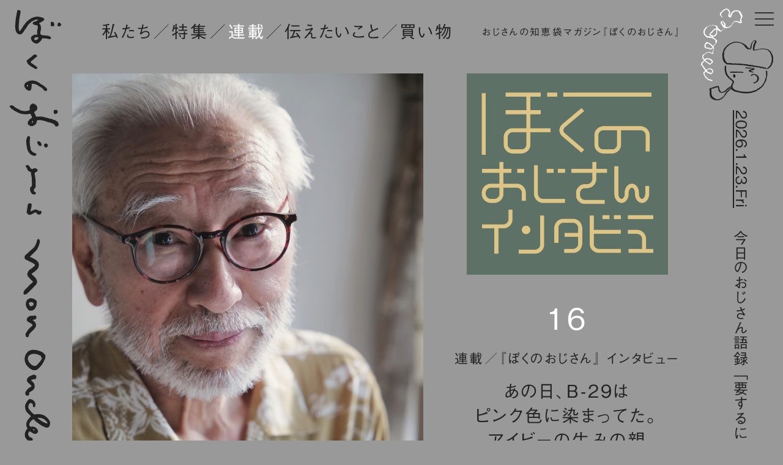

--- FILE ---
content_type: text/html; charset=UTF-8
request_url: https://www.mononcle.jp/column/interview/9205/
body_size: 25162
content:
<!doctype html>

<html lang="ja">

<head prefix="og: http://ogp.me/ns# fb: http://ogp.me/ns/fb# article: http://ogp.me/ns/article#">
  <meta charset="UTF-8">
    <title>あの日、B-29はピンク色に染まってた。アイビーの生みの親 くろすとしゆきが軍国少年だった頃 ｜ 連載『『ぼくのおじさん』
インタビュー』vol.16｜ぼくのおじさん</title>
  <meta name="description" content="日本におけるアイビーファッションの立役者として世界的に知られる、服飾評論家のくろすとしゆきさん。1934年生まれの彼は、第二次世界大戦下の東京を知る貴重な人物でもある。くろすさんに伺いたいことは山ほどあるけど、あえて今回は戦争体験に焦点を絞ったインタビューをお願いした。今やアメリカでも注目されるようになった日本発のアイビーやトラッドファッションが、どんなふうにして日本に根付いたのか？　その根っこだけは知っておいてもらいたい。">
  <meta property="og:title" content="あの日、B-29はピンク色に染まってた。アイビーの生みの親 くろすとしゆきが軍国少年だった頃 ｜ 連載『『ぼくのおじさん』
インタビュー』vol.16｜ぼくのおじさん">
  <meta property="og:type" content="article">
  <meta property="og:url" content="https://www.mononcle.jp/column/interview/9205/">
  <meta property="og:description" content="日本におけるアイビーファッションの立役者として世界的に知られる、服飾評論家のくろすとしゆきさん。1934年生まれの彼は、第二次世界大戦下の東京を知る貴重な人物でもある。くろすさんに伺いたいことは山ほどあるけど、あえて今回は戦争体験に焦点を絞ったインタビューをお願いした。今やアメリカでも注目されるようになった日本発のアイビーやトラッドファッションが、どんなふうにして日本に根付いたのか？　その根っこだけは知っておいてもらいたい。">
  <meta property="og:image" content="https://www.mononcle.jp/_cms/wp-content/uploads/2023/08/30d57b0d3cc6449c8187256f0528d4a0-1280x854.jpg">
  <meta property="og:site_name" content="ぼくのおじさん｜おじさんの知恵袋マガジン｜MON ONCLE">
  <meta name="twitter:card" content="summary_large_image">
  <meta name="twitter:title" content="あの日、B-29はピンク色に染まってた。アイビーの生みの親 くろすとしゆきが軍国少年だった頃 ｜ 連載『『ぼくのおじさん』
インタビュー』vol.16｜ぼくのおじさん">
  <meta name="twitter:description" content="日本におけるアイビーファッションの立役者として世界的に知られる、服飾評論家のくろすとしゆきさん。1934年生まれの彼は、第二次世界大戦下の東京を知る貴重な人物でもある。くろすさんに伺いたいことは山ほどあるけど、あえて今回は戦争体験に焦点を絞ったインタビューをお願いした。今やアメリカでも注目されるようになった日本発のアイビーやトラッドファッションが、どんなふうにして日本に根付いたのか？　その根っこだけは知っておいてもらいたい。">
  <meta name="twitter:image" content="https://www.mononcle.jp/_cms/wp-content/uploads/2023/08/30d57b0d3cc6449c8187256f0528d4a0-1280x854.jpg">
  <meta itemprop="image" content="https://www.mononcle.jp/_cms/wp-content/uploads/2023/08/30d57b0d3cc6449c8187256f0528d4a0-1280x854.jpg">
<meta name="viewport" content="width=device-width">
<meta http-equiv="X-UA-Compatible" content="IE=edge,chrome=1">
<meta name="format-detection" content="telephone=no">
<meta name="thumbnail" content="https://www.mononcle.jp/_cms/wp-content/uploads/2023/08/30d57b0d3cc6449c8187256f0528d4a0-1280x854.jpg">
<link rel="canonical" href="https://www.mononcle.jp/column/interview/9205/">
<link rel="alternate" type="application/rss+xml" title="ぼくのおじさん｜おじさんの知恵袋マガジン｜MON ONCLE フィード" href="https://www.mononcle.jp/feed">

<!-- fonts -->
<link rel="stylesheet" type="text/css" href="https://www.mononcle.jp/_cms/wp-content/themes/mononcle_v3/_common/icomoon/style.css?20260123054852" media="print" onload="this.media='all'">
<link rel="preload" as="font" type="font/woff" href="https://www.mononcle.jp/_cms/wp-content/themes/mononcle_v3/_common/icomoon/fonts/icomoon.ttf?20260123054852" crossorigin>
<script type="text/javascript" src="//webfonts.xserver.jp/js/xserver.js"></script>

<!-- common -->
<link rel="stylesheet" type="text/css" href="https://www.mononcle.jp/_cms/wp-content/themes/mononcle_v3/_common/style/common.css?20260123054852">
<script type="text/javascript" src="//ajax.googleapis.com/ajax/libs/jquery/1/jquery.min.js"></script>
<script type="text/javascript" src="https://www.mononcle.jp/_cms/wp-content/themes/mononcle_v3/_common/script/css-vars-ponyfill.js"></script>
<script type="text/javascript" src="https://www.mononcle.jp/_cms/wp-content/themes/mononcle_v3/_common/script/smoothScroll.js"></script>
<script type="text/javascript" src="https://www.mononcle.jp/_cms/wp-content/themes/mononcle_v3/_common/script/ofi.js"></script>
<script type="text/javascript" src="https://www.mononcle.jp/_cms/wp-content/themes/mononcle_v3/_common/script/common.js"></script>
<script type="text/javascript" src="https://www.mononcle.jp/_cms/wp-content/themes/mononcle_v3/_common/script/boku.js"></script>

<!-- swiper -->
<link rel="stylesheet" href="https://www.mononcle.jp/_cms/wp-content/themes/mononcle_v3/_common/swiper/swiper-bundle.css" />
<script type="text/javascript" src="https://www.mononcle.jp/_cms/wp-content/themes/mononcle_v3/_common/swiper/swiper-bundle.js"></script>

<!-- menu -->
<link rel="stylesheet" href="https://www.mononcle.jp/_cms/wp-content/themes/mononcle_v3/_common/sp_menu/sp_menu.css?20260123054852" />
<script type="text/javascript" src="https://www.mononcle.jp/_cms/wp-content/themes/mononcle_v3/_common/sp_menu/jquery.easing.1.3.js"></script>
<script type="text/javascript" src="https://www.mononcle.jp/_cms/wp-content/themes/mononcle_v3/_common/sp_menu/sp_menu.js"></script>

<!-- icon -->
<link rel="icon" href="https://www.mononcle.jp/_cms/wp-content/themes/mononcle_v3/_common/gh/icon-32x32.png" sizes="32x32" />
<link rel="icon" href="https://www.mononcle.jp/_cms/wp-content/themes/mononcle_v3/_common/gh/icon-192x192.png" sizes="192x192" />
<link rel="apple-touch-icon" href="https://www.mononcle.jp/_cms/wp-content/themes/mononcle_v3/_common/gh/icon-180x180.png" />
<link rel="apple-touch-icon-precomposed" href="https://www.mononcle.jp/_cms/wp-content/themes/mononcle_v3/_common/gh/icon-180x180.png" />
<meta name="msapplication-TileImage" content="https://www.mononcle.jp/_cms/wp-content/themes/mononcle_v3/_common/gh/icon-270x270.png" />

<!--[if lt IE 9]>
<script src="//html5shim.googlecode.com/svn/trunk/html5.js"></script>
<script src="//ie7-js.googlecode.com/svn/version/2.1(beta4)/IE9.js"></script>
<script src="//css3-mediaqueries-js.googlecode.com/svn/trunk/css3-mediaqueries.js"></script>
<![endif]-->

<!-- Google Tag Manager -->
<script>(function(w,d,s,l,i){w[l]=w[l]||[];w[l].push({'gtm.start':
new Date().getTime(),event:'gtm.js'});var f=d.getElementsByTagName(s)[0],
j=d.createElement(s),dl=l!='dataLayer'?'&l='+l:'';j.async=true;j.src=
'https://www.googletagmanager.com/gtm.js?id='+i+dl;f.parentNode.insertBefore(j,f);
})(window,document,'script','dataLayer','GTM-5WMCC25');</script>
<!-- End Google Tag Manager -->

  <meta name='robots' content='max-image-preview:large' />
<link rel="alternate" title="oEmbed (JSON)" type="application/json+oembed" href="https://www.mononcle.jp/wp-json/oembed/1.0/embed?url=https%3A%2F%2Fwww.mononcle.jp%2Fcolumn%2Finterview%2F9205%2F" />
<link rel="alternate" title="oEmbed (XML)" type="text/xml+oembed" href="https://www.mononcle.jp/wp-json/oembed/1.0/embed?url=https%3A%2F%2Fwww.mononcle.jp%2Fcolumn%2Finterview%2F9205%2F&#038;format=xml" />
<style id='wp-img-auto-sizes-contain-inline-css' type='text/css'>
img:is([sizes=auto i],[sizes^="auto," i]){contain-intrinsic-size:3000px 1500px}
/*# sourceURL=wp-img-auto-sizes-contain-inline-css */
</style>
<style id='wp-block-library-inline-css' type='text/css'>
:root{--wp-block-synced-color:#7a00df;--wp-block-synced-color--rgb:122,0,223;--wp-bound-block-color:var(--wp-block-synced-color);--wp-editor-canvas-background:#ddd;--wp-admin-theme-color:#007cba;--wp-admin-theme-color--rgb:0,124,186;--wp-admin-theme-color-darker-10:#006ba1;--wp-admin-theme-color-darker-10--rgb:0,107,160.5;--wp-admin-theme-color-darker-20:#005a87;--wp-admin-theme-color-darker-20--rgb:0,90,135;--wp-admin-border-width-focus:2px}@media (min-resolution:192dpi){:root{--wp-admin-border-width-focus:1.5px}}.wp-element-button{cursor:pointer}:root .has-very-light-gray-background-color{background-color:#eee}:root .has-very-dark-gray-background-color{background-color:#313131}:root .has-very-light-gray-color{color:#eee}:root .has-very-dark-gray-color{color:#313131}:root .has-vivid-green-cyan-to-vivid-cyan-blue-gradient-background{background:linear-gradient(135deg,#00d084,#0693e3)}:root .has-purple-crush-gradient-background{background:linear-gradient(135deg,#34e2e4,#4721fb 50%,#ab1dfe)}:root .has-hazy-dawn-gradient-background{background:linear-gradient(135deg,#faaca8,#dad0ec)}:root .has-subdued-olive-gradient-background{background:linear-gradient(135deg,#fafae1,#67a671)}:root .has-atomic-cream-gradient-background{background:linear-gradient(135deg,#fdd79a,#004a59)}:root .has-nightshade-gradient-background{background:linear-gradient(135deg,#330968,#31cdcf)}:root .has-midnight-gradient-background{background:linear-gradient(135deg,#020381,#2874fc)}:root{--wp--preset--font-size--normal:16px;--wp--preset--font-size--huge:42px}.has-regular-font-size{font-size:1em}.has-larger-font-size{font-size:2.625em}.has-normal-font-size{font-size:var(--wp--preset--font-size--normal)}.has-huge-font-size{font-size:var(--wp--preset--font-size--huge)}.has-text-align-center{text-align:center}.has-text-align-left{text-align:left}.has-text-align-right{text-align:right}.has-fit-text{white-space:nowrap!important}#end-resizable-editor-section{display:none}.aligncenter{clear:both}.items-justified-left{justify-content:flex-start}.items-justified-center{justify-content:center}.items-justified-right{justify-content:flex-end}.items-justified-space-between{justify-content:space-between}.screen-reader-text{border:0;clip-path:inset(50%);height:1px;margin:-1px;overflow:hidden;padding:0;position:absolute;width:1px;word-wrap:normal!important}.screen-reader-text:focus{background-color:#ddd;clip-path:none;color:#444;display:block;font-size:1em;height:auto;left:5px;line-height:normal;padding:15px 23px 14px;text-decoration:none;top:5px;width:auto;z-index:100000}html :where(.has-border-color){border-style:solid}html :where([style*=border-top-color]){border-top-style:solid}html :where([style*=border-right-color]){border-right-style:solid}html :where([style*=border-bottom-color]){border-bottom-style:solid}html :where([style*=border-left-color]){border-left-style:solid}html :where([style*=border-width]){border-style:solid}html :where([style*=border-top-width]){border-top-style:solid}html :where([style*=border-right-width]){border-right-style:solid}html :where([style*=border-bottom-width]){border-bottom-style:solid}html :where([style*=border-left-width]){border-left-style:solid}html :where(img[class*=wp-image-]){height:auto;max-width:100%}:where(figure){margin:0 0 1em}html :where(.is-position-sticky){--wp-admin--admin-bar--position-offset:var(--wp-admin--admin-bar--height,0px)}@media screen and (max-width:600px){html :where(.is-position-sticky){--wp-admin--admin-bar--position-offset:0px}}

/*# sourceURL=wp-block-library-inline-css */
</style><style id='wp-block-heading-inline-css' type='text/css'>
h1:where(.wp-block-heading).has-background,h2:where(.wp-block-heading).has-background,h3:where(.wp-block-heading).has-background,h4:where(.wp-block-heading).has-background,h5:where(.wp-block-heading).has-background,h6:where(.wp-block-heading).has-background{padding:1.25em 2.375em}h1.has-text-align-left[style*=writing-mode]:where([style*=vertical-lr]),h1.has-text-align-right[style*=writing-mode]:where([style*=vertical-rl]),h2.has-text-align-left[style*=writing-mode]:where([style*=vertical-lr]),h2.has-text-align-right[style*=writing-mode]:where([style*=vertical-rl]),h3.has-text-align-left[style*=writing-mode]:where([style*=vertical-lr]),h3.has-text-align-right[style*=writing-mode]:where([style*=vertical-rl]),h4.has-text-align-left[style*=writing-mode]:where([style*=vertical-lr]),h4.has-text-align-right[style*=writing-mode]:where([style*=vertical-rl]),h5.has-text-align-left[style*=writing-mode]:where([style*=vertical-lr]),h5.has-text-align-right[style*=writing-mode]:where([style*=vertical-rl]),h6.has-text-align-left[style*=writing-mode]:where([style*=vertical-lr]),h6.has-text-align-right[style*=writing-mode]:where([style*=vertical-rl]){rotate:180deg}
/*# sourceURL=https://www.mononcle.jp/_cms/wp-includes/blocks/heading/style.min.css */
</style>
<style id='wp-block-image-inline-css' type='text/css'>
.wp-block-image>a,.wp-block-image>figure>a{display:inline-block}.wp-block-image img{box-sizing:border-box;height:auto;max-width:100%;vertical-align:bottom}@media not (prefers-reduced-motion){.wp-block-image img.hide{visibility:hidden}.wp-block-image img.show{animation:show-content-image .4s}}.wp-block-image[style*=border-radius] img,.wp-block-image[style*=border-radius]>a{border-radius:inherit}.wp-block-image.has-custom-border img{box-sizing:border-box}.wp-block-image.aligncenter{text-align:center}.wp-block-image.alignfull>a,.wp-block-image.alignwide>a{width:100%}.wp-block-image.alignfull img,.wp-block-image.alignwide img{height:auto;width:100%}.wp-block-image .aligncenter,.wp-block-image .alignleft,.wp-block-image .alignright,.wp-block-image.aligncenter,.wp-block-image.alignleft,.wp-block-image.alignright{display:table}.wp-block-image .aligncenter>figcaption,.wp-block-image .alignleft>figcaption,.wp-block-image .alignright>figcaption,.wp-block-image.aligncenter>figcaption,.wp-block-image.alignleft>figcaption,.wp-block-image.alignright>figcaption{caption-side:bottom;display:table-caption}.wp-block-image .alignleft{float:left;margin:.5em 1em .5em 0}.wp-block-image .alignright{float:right;margin:.5em 0 .5em 1em}.wp-block-image .aligncenter{margin-left:auto;margin-right:auto}.wp-block-image :where(figcaption){margin-bottom:1em;margin-top:.5em}.wp-block-image.is-style-circle-mask img{border-radius:9999px}@supports ((-webkit-mask-image:none) or (mask-image:none)) or (-webkit-mask-image:none){.wp-block-image.is-style-circle-mask img{border-radius:0;-webkit-mask-image:url('data:image/svg+xml;utf8,<svg viewBox="0 0 100 100" xmlns="http://www.w3.org/2000/svg"><circle cx="50" cy="50" r="50"/></svg>');mask-image:url('data:image/svg+xml;utf8,<svg viewBox="0 0 100 100" xmlns="http://www.w3.org/2000/svg"><circle cx="50" cy="50" r="50"/></svg>');mask-mode:alpha;-webkit-mask-position:center;mask-position:center;-webkit-mask-repeat:no-repeat;mask-repeat:no-repeat;-webkit-mask-size:contain;mask-size:contain}}:root :where(.wp-block-image.is-style-rounded img,.wp-block-image .is-style-rounded img){border-radius:9999px}.wp-block-image figure{margin:0}.wp-lightbox-container{display:flex;flex-direction:column;position:relative}.wp-lightbox-container img{cursor:zoom-in}.wp-lightbox-container img:hover+button{opacity:1}.wp-lightbox-container button{align-items:center;backdrop-filter:blur(16px) saturate(180%);background-color:#5a5a5a40;border:none;border-radius:4px;cursor:zoom-in;display:flex;height:20px;justify-content:center;opacity:0;padding:0;position:absolute;right:16px;text-align:center;top:16px;width:20px;z-index:100}@media not (prefers-reduced-motion){.wp-lightbox-container button{transition:opacity .2s ease}}.wp-lightbox-container button:focus-visible{outline:3px auto #5a5a5a40;outline:3px auto -webkit-focus-ring-color;outline-offset:3px}.wp-lightbox-container button:hover{cursor:pointer;opacity:1}.wp-lightbox-container button:focus{opacity:1}.wp-lightbox-container button:focus,.wp-lightbox-container button:hover,.wp-lightbox-container button:not(:hover):not(:active):not(.has-background){background-color:#5a5a5a40;border:none}.wp-lightbox-overlay{box-sizing:border-box;cursor:zoom-out;height:100vh;left:0;overflow:hidden;position:fixed;top:0;visibility:hidden;width:100%;z-index:100000}.wp-lightbox-overlay .close-button{align-items:center;cursor:pointer;display:flex;justify-content:center;min-height:40px;min-width:40px;padding:0;position:absolute;right:calc(env(safe-area-inset-right) + 16px);top:calc(env(safe-area-inset-top) + 16px);z-index:5000000}.wp-lightbox-overlay .close-button:focus,.wp-lightbox-overlay .close-button:hover,.wp-lightbox-overlay .close-button:not(:hover):not(:active):not(.has-background){background:none;border:none}.wp-lightbox-overlay .lightbox-image-container{height:var(--wp--lightbox-container-height);left:50%;overflow:hidden;position:absolute;top:50%;transform:translate(-50%,-50%);transform-origin:top left;width:var(--wp--lightbox-container-width);z-index:9999999999}.wp-lightbox-overlay .wp-block-image{align-items:center;box-sizing:border-box;display:flex;height:100%;justify-content:center;margin:0;position:relative;transform-origin:0 0;width:100%;z-index:3000000}.wp-lightbox-overlay .wp-block-image img{height:var(--wp--lightbox-image-height);min-height:var(--wp--lightbox-image-height);min-width:var(--wp--lightbox-image-width);width:var(--wp--lightbox-image-width)}.wp-lightbox-overlay .wp-block-image figcaption{display:none}.wp-lightbox-overlay button{background:none;border:none}.wp-lightbox-overlay .scrim{background-color:#fff;height:100%;opacity:.9;position:absolute;width:100%;z-index:2000000}.wp-lightbox-overlay.active{visibility:visible}@media not (prefers-reduced-motion){.wp-lightbox-overlay.active{animation:turn-on-visibility .25s both}.wp-lightbox-overlay.active img{animation:turn-on-visibility .35s both}.wp-lightbox-overlay.show-closing-animation:not(.active){animation:turn-off-visibility .35s both}.wp-lightbox-overlay.show-closing-animation:not(.active) img{animation:turn-off-visibility .25s both}.wp-lightbox-overlay.zoom.active{animation:none;opacity:1;visibility:visible}.wp-lightbox-overlay.zoom.active .lightbox-image-container{animation:lightbox-zoom-in .4s}.wp-lightbox-overlay.zoom.active .lightbox-image-container img{animation:none}.wp-lightbox-overlay.zoom.active .scrim{animation:turn-on-visibility .4s forwards}.wp-lightbox-overlay.zoom.show-closing-animation:not(.active){animation:none}.wp-lightbox-overlay.zoom.show-closing-animation:not(.active) .lightbox-image-container{animation:lightbox-zoom-out .4s}.wp-lightbox-overlay.zoom.show-closing-animation:not(.active) .lightbox-image-container img{animation:none}.wp-lightbox-overlay.zoom.show-closing-animation:not(.active) .scrim{animation:turn-off-visibility .4s forwards}}@keyframes show-content-image{0%{visibility:hidden}99%{visibility:hidden}to{visibility:visible}}@keyframes turn-on-visibility{0%{opacity:0}to{opacity:1}}@keyframes turn-off-visibility{0%{opacity:1;visibility:visible}99%{opacity:0;visibility:visible}to{opacity:0;visibility:hidden}}@keyframes lightbox-zoom-in{0%{transform:translate(calc((-100vw + var(--wp--lightbox-scrollbar-width))/2 + var(--wp--lightbox-initial-left-position)),calc(-50vh + var(--wp--lightbox-initial-top-position))) scale(var(--wp--lightbox-scale))}to{transform:translate(-50%,-50%) scale(1)}}@keyframes lightbox-zoom-out{0%{transform:translate(-50%,-50%) scale(1);visibility:visible}99%{visibility:visible}to{transform:translate(calc((-100vw + var(--wp--lightbox-scrollbar-width))/2 + var(--wp--lightbox-initial-left-position)),calc(-50vh + var(--wp--lightbox-initial-top-position))) scale(var(--wp--lightbox-scale));visibility:hidden}}
/*# sourceURL=https://www.mononcle.jp/_cms/wp-includes/blocks/image/style.min.css */
</style>
<style id='wp-block-paragraph-inline-css' type='text/css'>
.is-small-text{font-size:.875em}.is-regular-text{font-size:1em}.is-large-text{font-size:2.25em}.is-larger-text{font-size:3em}.has-drop-cap:not(:focus):first-letter{float:left;font-size:8.4em;font-style:normal;font-weight:100;line-height:.68;margin:.05em .1em 0 0;text-transform:uppercase}body.rtl .has-drop-cap:not(:focus):first-letter{float:none;margin-left:.1em}p.has-drop-cap.has-background{overflow:hidden}:root :where(p.has-background){padding:1.25em 2.375em}:where(p.has-text-color:not(.has-link-color)) a{color:inherit}p.has-text-align-left[style*="writing-mode:vertical-lr"],p.has-text-align-right[style*="writing-mode:vertical-rl"]{rotate:180deg}
/*# sourceURL=https://www.mononcle.jp/_cms/wp-includes/blocks/paragraph/style.min.css */
</style>
<style id='global-styles-inline-css' type='text/css'>
:root{--wp--preset--aspect-ratio--square: 1;--wp--preset--aspect-ratio--4-3: 4/3;--wp--preset--aspect-ratio--3-4: 3/4;--wp--preset--aspect-ratio--3-2: 3/2;--wp--preset--aspect-ratio--2-3: 2/3;--wp--preset--aspect-ratio--16-9: 16/9;--wp--preset--aspect-ratio--9-16: 9/16;--wp--preset--color--black: #000000;--wp--preset--color--cyan-bluish-gray: #abb8c3;--wp--preset--color--white: #ffffff;--wp--preset--color--pale-pink: #f78da7;--wp--preset--color--vivid-red: #cf2e2e;--wp--preset--color--luminous-vivid-orange: #ff6900;--wp--preset--color--luminous-vivid-amber: #fcb900;--wp--preset--color--light-green-cyan: #7bdcb5;--wp--preset--color--vivid-green-cyan: #00d084;--wp--preset--color--pale-cyan-blue: #8ed1fc;--wp--preset--color--vivid-cyan-blue: #0693e3;--wp--preset--color--vivid-purple: #9b51e0;--wp--preset--gradient--vivid-cyan-blue-to-vivid-purple: linear-gradient(135deg,rgb(6,147,227) 0%,rgb(155,81,224) 100%);--wp--preset--gradient--light-green-cyan-to-vivid-green-cyan: linear-gradient(135deg,rgb(122,220,180) 0%,rgb(0,208,130) 100%);--wp--preset--gradient--luminous-vivid-amber-to-luminous-vivid-orange: linear-gradient(135deg,rgb(252,185,0) 0%,rgb(255,105,0) 100%);--wp--preset--gradient--luminous-vivid-orange-to-vivid-red: linear-gradient(135deg,rgb(255,105,0) 0%,rgb(207,46,46) 100%);--wp--preset--gradient--very-light-gray-to-cyan-bluish-gray: linear-gradient(135deg,rgb(238,238,238) 0%,rgb(169,184,195) 100%);--wp--preset--gradient--cool-to-warm-spectrum: linear-gradient(135deg,rgb(74,234,220) 0%,rgb(151,120,209) 20%,rgb(207,42,186) 40%,rgb(238,44,130) 60%,rgb(251,105,98) 80%,rgb(254,248,76) 100%);--wp--preset--gradient--blush-light-purple: linear-gradient(135deg,rgb(255,206,236) 0%,rgb(152,150,240) 100%);--wp--preset--gradient--blush-bordeaux: linear-gradient(135deg,rgb(254,205,165) 0%,rgb(254,45,45) 50%,rgb(107,0,62) 100%);--wp--preset--gradient--luminous-dusk: linear-gradient(135deg,rgb(255,203,112) 0%,rgb(199,81,192) 50%,rgb(65,88,208) 100%);--wp--preset--gradient--pale-ocean: linear-gradient(135deg,rgb(255,245,203) 0%,rgb(182,227,212) 50%,rgb(51,167,181) 100%);--wp--preset--gradient--electric-grass: linear-gradient(135deg,rgb(202,248,128) 0%,rgb(113,206,126) 100%);--wp--preset--gradient--midnight: linear-gradient(135deg,rgb(2,3,129) 0%,rgb(40,116,252) 100%);--wp--preset--font-size--small: 13px;--wp--preset--font-size--medium: 20px;--wp--preset--font-size--large: 36px;--wp--preset--font-size--x-large: 42px;--wp--preset--spacing--20: 0.44rem;--wp--preset--spacing--30: 0.67rem;--wp--preset--spacing--40: 1rem;--wp--preset--spacing--50: 1.5rem;--wp--preset--spacing--60: 2.25rem;--wp--preset--spacing--70: 3.38rem;--wp--preset--spacing--80: 5.06rem;--wp--preset--shadow--natural: 6px 6px 9px rgba(0, 0, 0, 0.2);--wp--preset--shadow--deep: 12px 12px 50px rgba(0, 0, 0, 0.4);--wp--preset--shadow--sharp: 6px 6px 0px rgba(0, 0, 0, 0.2);--wp--preset--shadow--outlined: 6px 6px 0px -3px rgb(255, 255, 255), 6px 6px rgb(0, 0, 0);--wp--preset--shadow--crisp: 6px 6px 0px rgb(0, 0, 0);}:where(.is-layout-flex){gap: 0.5em;}:where(.is-layout-grid){gap: 0.5em;}body .is-layout-flex{display: flex;}.is-layout-flex{flex-wrap: wrap;align-items: center;}.is-layout-flex > :is(*, div){margin: 0;}body .is-layout-grid{display: grid;}.is-layout-grid > :is(*, div){margin: 0;}:where(.wp-block-columns.is-layout-flex){gap: 2em;}:where(.wp-block-columns.is-layout-grid){gap: 2em;}:where(.wp-block-post-template.is-layout-flex){gap: 1.25em;}:where(.wp-block-post-template.is-layout-grid){gap: 1.25em;}.has-black-color{color: var(--wp--preset--color--black) !important;}.has-cyan-bluish-gray-color{color: var(--wp--preset--color--cyan-bluish-gray) !important;}.has-white-color{color: var(--wp--preset--color--white) !important;}.has-pale-pink-color{color: var(--wp--preset--color--pale-pink) !important;}.has-vivid-red-color{color: var(--wp--preset--color--vivid-red) !important;}.has-luminous-vivid-orange-color{color: var(--wp--preset--color--luminous-vivid-orange) !important;}.has-luminous-vivid-amber-color{color: var(--wp--preset--color--luminous-vivid-amber) !important;}.has-light-green-cyan-color{color: var(--wp--preset--color--light-green-cyan) !important;}.has-vivid-green-cyan-color{color: var(--wp--preset--color--vivid-green-cyan) !important;}.has-pale-cyan-blue-color{color: var(--wp--preset--color--pale-cyan-blue) !important;}.has-vivid-cyan-blue-color{color: var(--wp--preset--color--vivid-cyan-blue) !important;}.has-vivid-purple-color{color: var(--wp--preset--color--vivid-purple) !important;}.has-black-background-color{background-color: var(--wp--preset--color--black) !important;}.has-cyan-bluish-gray-background-color{background-color: var(--wp--preset--color--cyan-bluish-gray) !important;}.has-white-background-color{background-color: var(--wp--preset--color--white) !important;}.has-pale-pink-background-color{background-color: var(--wp--preset--color--pale-pink) !important;}.has-vivid-red-background-color{background-color: var(--wp--preset--color--vivid-red) !important;}.has-luminous-vivid-orange-background-color{background-color: var(--wp--preset--color--luminous-vivid-orange) !important;}.has-luminous-vivid-amber-background-color{background-color: var(--wp--preset--color--luminous-vivid-amber) !important;}.has-light-green-cyan-background-color{background-color: var(--wp--preset--color--light-green-cyan) !important;}.has-vivid-green-cyan-background-color{background-color: var(--wp--preset--color--vivid-green-cyan) !important;}.has-pale-cyan-blue-background-color{background-color: var(--wp--preset--color--pale-cyan-blue) !important;}.has-vivid-cyan-blue-background-color{background-color: var(--wp--preset--color--vivid-cyan-blue) !important;}.has-vivid-purple-background-color{background-color: var(--wp--preset--color--vivid-purple) !important;}.has-black-border-color{border-color: var(--wp--preset--color--black) !important;}.has-cyan-bluish-gray-border-color{border-color: var(--wp--preset--color--cyan-bluish-gray) !important;}.has-white-border-color{border-color: var(--wp--preset--color--white) !important;}.has-pale-pink-border-color{border-color: var(--wp--preset--color--pale-pink) !important;}.has-vivid-red-border-color{border-color: var(--wp--preset--color--vivid-red) !important;}.has-luminous-vivid-orange-border-color{border-color: var(--wp--preset--color--luminous-vivid-orange) !important;}.has-luminous-vivid-amber-border-color{border-color: var(--wp--preset--color--luminous-vivid-amber) !important;}.has-light-green-cyan-border-color{border-color: var(--wp--preset--color--light-green-cyan) !important;}.has-vivid-green-cyan-border-color{border-color: var(--wp--preset--color--vivid-green-cyan) !important;}.has-pale-cyan-blue-border-color{border-color: var(--wp--preset--color--pale-cyan-blue) !important;}.has-vivid-cyan-blue-border-color{border-color: var(--wp--preset--color--vivid-cyan-blue) !important;}.has-vivid-purple-border-color{border-color: var(--wp--preset--color--vivid-purple) !important;}.has-vivid-cyan-blue-to-vivid-purple-gradient-background{background: var(--wp--preset--gradient--vivid-cyan-blue-to-vivid-purple) !important;}.has-light-green-cyan-to-vivid-green-cyan-gradient-background{background: var(--wp--preset--gradient--light-green-cyan-to-vivid-green-cyan) !important;}.has-luminous-vivid-amber-to-luminous-vivid-orange-gradient-background{background: var(--wp--preset--gradient--luminous-vivid-amber-to-luminous-vivid-orange) !important;}.has-luminous-vivid-orange-to-vivid-red-gradient-background{background: var(--wp--preset--gradient--luminous-vivid-orange-to-vivid-red) !important;}.has-very-light-gray-to-cyan-bluish-gray-gradient-background{background: var(--wp--preset--gradient--very-light-gray-to-cyan-bluish-gray) !important;}.has-cool-to-warm-spectrum-gradient-background{background: var(--wp--preset--gradient--cool-to-warm-spectrum) !important;}.has-blush-light-purple-gradient-background{background: var(--wp--preset--gradient--blush-light-purple) !important;}.has-blush-bordeaux-gradient-background{background: var(--wp--preset--gradient--blush-bordeaux) !important;}.has-luminous-dusk-gradient-background{background: var(--wp--preset--gradient--luminous-dusk) !important;}.has-pale-ocean-gradient-background{background: var(--wp--preset--gradient--pale-ocean) !important;}.has-electric-grass-gradient-background{background: var(--wp--preset--gradient--electric-grass) !important;}.has-midnight-gradient-background{background: var(--wp--preset--gradient--midnight) !important;}.has-small-font-size{font-size: var(--wp--preset--font-size--small) !important;}.has-medium-font-size{font-size: var(--wp--preset--font-size--medium) !important;}.has-large-font-size{font-size: var(--wp--preset--font-size--large) !important;}.has-x-large-font-size{font-size: var(--wp--preset--font-size--x-large) !important;}
/*# sourceURL=global-styles-inline-css */
</style>

<style id='classic-theme-styles-inline-css' type='text/css'>
/*! This file is auto-generated */
.wp-block-button__link{color:#fff;background-color:#32373c;border-radius:9999px;box-shadow:none;text-decoration:none;padding:calc(.667em + 2px) calc(1.333em + 2px);font-size:1.125em}.wp-block-file__button{background:#32373c;color:#fff;text-decoration:none}
/*# sourceURL=/wp-includes/css/classic-themes.min.css */
</style>
<link rel='stylesheet' id='protect-link-css-css' href='https://www.mononcle.jp/_cms/wp-content/plugins/wp-copy-protect-with-color-design/css/protect_style.css?ver=6.9' type='text/css' media='all' />
<script type="text/javascript" src="https://www.mononcle.jp/_cms/wp-includes/js/jquery/jquery.min.js?ver=3.7.1" id="jquery-core-js"></script>
<script type="text/javascript" src="https://www.mononcle.jp/_cms/wp-includes/js/jquery/jquery-migrate.min.js?ver=3.4.1" id="jquery-migrate-js"></script>
<link rel="https://api.w.org/" href="https://www.mononcle.jp/wp-json/" /><link rel="alternate" title="JSON" type="application/json" href="https://www.mononcle.jp/wp-json/wp/v2/column/9205" /><link rel="EditURI" type="application/rsd+xml" title="RSD" href="https://www.mononcle.jp/_cms/xmlrpc.php?rsd" />
<meta name="generator" content="WordPress 6.9" />
<link rel='shortlink' href='https://www.mononcle.jp/?p=9205' />
		
		<script type="text/javascript">
			jQuery(function($){
				$('.protect_contents-overlay').css('background-color', '#000000');
			});
		</script>

		
		<link rel="icon" href="https://www.mononcle.jp/_cms/wp-content/uploads/2022/01/icon-32x32-1.png" sizes="32x32" />
<link rel="icon" href="https://www.mononcle.jp/_cms/wp-content/uploads/2022/01/icon-32x32-1.png" sizes="192x192" />
<link rel="apple-touch-icon" href="https://www.mononcle.jp/_cms/wp-content/uploads/2022/01/icon-32x32-1.png" />
<meta name="msapplication-TileImage" content="https://www.mononcle.jp/_cms/wp-content/uploads/2022/01/icon-32x32-1.png" />

</head>

<body class="column">

  <!-- Google Tag Manager (noscript) -->
<noscript><iframe src="https://www.googletagmanager.com/ns.html?id=GTM-5WMCC25"
height="0" width="0" style="display:none;visibility:hidden"></iframe></noscript>
<!-- End Google Tag Manager (noscript) -->

  <!-- wrapper -->
  <div id="wrapper">

      <!-- header -->
  <header id="header">
    <div class="header_logo">
      <a href="https://www.mononcle.jp/">
        <img src="https://www.mononcle.jp/_cms/wp-content/themes/mononcle_v3/_common/svgs/title_v.svg" class="pc" alt="ぼくのおじさん" />
        <img src="https://www.mononcle.jp/_cms/wp-content/themes/mononcle_v3/_common/svgs/title_v.svg" class="sp" alt="おじさんの知恵袋マガジン" />
      </a>
    </div>
    <nav class="header_nav">
      <ul>
        <li class="header_nav_about"><a href="https://www.mononcle.jp/about">私たち</a></li>
        <li class="header_nav_feature"><a href="https://www.mononcle.jp/feature">特集</a></li>
        <li class="header_nav_column"><a href="https://www.mononcle.jp/column">連載</a></li>
        <li class="header_nav_news"><a href="https://www.mononcle.jp/news">伝えたいこと</a></li>
        <li class="header_nav_store"><a href="https://mononcle.base.shop" rel="noopener">買い物</a></li>
      </ul>
    </nav>
    <p class="header_subtitle">おじさんの知恵袋マガジン『ぼくのおじさん』</p>
  </header>
  <!-- /header -->


<!-- sp_menu -->
<nav class="sp_menu">
  <div class="sp_gnav">
    <div class="sp_gnav_ex">
      <div class="sp_gnav_ex_head">
        <h1><a href="https://www.mononcle.jp/"><img src="https://www.mononcle.jp/_cms/wp-content/themes/mononcle_v3/_common/svgs/title_ss_k_b.svg" alt="ぼくのおじさん｜おじさんの知恵袋マガジン" /></a></h1>
      </div>
      <nav class="sp_gnav_ex_nav">
        <div class="search">
          <form method="get" action="//www.mononcle.jp" enctype="application/x-www-form-urlencoded" name="searchform" id="searchform">
            <input type="text" value="" onfocus="this.value=''" onblur="if (this.value == '') { this.value='' }" name="s" id="search_keyword" placeholder="">
            <input type="submit" id="submit" value="検索">
          </form>
        </div>
        <p>おじさんの知恵袋マガジン『ぼくのおじさん』</p>
        <ul class="sp_gnav_ex_nav_gnav">
          <li class="sp_gnav_ex_nav_about"><a href="https://www.mononcle.jp/about">私たち</a></li>
          <li class="sp_gnav_ex_nav_feature"><a href="https://www.mononcle.jp/feature">特集</a></li>
          <li class="sp_gnav_ex_nav_column"><a href="https://www.mononcle.jp/column">連載</a></li>
        </ul>
        <ul class="sp_gnav_ex_nav_gnav sp_gnav_ex_nav_gnav_bottom">
          <li class="sp_gnav_ex_nav_news"><a href="https://www.mononcle.jp/news">伝えたいこと</a></li>
          <li class="sp_gnav_ex_nav_store"><a href="https://mononcle.base.shop" rel="noopener">買い物</a></li>
        </ul>
        <ul class="sp_gnav_ex_nav_snav">
          <li class="sp_gnav_ex_nav_company"><a href="https://www.mononcle.jp/company">運営会社について</a></li>
          <li class="sp_gnav_ex_nav_recruit"><a href="https://www.mononcle.jp/recruit">求人広告について</a></li>
          <li class="sp_gnav_ex_nav_inquiry"><a href="https://www.mononcle.jp/inquiry">お問い合わせ</a></li>
          <li class="sp_gnav_ex_nav_privacy"><a href="https://www.mononcle.jp/privacy">プライバシーポリシー</a></li>
        </ul>
        <ul class="sp_gnav_ex_nav_sns">
          <li class="tw"><a href="https://twitter.com/mononclemag" target="_blank" rel="noopener"><span class="icon-twitter"></span></a></li>
          <li class="fb"><a href="https://www.facebook.com/mononcle2022" target="_blank" rel="noopener"><span class="icon-facebook"></span></a></li>
          <li class="ig"><a href="https://www.instagram.com/mononcle2022/" target="_blank" rel="noopener"><span class="icon-instagram"></span></a></li>
          <li class="yt"><a href="https://www.youtube.com/channel/UCTzZVzamgVKV5y_eeTduovw" target="_blank" rel="noopener"><span class="icon-youtube"></span></a></li>
        </ul>
      </nav>
    </div>
  </div>
  <div class="menu_overlay"></div>
</nav>
<div class="btn_wrapper clearfix">
  <div class="menu_btn">
    <div class="line"></div>
    <div class="line"></div>
    <div class="line"></div>
  </div>
</div>
<!-- /sp_menu -->

    <!-- voice -->
<div class="voice">
  <dl>
    <dt class="voice_date rl">2026.1.23.Fri</dt>
    <dd class="voice_head rl">今日のおじさん語録</dd>
                                    <dd class="voice_title rl">「要するに、その土地で食うものを食え。／獅子文六」</dd>                            </dl>
  <ul class="voice_sns">
    <li class="rl">Follow us</li>
    <li class="tw rl"><a href="https://twitter.com/mononclemag" target="_blank" rel="noopener"><span class="icon-twitter"></span></a></li>
    <li class="fb rl"><a href="https://www.facebook.com/mononcle2022" target="_blank" rel="noopener"><span class="icon-facebook"></span></a></li>
    <li class="ig rl"><a href="https://www.instagram.com/mononcle2022/" target="_blank" rel="noopener"><span class="icon-instagram"></span></a></li>
    <li class="yt rl"><a href="https://www.youtube.com/channel/UCTzZVzamgVKV5y_eeTduovw" target="_blank" rel="noopener"><span class="icon-youtube"></span></a></li>
  </ul>
</div>
<!-- /voice -->

    <!-- main -->
    <main id="main">

      
      <article>

        
                <div class="article_header article_header_w">

                      <figure class="article_header_thumb">
              <img src="https://www.mononcle.jp/_cms/wp-content/uploads/2023/08/L1140704-scaled.jpg" />
                          </figure>
          
          <div class="article_header_ex">
            <figure class="article_header_cover">
                              <figure>
                  <img src="https://www.mononcle.jp/_cms/wp-content/uploads/2022/01/column_cover_interview.jpg" alt="『ぼくのおじさん』<br />
インタビュー">
                </figure>
                          </figure>
            <div class="article_header_vol">16</div>            <div class="article_header_txt">
              <span class="article_header_txt_series">連載／『ぼくのおじさん』
インタビュー</span>              <h1 class="article_header_txt_series_title">あの日、B-29は<br />
ピンク色に染まってた。<br />
アイビーの生みの親<br />
くろすとしゆきが<br />
軍国少年だった頃<br />
</h1>                            <p class="article_header_txt_series_auther">撮影・文／山下英介</p>            </div>
          </div>

        </div>

        <div class="article_body">

                      <div class="article_body_lead">
              <p>日本におけるアイビーファッションの立役者として世界的に知られる、服飾評論家のくろすとしゆきさん。1934年生まれの彼は、第二次世界大戦下の東京を知る貴重な人物でもある。くろすさんに伺いたいことは山ほどあるけど、あえて今回は戦争体験に焦点を絞ったインタビューをお願いした。今やアメリカでも注目されるようになった日本発のアイビーやトラッドファッションが、どんなふうにして日本に根付いたのか？　その根っこだけは知っておいてもらいたい。</p>
            </div>
          
          <!-- tag -->
<div class="article_tags">
  <ul>
    <li class="rl"><a href="https://www.mononcle.jp/tag/%e3%82%a2%e3%83%a1%e3%83%aa%e3%82%ab%e3%83%b3%e3%83%88%e3%83%a9%e3%83%87%e3%82%a3%e3%82%b7%e3%83%a7%e3%83%8a%e3%83%ab/">アメリカントラディショナル</a></li><li class="rl"><a href="https://www.mononcle.jp/tag/%e3%81%8f%e3%82%8d%e3%81%99%e3%81%a8%e3%81%97%e3%82%86%e3%81%8d/">くろすとしゆき</a></li><li class="rl"><a href="https://www.mononcle.jp/tag/van/">VAN</a></li><li class="rl"><a href="https://www.mononcle.jp/tag/ivy/">アイビー</a></li>  </ul>
</div>
<!-- /tag -->

          <div class="article_body_main">
            
<h3 class="wp-block-heading">くろすさんが体験した<br>80年前の東京</h3>



<h5 class="wp-block-heading">今日はアイビーの生みの親のひとりであるくろすとしゆきさんに、あえて戦争のことを伺いたいと思います！　くろすさんは1934年生まれ。今やファッション業界でも、戦中のことをリアルタイムで語れる方はほとんどおられませんから。</h5>



<p><strong>くろすとしゆき</strong>　いろんなこと覚えてるよ、俺は。この歳になると、昨日のことはすぐ忘れちゃうのに、昔のことはまるで昨日のことみたいに克明に覚えているんだ。だからなんでも聞いてください。</p>



<figure class="wp-block-image size-full full"><img loading="lazy" decoding="async" width="1708" height="2560" src="https://www.mononcle.jp/_cms/wp-content/uploads/2023/08/L1140679-scaled.jpg" alt="" class="wp-image-9219" srcset="https://www.mononcle.jp/_cms/wp-content/uploads/2023/08/L1140679-scaled.jpg 1708w, https://www.mononcle.jp/_cms/wp-content/uploads/2023/08/L1140679-854x1280.jpg 854w, https://www.mononcle.jp/_cms/wp-content/uploads/2023/08/L1140679-1601x2400.jpg 1601w, https://www.mononcle.jp/_cms/wp-content/uploads/2023/08/L1140679-667x1000.jpg 667w, https://www.mononcle.jp/_cms/wp-content/uploads/2023/08/L1140679-768x1151.jpg 768w, https://www.mononcle.jp/_cms/wp-content/uploads/2023/08/L1140679-1025x1536.jpg 1025w, https://www.mononcle.jp/_cms/wp-content/uploads/2023/08/L1140679-1367x2048.jpg 1367w" sizes="auto, (max-width: 1708px) 100vw, 1708px" /></figure>



<h5 class="wp-block-heading">くろすさんは文京区の大塚生まれなんですよね？　当時このあたりはどんな場所でしたか？</h5>



<p><strong>くろす</strong>　今は文京区と呼ばれているけど、俺にとっては小石川区って名前のほうがなじみ深いかな。このあたりはほとんど空襲で焼けちゃって、昔とは全く違う街並みになってしまった。俺が生まれた周辺は俗にいう山の手だから、静かな住宅地だったよ。</p>



<figure class="wp-block-image size-large"><img loading="lazy" decoding="async" width="1600" height="2400" src="https://www.mononcle.jp/_cms/wp-content/uploads/2023/08/L1007414-1600x2400.jpg" alt="" class="wp-image-9223" srcset="https://www.mononcle.jp/_cms/wp-content/uploads/2023/08/L1007414-1600x2400.jpg 1600w, https://www.mononcle.jp/_cms/wp-content/uploads/2023/08/L1007414-853x1280.jpg 853w, https://www.mononcle.jp/_cms/wp-content/uploads/2023/08/L1007414-667x1000.jpg 667w, https://www.mononcle.jp/_cms/wp-content/uploads/2023/08/L1007414-768x1152.jpg 768w, https://www.mononcle.jp/_cms/wp-content/uploads/2023/08/L1007414-1024x1536.jpg 1024w, https://www.mononcle.jp/_cms/wp-content/uploads/2023/08/L1007414-1365x2048.jpg 1365w, https://www.mononcle.jp/_cms/wp-content/uploads/2023/08/L1007414-scaled.jpg 1706w" sizes="auto, (max-width: 1600px) 100vw, 1600px" /><figcaption class="wp-element-caption">山手線と都電荒川線が交差する、大塚駅周辺。空襲によって焼け野原になったこのエリアには、戦前の姿を忍ばせる風景はほぼ残っていない。</figcaption></figure>



<h5 class="wp-block-heading">ものごころついたときにはもう戦争が始まっていたんですか？</h5>



<p><strong>くろす</strong>　俺がお茶の水付属小学校に入った年（1941年）の12月に戦争が始まった。</p>



<h5 class="wp-block-heading">昭和モダンとか言われていた、戦前の豊かな時代の記憶はあるんですか？</h5>



<p><strong>くろす</strong>　もうないね。ただ、明治生まれの親父は商社に勤めていたから結構お洒落で、いつもカッコいい人だったよ。真夏はいつも白麻の三つ揃いを着て、水玉の蝶ネクタイにパナマハット、白の靴。もう決まっているんだ。あの頃の宴会って今と違って座敷でやるから、毎晩ズボンがぐちゃぐちゃになるんだよね。だから２着の麻服を取っ替え引っ替えしながら着て、お袋が毎日アイロンをかけていた。</p>



<h5 class="wp-block-heading">アイロンは炭を入れるようなやつですか？</h5>



<p><strong>くろす</strong>　いや、さすがに電気のアイロンだったよ。冷蔵庫だってあったし（笑）。</p>



<h5 class="wp-block-heading">す、すみません（笑）！　戦争の前後にも、そういう今とさほど変わらない日常があったんですね。</h5>



<p><strong>くろす</strong>　でも、俺が小学校に入ったときはもう隣組で回覧板の時代だよ。すでにプロ野球でも横文字（英語）は使えなかった。よく親父が家から近い後楽園に連れて行ってくれたんだけど、ジャイアンツは「巨人」で、タイガースは「猛虎」とユニフォームに書いてあった。まあ、俺はそれほど野球好きじゃなかったけど、球場に行くとアイスクリームを買ってもらえるんで、それに騙されて行ってたんだけどさ（笑）。確か「アイスマック」って呼ばれてたけど、筒状のアイスのまわりにチョコレートをコーティングしているやつが美味くてね。</p>



<h5 class="wp-block-heading">当時からアメリカや海外の文化に対する憧れは強かったんですか？</h5>



<p><strong>くろす</strong>　いや、なかったね。俺はもう典型的な軍国少年だったから、アメリカなんて鬼畜米英だよ。少年飛行学校に入って、飛行機乗りになりたかった。</p>



<h3 class="wp-block-heading">護国寺の墓地から眺めた<br>空襲とB-29</h3>



<figure class="wp-block-image size-large"><img loading="lazy" decoding="async" width="1601" height="2400" src="https://www.mononcle.jp/_cms/wp-content/uploads/2023/08/L1140659-1601x2400.jpg" alt="" class="wp-image-9226" srcset="https://www.mononcle.jp/_cms/wp-content/uploads/2023/08/L1140659-1601x2400.jpg 1601w, https://www.mononcle.jp/_cms/wp-content/uploads/2023/08/L1140659-854x1280.jpg 854w, https://www.mononcle.jp/_cms/wp-content/uploads/2023/08/L1140659-667x1000.jpg 667w, https://www.mononcle.jp/_cms/wp-content/uploads/2023/08/L1140659-768x1151.jpg 768w, https://www.mononcle.jp/_cms/wp-content/uploads/2023/08/L1140659-1025x1536.jpg 1025w, https://www.mononcle.jp/_cms/wp-content/uploads/2023/08/L1140659-1367x2048.jpg 1367w, https://www.mononcle.jp/_cms/wp-content/uploads/2023/08/L1140659-scaled.jpg 1708w" sizes="auto, (max-width: 1601px) 100vw, 1601px" /></figure>



<h5 class="wp-block-heading">今からは全く想像もつきませんね・・・。でも、東京は空襲がすごかったと聞きますし、そんな日常もすぐに終わってしまうんですよね？</h5>



<p><strong>くろす</strong>　いや、東京が危なくなったのは終戦の前の年、昭和19年の後半くらいからだよね。クラスメイトは自分の田舎に疎開して行ったんだけど、うちみたいに田舎のない家庭の子供は学童疎開っていって、学校がひとまとめにして疎開させたんだ。だから俺たちは学校の農園があった久米川（現在の東京都東村山市）に行った。農機具をしまう倉庫を改装しての共同生活が始まったんだ。</p>



<h5 class="wp-block-heading">東京都内ですか。疎開先としては意外と近く感じますね。</h5>



<p><strong>くろす</strong>　当時の北多摩郡は、雑木林に囲まれた田舎だったから、そっちのほうまでは空襲はこないと思っていたんだよ。でも、一般にはマル秘だったんだろうけど、近くに陸軍の兵器貯蔵庫だか補給所があったせいでB-29が飛んできて爆弾を落とすようになった。そのうち危なくなって、もっと田舎に再疎開することになったのが昭和20年の3月。でも親が遠いところに行かなくてもいいっていうんで、俺は大塚の家に戻ったんだ。もう学校はないし、毎日マンガの本を読んだりして楽しかったな。</p>



<h5 class="wp-block-heading">意外と楽天的なんですね。</h5>



<p><strong>くろす</strong>　俺の親父はのんきな人でさ。いざとなりゃ神風が吹いてアメリカ軍なんてイチコロだ、みたいな感覚だった。でも、昭和20年4月13日の空襲でこのあたりは丸焼け。</p>



<h5 class="wp-block-heading">当たり前のことを伺って申し訳ありませんが、怖かったですか？</h5>



<p><strong>くろす</strong>　B-29が低空で飛んでて、爆弾じゃなくて焼夷弾なんだけど、それがヒューッって音を立てながらバラバラ落ちてくるんだよ。その様子がよく見えるんだ。だからみんな怖がってたけど、うちは親父がそんな人だったからか、俺も全然怖くなかった。なんだ、あんなものなんて思ってたよ。</p>



<h5 class="wp-block-heading">それはとても意外ですが、子供にとっての〝死〟のリアリティなんて、実際はそんなものかもしれませんね。</h5>



<p><strong>くろす</strong>　でも、今日はいつもとは調子が違うぞってことで、お袋と護国寺に逃げたんだ。護国寺の境内には防空壕があったけど、あの中は人熱れ（ひといきれ）がものすごいんだよね。そこでお墓には爆弾は落ちないだろうからということで、俺たちは誰かのお墓のところで明るくなるのを待っていた。手が届くんじゃないかというほどの超低空を、ひっきりなしに飛ぶB-29の銀色の胴体に、街を包む炎が映し出されて、まるでピンクに染まっているようだったよ。どうしてかはわからないけど、俺にはそれが無性にきれいに感じられたんだ。朝までぼんやりと空を眺めていたことを、今でも鮮明に覚えている。</p>



<figure class="wp-block-image size-full full"><img loading="lazy" decoding="async" width="1707" height="2560" src="https://www.mononcle.jp/_cms/wp-content/uploads/2023/08/L1007445-scaled.jpg" alt="" class="wp-image-9221" srcset="https://www.mononcle.jp/_cms/wp-content/uploads/2023/08/L1007445-scaled.jpg 1707w, https://www.mononcle.jp/_cms/wp-content/uploads/2023/08/L1007445-853x1280.jpg 853w, https://www.mononcle.jp/_cms/wp-content/uploads/2023/08/L1007445-1600x2400.jpg 1600w, https://www.mononcle.jp/_cms/wp-content/uploads/2023/08/L1007445-667x1000.jpg 667w, https://www.mononcle.jp/_cms/wp-content/uploads/2023/08/L1007445-768x1152.jpg 768w, https://www.mononcle.jp/_cms/wp-content/uploads/2023/08/L1007445-1024x1536.jpg 1024w, https://www.mononcle.jp/_cms/wp-content/uploads/2023/08/L1007445-1366x2048.jpg 1366w" sizes="auto, (max-width: 1707px) 100vw, 1707px" /><figcaption class="wp-element-caption">くろすさんが暮らした大塚の街を空襲が襲ったのは、昭和20年4月13日。330機もの爆撃機B-29の大編隊が、東京都の城北エリアを中心に大量の焼夷弾を投下。焼失約20万戸、死者約2450名という甚大な被害をもたらした。現在の南池袋公園付近には、たくさんの犠牲者がトラックで運ばれ、仮埋葬されたという記録が残っている。</figcaption></figure>



<h5 class="wp-block-heading">・・・少年にとっては、〝きれい〟と思えてしまうほどに、幻想的というか非日常的な光景でもあったわけですね。</h5>



<p><strong>くろす</strong>　もちろんあの時代、うっかりそんなこと言ったら捕まるよ。でも、本当にきれいだったんだ。地面を見渡せば、自分の家も街も、ボーボー燃えているというのにね。</p>



<h5 class="wp-block-heading">自分も死んじゃうとか、考えなかったですか？</h5>



<p><strong>くろす</strong>　そんなことはまるっきり考えなかったな。親の影響だろうね。だってうちの庭にも防空壕は掘っていたけど、入ったこともないし。いつもは空襲警報が鳴っても逃げ出すこともないんだ。そのまま寝てたよ。</p>



<h5 class="wp-block-heading">戦時下にもそういう暮らしがあったんだなあ・・・。今のウクライナにだって、戦争のなかの日常があるわけで。</h5>



<p><strong>くろす</strong>　俺は戦争に行かなかったし、戦争に行った兄貴たちも含めて誰も死ななかったから、こういうふうに言えるわけだけどね。</p>



<figure class="wp-block-image size-large"><img loading="lazy" decoding="async" width="1601" height="2400" src="https://www.mononcle.jp/_cms/wp-content/uploads/2023/08/L1140667-1601x2400.jpg" alt="" class="wp-image-9224" srcset="https://www.mononcle.jp/_cms/wp-content/uploads/2023/08/L1140667-1601x2400.jpg 1601w, https://www.mononcle.jp/_cms/wp-content/uploads/2023/08/L1140667-854x1280.jpg 854w, https://www.mononcle.jp/_cms/wp-content/uploads/2023/08/L1140667-667x1000.jpg 667w, https://www.mononcle.jp/_cms/wp-content/uploads/2023/08/L1140667-768x1151.jpg 768w, https://www.mononcle.jp/_cms/wp-content/uploads/2023/08/L1140667-1025x1536.jpg 1025w, https://www.mononcle.jp/_cms/wp-content/uploads/2023/08/L1140667-1367x2048.jpg 1367w, https://www.mononcle.jp/_cms/wp-content/uploads/2023/08/L1140667-scaled.jpg 1708w" sizes="auto, (max-width: 1601px) 100vw, 1601px" /></figure>



<h5 class="wp-block-heading">つらいことはなかったですか？</h5>



<p><strong>くろす</strong>　東京のときはなかったね。家が焼けて、疎開で栃木県に行ってから、ひもじい思いをするようになったんだ。もともと田舎に憧れていたくらいだから、畑仕事もイナゴ採りも楽しかったけど、やっぱり一番の成長期に食べ物がないというのはつらかった。ご飯は麦ご飯やさつま芋ご飯ならまだいいけど、そのうちさつま芋の茎まで入れるようになって、終戦前はほとんどコメもなかったしね。とにかく慢性的に腹が減っていたよ。</p>



<h5 class="wp-block-heading">終戦は疎開先で迎えたんですか？</h5>



<p><strong>くろす</strong>　そうだね。覚えているのは8月15日の夜、飯を食うときにお袋が「ああ、もう明かりをつけていいんだ」ってつぶやいたこと。それまでは灯火管制で、電気をつけられなかったんだよ。つけたとしても、黒い布を筒状にして、光が外に漏れないようにしていたから。だから明るくなったなあ、と思いながら飯を食ったことだけ覚えてる。俺の終戦の印象はそれだけ。日本が負けて悲しかったとか、これから自由になるから嬉しいということもない。全然何も感じなかった。</p>



<h3 class="wp-block-heading">軍国少年が一目惚れした<br>進駐軍のカッコよさ</h3>



<h5 class="wp-block-heading">それが子供というものかもしれませんね。そんな軍国少年くろすさんが、アメリカに憧れ、アイビーの伝道師になったきっかけはなんだったんですか？</h5>



<p><strong>くろす</strong>　終戦の年の９月かな。疎開先の小学校での昼休み、前の国道からゴーッってすごい音がしてさ。思わず校舎の外に飛び出したら、進駐軍のトラックが列なして走ってるんだよ。みんな、口開けてぼんやり見てた。今まで鬼畜だと思っていた米兵なのに、みんなカッコよくてニコニコしてるし、お菓子はくれるしでさ、すぐにアメリカが好きになってしまったよ。</p>



<h5 class="wp-block-heading">敗戦によって日本のファッションカルチャーというか風俗は大きく変貌するわけですよね。もともとはイギリスからの影響が強かったわけですから。</h5>



<p><strong>くろす</strong>　もう戦前は完全に英国だよ。俺なんか子供だったからすぐに飛びついたけど、上の世代はアメリカのファッションなんて安っぽいって馬鹿にしてた。俺より20歳くらい上だった石津謙介さんは天津の租界で暮らしていたから完璧な英国スタイルだったし、もともとはアメリカ嫌いだったと思う。</p>



<figure class="wp-block-image size-full full"><img loading="lazy" decoding="async" width="2560" height="1708" src="https://www.mononcle.jp/_cms/wp-content/uploads/2023/08/L1140799-scaled.jpg" alt="" class="wp-image-9222" srcset="https://www.mononcle.jp/_cms/wp-content/uploads/2023/08/L1140799-scaled.jpg 2560w, https://www.mononcle.jp/_cms/wp-content/uploads/2023/08/L1140799-1280x854.jpg 1280w, https://www.mononcle.jp/_cms/wp-content/uploads/2023/08/L1140799-1000x667.jpg 1000w, https://www.mononcle.jp/_cms/wp-content/uploads/2023/08/L1140799-768x512.jpg 768w, https://www.mononcle.jp/_cms/wp-content/uploads/2023/08/L1140799-1536x1025.jpg 1536w, https://www.mononcle.jp/_cms/wp-content/uploads/2023/08/L1140799-2048x1367.jpg 2048w" sizes="auto, (max-width: 2560px) 100vw, 2560px" /><figcaption class="wp-element-caption">昭和40年（1965年）9月に出版された伝説の写真集『TAKE IVY』は、幾度もの復刊を経て、今やアイビーを産み出したアメリカでも支持されている。</figcaption></figure>



<h5 class="wp-block-heading">敗戦がなければ今のVANはなかったわけで、ファッションを含めたぼくたちの暮らしや文化はまるっきり違うものになっていたんでしょうね。そういう意味では、VANから派生する日本のサブカルチャーは、とても数奇な存在だと思いますね。</h5>



<p><strong>くろす</strong>　数奇とまではいえないけど、当然そうだね。まあ、終戦をどんな世代や立場で迎えたか、というのが大きいんだろう。俺なんか特になんでも面白がれる種類の人間だったし。とにかく、進駐軍がばら撒いたお菓子のせいで、イチコロでアメリカに寝返ったんだ、俺は。</p>



<figure class="wp-block-image size-full full"><img loading="lazy" decoding="async" width="1708" height="2560" src="https://www.mononcle.jp/_cms/wp-content/uploads/2023/08/L1140666-scaled.jpg" alt="" class="wp-image-9225" srcset="https://www.mononcle.jp/_cms/wp-content/uploads/2023/08/L1140666-scaled.jpg 1708w, https://www.mononcle.jp/_cms/wp-content/uploads/2023/08/L1140666-854x1280.jpg 854w, https://www.mononcle.jp/_cms/wp-content/uploads/2023/08/L1140666-1601x2400.jpg 1601w, https://www.mononcle.jp/_cms/wp-content/uploads/2023/08/L1140666-667x1000.jpg 667w, https://www.mononcle.jp/_cms/wp-content/uploads/2023/08/L1140666-768x1151.jpg 768w, https://www.mononcle.jp/_cms/wp-content/uploads/2023/08/L1140666-1025x1536.jpg 1025w, https://www.mononcle.jp/_cms/wp-content/uploads/2023/08/L1140666-1367x2048.jpg 1367w" sizes="auto, (max-width: 1708px) 100vw, 1708px" /></figure>



<h5 class="wp-block-heading">日本のファッションの歴史は、つくづく興味深いです。ぜひこれからもちょくちょくお話を伺わせてください！</h5>



<p><strong>くろす</strong>　ああ、喜んで。</p>

            
          </div>

          
              <div class="article_body_auther">
        <div class="article_body_auther_profile">
    <div class="article_body_auther_name">くろすとしゆき</div>    <div class="article_body_auther_ex"><p style="font-weight: 400;">1934年東京都生まれ。慶應大学文学部在学中、アイビーファッションの存在を知ったことがきっかけで、セツ・モードセミナーでファッションを学ぶ。友人たちと結成した「アイビー・クラブ」が名を馳せ、1961年にヴァンジャケット入社。商品企画を手がけ、VANブランドを通して日本にアイビーファッションを啓蒙する。1965年にはアイビーのバイブル『TAKE IVY』を制作し、1966年にはケントを設立するなど、同社の躍進を担った。1970年の退社後は自身のショップ「クロス＆サイモン」を設立する。服飾評論家としての活動も知られ、現在もTVやメディアへの出演を精力的にこなしている。</p>
</div>    </div>
  </div>
  
        </div>

        
        <div class="article_share">
  <ul>
    <li>SHARE</li>
    <li><a href="javascript:window.open('http://twitter.com/share?text='+encodeURIComponent(document.title)+'&url='+encodeURIComponent(location.href),'sharewindow','width=550, height=450, personalbar=0, toolbar=0, scrollbars=1, resizable=!');"><span class="icon-twitter"></span></a></li>
    <li><a href="javascript:window.open('http://www.facebook.com/sharer.php?u='+encodeURIComponent(location.href),'sharewindow','width=550, height=450, personalbar=0, toolbar=0, scrollbars=1, resizable=!');"><span class="icon-facebook"></span></a></li>
  </ul>
</div>

      </article>

      <aside>

        <section class="archives">

          
          <div class="archives_head">
                          <figure>
                <img src="https://www.mononcle.jp/_cms/wp-content/uploads/2022/01/column_cover_interview.jpg" alt="『ぼくのおじさん』<br />
インタビュー">
              </figure>
                        <p class="archive_head_series">連載</p>
            <h2 class="archive_head_title">『ぼくのおじさん』<br />
インタビュー</h2>
                                                            <p class="archive_head_ex">きっかけは、昨年「ぼくのおじさん」に登場してくれた中曽根信一さんにふと尋ねた質問「今一番会いたい人って誰ですか？」。中曽根さんが迷わず挙げてくれたその人の名前は、国民的スターの中村雅俊さんだった・・・！　日本のアメカジカルチャーを築いた名バイヤーと、中村さんとの間にどんな関係が？　そして1970年代、中村さんの代表作『俺たちの旅』がいかに当時の若者たちに大きな影響を与えていたのか？　奇跡的に実現した夢の対談、ぜひ読んでみて。</p>
                                                        
                      </div>

                      <ul class="archives_list">
                              <li class="li">
                  <a href="https://www.mononcle.jp/column/interview/40/">
                    <figure>
                                              <img width="1280" height="854" src="https://www.mononcle.jp/_cms/wp-content/uploads/2022/01/01-2-1280x854.jpg" class="attachment-medium size-medium wp-post-image" alt="" decoding="async" loading="lazy" srcset="https://www.mononcle.jp/_cms/wp-content/uploads/2022/01/01-2-1280x854.jpg 1280w, https://www.mononcle.jp/_cms/wp-content/uploads/2022/01/01-2-1000x667.jpg 1000w, https://www.mononcle.jp/_cms/wp-content/uploads/2022/01/01-2-768x512.jpg 768w, https://www.mononcle.jp/_cms/wp-content/uploads/2022/01/01-2-1536x1025.jpg 1536w, https://www.mononcle.jp/_cms/wp-content/uploads/2022/01/01-2.jpg 1772w" sizes="auto, (max-width: 1280px) 100vw, 1280px" />                                            <figcaption>1</figcaption>                    </figure>
                    <div class="archives_list_txt">
                      <span class="archives_list_txt_title">〈写真家・立木義浩〉人間、
持つべきものは
〝魂プラス含羞〟だ</span>
                                            <span class="archives_list_txt_ex">撮影／高木陽春<br />
文／山下英介</span>                    </div>
                  </a>
                </li>
                                              <li class="li">
                  <a href="https://www.mononcle.jp/column/interview/1577/">
                    <figure>
                                              <img width="853" height="1280" src="https://www.mononcle.jp/_cms/wp-content/uploads/2022/02/DSC04630-853x1280.jpg" class="attachment-medium size-medium wp-post-image" alt="" decoding="async" loading="lazy" srcset="https://www.mononcle.jp/_cms/wp-content/uploads/2022/02/DSC04630-853x1280.jpg 853w, https://www.mononcle.jp/_cms/wp-content/uploads/2022/02/DSC04630-1600x2400.jpg 1600w, https://www.mononcle.jp/_cms/wp-content/uploads/2022/02/DSC04630-667x1000.jpg 667w, https://www.mononcle.jp/_cms/wp-content/uploads/2022/02/DSC04630-768x1152.jpg 768w, https://www.mononcle.jp/_cms/wp-content/uploads/2022/02/DSC04630-1024x1536.jpg 1024w, https://www.mononcle.jp/_cms/wp-content/uploads/2022/02/DSC04630-1365x2048.jpg 1365w, https://www.mononcle.jp/_cms/wp-content/uploads/2022/02/DSC04630-scaled.jpg 1707w" sizes="auto, (max-width: 853px) 100vw, 853px" />                                            <figcaption>２</figcaption>                    </figure>
                    <div class="archives_list_txt">
                      <span class="archives_list_txt_title">〈光石研と新谷学〉
どうしてぼくたちは
アメトラに惹かれ続けるのか？
</span>
                                            <span class="archives_list_txt_ex">写真／古江優生<br />
スタイリスト／土屋大樹<br />
ヘアメイク（光石さん）／廣瀬瑠美<br />
</span>                    </div>
                  </a>
                </li>
                                              <li class="li">
                  <a href="https://www.mononcle.jp/column/interview/2504/">
                    <figure>
                                              <img width="1280" height="918" src="https://www.mononcle.jp/_cms/wp-content/uploads/2022/03/bb6c1b424e70f7209ebd7cd3f0831933-1280x918.jpg" class="attachment-medium size-medium wp-post-image" alt="" decoding="async" loading="lazy" srcset="https://www.mononcle.jp/_cms/wp-content/uploads/2022/03/bb6c1b424e70f7209ebd7cd3f0831933-1280x918.jpg 1280w, https://www.mononcle.jp/_cms/wp-content/uploads/2022/03/bb6c1b424e70f7209ebd7cd3f0831933-1000x717.jpg 1000w, https://www.mononcle.jp/_cms/wp-content/uploads/2022/03/bb6c1b424e70f7209ebd7cd3f0831933-768x551.jpg 768w, https://www.mononcle.jp/_cms/wp-content/uploads/2022/03/bb6c1b424e70f7209ebd7cd3f0831933-1536x1101.jpg 1536w, https://www.mononcle.jp/_cms/wp-content/uploads/2022/03/bb6c1b424e70f7209ebd7cd3f0831933-2048x1468.jpg 2048w" sizes="auto, (max-width: 1280px) 100vw, 1280px" />                                            <figcaption>3</figcaption>                    </figure>
                    <div class="archives_list_txt">
                      <span class="archives_list_txt_title">編集者〈鈴木正文〉の
革命、雑誌、トム・ブラウン
</span>
                                            <span class="archives_list_txt_ex">写真・構成／山下英介<br />
撮影協力／ル・クロ・モンマルトル<br />
</span>                    </div>
                  </a>
                </li>
                                              <li class="li">
                  <a href="https://www.mononcle.jp/column/interview/2789/">
                    <figure>
                                              <img width="861" height="1280" src="https://www.mononcle.jp/_cms/wp-content/uploads/2022/04/L1161086-861x1280.jpg" class="attachment-medium size-medium wp-post-image" alt="" decoding="async" loading="lazy" srcset="https://www.mononcle.jp/_cms/wp-content/uploads/2022/04/L1161086-861x1280.jpg 861w, https://www.mononcle.jp/_cms/wp-content/uploads/2022/04/L1161086-1615x2400.jpg 1615w, https://www.mononcle.jp/_cms/wp-content/uploads/2022/04/L1161086-673x1000.jpg 673w, https://www.mononcle.jp/_cms/wp-content/uploads/2022/04/L1161086-768x1142.jpg 768w, https://www.mononcle.jp/_cms/wp-content/uploads/2022/04/L1161086-1033x1536.jpg 1033w, https://www.mononcle.jp/_cms/wp-content/uploads/2022/04/L1161086-1378x2048.jpg 1378w, https://www.mononcle.jp/_cms/wp-content/uploads/2022/04/L1161086-scaled.jpg 1722w" sizes="auto, (max-width: 861px) 100vw, 861px" />                                            <figcaption>4</figcaption>                    </figure>
                    <div class="archives_list_txt">
                      <span class="archives_list_txt_title">〈中村のん〉さんと
〝わたしたち〟の
原宿ガールズトーク
1973→2022
</span>
                                            <span class="archives_list_txt_ex">撮影／古江優生<br />
構成／山下英介<br />
撮影協力／モントーク<br />
</span>                    </div>
                  </a>
                </li>
                                              <li class="li">
                  <a href="https://www.mononcle.jp/column/interview/3536/">
                    <figure>
                                              <img width="1280" height="914" src="https://www.mononcle.jp/_cms/wp-content/uploads/2022/05/L1130462-1-1280x914.jpg" class="attachment-medium size-medium wp-post-image" alt="" decoding="async" loading="lazy" srcset="https://www.mononcle.jp/_cms/wp-content/uploads/2022/05/L1130462-1-1280x914.jpg 1280w, https://www.mononcle.jp/_cms/wp-content/uploads/2022/05/L1130462-1-1000x714.jpg 1000w, https://www.mononcle.jp/_cms/wp-content/uploads/2022/05/L1130462-1-768x548.jpg 768w, https://www.mononcle.jp/_cms/wp-content/uploads/2022/05/L1130462-1-1536x1097.jpg 1536w, https://www.mononcle.jp/_cms/wp-content/uploads/2022/05/L1130462-1.jpg 1787w" sizes="auto, (max-width: 1280px) 100vw, 1280px" />                                            <figcaption>５</figcaption>                    </figure>
                    <div class="archives_list_txt">
                      <span class="archives_list_txt_title">最短距離はつまらない！
勉強嫌いの〈山田五郎〉が
西洋美術と時計の
カリスマになった理由</span>
                                            <span class="archives_list_txt_ex">スタイリスト／土屋大樹<br />
写真・構成／山下英介<br />
</span>                    </div>
                  </a>
                </li>
                                              <li class="li">
                  <a href="https://www.mononcle.jp/column/interview/4606/">
                    <figure>
                                              <img width="1280" height="861" src="https://www.mononcle.jp/_cms/wp-content/uploads/2022/07/L1162449-1280x861.jpg" class="attachment-medium size-medium wp-post-image" alt="" decoding="async" loading="lazy" srcset="https://www.mononcle.jp/_cms/wp-content/uploads/2022/07/L1162449-1280x861.jpg 1280w, https://www.mononcle.jp/_cms/wp-content/uploads/2022/07/L1162449-1000x673.jpg 1000w, https://www.mononcle.jp/_cms/wp-content/uploads/2022/07/L1162449-768x517.jpg 768w, https://www.mononcle.jp/_cms/wp-content/uploads/2022/07/L1162449-1536x1033.jpg 1536w, https://www.mononcle.jp/_cms/wp-content/uploads/2022/07/L1162449-2048x1378.jpg 2048w" sizes="auto, (max-width: 1280px) 100vw, 1280px" />                                            <figcaption>6</figcaption>                    </figure>
                    <div class="archives_list_txt">
                      <span class="archives_list_txt_title">古江くんが
長山一樹さんに聞く！
「強い写真」って
なんですか？
</span>
                                            <span class="archives_list_txt_ex">撮影／古江優生</span>                    </div>
                  </a>
                </li>
                                              <li class="li">
                  <a href="https://www.mononcle.jp/column/interview/4908/">
                    <figure>
                                              <img width="1280" height="841" src="https://www.mononcle.jp/_cms/wp-content/uploads/2022/08/015-A018-1971NYsukita-1280x841.jpg" class="attachment-medium size-medium wp-post-image" alt="" decoding="async" loading="lazy" srcset="https://www.mononcle.jp/_cms/wp-content/uploads/2022/08/015-A018-1971NYsukita-1280x841.jpg 1280w, https://www.mononcle.jp/_cms/wp-content/uploads/2022/08/015-A018-1971NYsukita-1000x657.jpg 1000w, https://www.mononcle.jp/_cms/wp-content/uploads/2022/08/015-A018-1971NYsukita-768x504.jpg 768w, https://www.mononcle.jp/_cms/wp-content/uploads/2022/08/015-A018-1971NYsukita-1536x1009.jpg 1536w, https://www.mononcle.jp/_cms/wp-content/uploads/2022/08/015-A018-1971NYsukita-2048x1345.jpg 2048w" sizes="auto, (max-width: 1280px) 100vw, 1280px" />                                            <figcaption>７</figcaption>                    </figure>
                    <div class="archives_list_txt">
                      <span class="archives_list_txt_title">好きなことだけ徹底的に！
〝音楽〟を撮った
写真家、鋤田正義の
ワガママな人生</span>
                                            <span class="archives_list_txt_ex">撮影／高木陽春</span>                    </div>
                  </a>
                </li>
                                              <li class="li">
                  <a href="https://www.mononcle.jp/column/interview/5413/">
                    <figure>
                                              <img width="1280" height="854" src="https://www.mononcle.jp/_cms/wp-content/uploads/2022/09/L1160382-1280x854.jpg" class="attachment-medium size-medium wp-post-image" alt="" decoding="async" loading="lazy" srcset="https://www.mononcle.jp/_cms/wp-content/uploads/2022/09/L1160382-1280x854.jpg 1280w, https://www.mononcle.jp/_cms/wp-content/uploads/2022/09/L1160382-1000x667.jpg 1000w, https://www.mononcle.jp/_cms/wp-content/uploads/2022/09/L1160382-768x513.jpg 768w, https://www.mononcle.jp/_cms/wp-content/uploads/2022/09/L1160382-1536x1025.jpg 1536w, https://www.mononcle.jp/_cms/wp-content/uploads/2022/09/L1160382-2048x1367.jpg 2048w" sizes="auto, (max-width: 1280px) 100vw, 1280px" />                                            <figcaption>８</figcaption>                    </figure>
                    <div class="archives_list_txt">
                      <span class="archives_list_txt_title">90年代、ゴダールに
人生を変えられたおじさんが
たったひとりで映画館
「ストレンジャー」を
つくるまでの物語</span>
                                            <span class="archives_list_txt_ex">撮影・文／山下英介</span>                    </div>
                  </a>
                </li>
                                              <li class="li">
                  <a href="https://www.mononcle.jp/column/interview/5495/">
                    <figure>
                                              <img width="870" height="592" src="https://www.mononcle.jp/_cms/wp-content/uploads/2022/10/202d8b7686f4ad91121db0ecad31eb82-1.png" class="attachment-medium size-medium wp-post-image" alt="" decoding="async" loading="lazy" srcset="https://www.mononcle.jp/_cms/wp-content/uploads/2022/10/202d8b7686f4ad91121db0ecad31eb82-1.png 870w, https://www.mononcle.jp/_cms/wp-content/uploads/2022/10/202d8b7686f4ad91121db0ecad31eb82-1-768x523.png 768w" sizes="auto, (max-width: 870px) 100vw, 870px" />                                            <figcaption>9</figcaption>                    </figure>
                    <div class="archives_list_txt">
                      <span class="archives_list_txt_title">ひとりじゃ雑誌はつくれない！
編集者・石川次郎さんが
教えてくれた
〝面白い雑誌のつくり方〟</span>
                                            <span class="archives_list_txt_ex">インタビュー／山下英介</span>                    </div>
                  </a>
                </li>
                                              <li class="li">
                  <a href="https://www.mononcle.jp/column/interview/6704/">
                    <figure>
                                              <img width="1170" height="780" src="https://www.mononcle.jp/_cms/wp-content/uploads/2023/02/048_230114_I7A6810.jpg" class="attachment-medium size-medium wp-post-image" alt="" decoding="async" loading="lazy" srcset="https://www.mononcle.jp/_cms/wp-content/uploads/2023/02/048_230114_I7A6810.jpg 1170w, https://www.mononcle.jp/_cms/wp-content/uploads/2023/02/048_230114_I7A6810-1000x667.jpg 1000w, https://www.mononcle.jp/_cms/wp-content/uploads/2023/02/048_230114_I7A6810-768x512.jpg 768w" sizes="auto, (max-width: 1170px) 100vw, 1170px" />                                            <figcaption>10</figcaption>                    </figure>
                    <div class="archives_list_txt">
                      <span class="archives_list_txt_title">演出家・河毛俊作が
連雀町の名店で語る
「池波正太郎が
守りたかったもの」って
なんだろう？（前編）
</span>
                                            <span class="archives_list_txt_ex">撮影／高木陽春<br />
文／山下英介</span>                    </div>
                  </a>
                </li>
                                              <li class="li">
                  <a href="https://www.mononcle.jp/column/interview/6710/">
                    <figure>
                                              <img width="1280" height="853" src="https://www.mononcle.jp/_cms/wp-content/uploads/2023/02/230114_I7A7083-1280x853.jpg" class="attachment-medium size-medium wp-post-image" alt="" decoding="async" loading="lazy" srcset="https://www.mononcle.jp/_cms/wp-content/uploads/2023/02/230114_I7A7083-1280x853.jpg 1280w, https://www.mononcle.jp/_cms/wp-content/uploads/2023/02/230114_I7A7083-1000x666.jpg 1000w, https://www.mononcle.jp/_cms/wp-content/uploads/2023/02/230114_I7A7083-768x512.jpg 768w, https://www.mononcle.jp/_cms/wp-content/uploads/2023/02/230114_I7A7083-1536x1024.jpg 1536w, https://www.mononcle.jp/_cms/wp-content/uploads/2023/02/230114_I7A7083.jpg 1772w" sizes="auto, (max-width: 1280px) 100vw, 1280px" />                                            <figcaption>10</figcaption>                    </figure>
                    <div class="archives_list_txt">
                      <span class="archives_list_txt_title">トレンディドラマから
時代劇まで。
演出家・河毛俊作が
守り続けた
純情という価値観（後編）
</span>
                                            <span class="archives_list_txt_ex">撮影／高木陽春<br />
文／山下英介</span>                    </div>
                  </a>
                </li>
                                              <li class="li">
                  <a href="https://www.mononcle.jp/column/interview/6883/">
                    <figure>
                                              <img width="1280" height="854" src="https://www.mononcle.jp/_cms/wp-content/uploads/2023/02/Hozumi-sensei-1-1280x854.jpg" class="attachment-medium size-medium wp-post-image" alt="" decoding="async" loading="lazy" srcset="https://www.mononcle.jp/_cms/wp-content/uploads/2023/02/Hozumi-sensei-1-1280x854.jpg 1280w, https://www.mononcle.jp/_cms/wp-content/uploads/2023/02/Hozumi-sensei-1-1000x667.jpg 1000w, https://www.mononcle.jp/_cms/wp-content/uploads/2023/02/Hozumi-sensei-1-768x512.jpg 768w, https://www.mononcle.jp/_cms/wp-content/uploads/2023/02/Hozumi-sensei-1-1536x1024.jpg 1536w, https://www.mononcle.jp/_cms/wp-content/uploads/2023/02/Hozumi-sensei-1-2048x1366.jpg 2048w" sizes="auto, (max-width: 1280px) 100vw, 1280px" />                                            <figcaption>11</figcaption>                    </figure>
                    <div class="archives_list_txt">
                      <span class="archives_list_txt_title">【追悼】
92歳のアイビーボーイ
穂積和夫と
Mr.SLOWBOYの
〝心の師弟〟
イラストレーター対談！　
</span>
                                            <span class="archives_list_txt_ex">撮影文／山下英介<br />
通訳／高原健太郎<br />
撮影・資料協力／テーラーケイド</span>                    </div>
                  </a>
                </li>
                                              <li class="li">
                  <a href="https://www.mononcle.jp/column/interview/7470/">
                    <figure>
                                              <img width="1280" height="854" src="https://www.mononcle.jp/_cms/wp-content/uploads/2023/03/L1010189-1-1280x854.jpg" class="attachment-medium size-medium wp-post-image" alt="" decoding="async" loading="lazy" srcset="https://www.mononcle.jp/_cms/wp-content/uploads/2023/03/L1010189-1-1280x854.jpg 1280w, https://www.mononcle.jp/_cms/wp-content/uploads/2023/03/L1010189-1-1000x667.jpg 1000w, https://www.mononcle.jp/_cms/wp-content/uploads/2023/03/L1010189-1-768x512.jpg 768w, https://www.mononcle.jp/_cms/wp-content/uploads/2023/03/L1010189-1-1536x1025.jpg 1536w, https://www.mononcle.jp/_cms/wp-content/uploads/2023/03/L1010189-1-2048x1367.jpg 2048w" sizes="auto, (max-width: 1280px) 100vw, 1280px" />                                            <figcaption>12</figcaption>                    </figure>
                    <div class="archives_list_txt">
                      <span class="archives_list_txt_title">イタリアで一番
格好いい〝伝説のおじさん〟
ルチアーノ・バルベラが
「ぼくのおじさん」に降臨！</span>
                                            <span class="archives_list_txt_ex">撮影・文／山下英介<br />
コーディネート／大平美智子</span>                    </div>
                  </a>
                </li>
                                              <li class="li">
                  <a href="https://www.mononcle.jp/column/interview/8289/">
                    <figure>
                                              <img width="1280" height="854" src="https://www.mononcle.jp/_cms/wp-content/uploads/2023/06/L1100064-1280x854.jpg" class="attachment-medium size-medium wp-post-image" alt="" decoding="async" loading="lazy" srcset="https://www.mononcle.jp/_cms/wp-content/uploads/2023/06/L1100064-1280x854.jpg 1280w, https://www.mononcle.jp/_cms/wp-content/uploads/2023/06/L1100064-1000x667.jpg 1000w, https://www.mononcle.jp/_cms/wp-content/uploads/2023/06/L1100064-768x512.jpg 768w, https://www.mononcle.jp/_cms/wp-content/uploads/2023/06/L1100064-1536x1025.jpg 1536w, https://www.mononcle.jp/_cms/wp-content/uploads/2023/06/L1100064-2048x1367.jpg 2048w" sizes="auto, (max-width: 1280px) 100vw, 1280px" />                                            <figcaption>13</figcaption>                    </figure>
                    <div class="archives_list_txt">
                      <span class="archives_list_txt_title">〝ラスト雑誌タレ〟
みうらじゅんが
ぼくのおじさんたちに
教わったこと（前編）
</span>
                                            <span class="archives_list_txt_ex">撮影・文／山下英介</span>                    </div>
                  </a>
                </li>
                                              <li class="li">
                  <a href="https://www.mononcle.jp/column/interview/8380/">
                    <figure>
                                              <img width="1280" height="854" src="https://www.mononcle.jp/_cms/wp-content/uploads/2023/06/b18ddafc01640e3e93fa8f198824d4da-1280x854.jpg" class="attachment-medium size-medium wp-post-image" alt="" decoding="async" loading="lazy" srcset="https://www.mononcle.jp/_cms/wp-content/uploads/2023/06/b18ddafc01640e3e93fa8f198824d4da-1280x854.jpg 1280w, https://www.mononcle.jp/_cms/wp-content/uploads/2023/06/b18ddafc01640e3e93fa8f198824d4da-1000x667.jpg 1000w, https://www.mononcle.jp/_cms/wp-content/uploads/2023/06/b18ddafc01640e3e93fa8f198824d4da-768x512.jpg 768w, https://www.mononcle.jp/_cms/wp-content/uploads/2023/06/b18ddafc01640e3e93fa8f198824d4da-1536x1024.jpg 1536w, https://www.mononcle.jp/_cms/wp-content/uploads/2023/06/b18ddafc01640e3e93fa8f198824d4da-2048x1366.jpg 2048w" sizes="auto, (max-width: 1280px) 100vw, 1280px" />                                            <figcaption>13</figcaption>                    </figure>
                    <div class="archives_list_txt">
                      <span class="archives_list_txt_title">「など」を本業にしたおじさん
みうらじゅんの
ロックな獣道の歩き方
（後編）
</span>
                                            <span class="archives_list_txt_ex">撮影・文／山下英介</span>                    </div>
                  </a>
                </li>
                                              <li class="li">
                  <a href="https://www.mononcle.jp/column/interview/8617/">
                    <figure>
                                              <img width="1280" height="853" src="https://www.mononcle.jp/_cms/wp-content/uploads/2023/06/L1100591-1-1280x853.jpg" class="attachment-medium size-medium wp-post-image" alt="" decoding="async" loading="lazy" srcset="https://www.mononcle.jp/_cms/wp-content/uploads/2023/06/L1100591-1-1280x853.jpg 1280w, https://www.mononcle.jp/_cms/wp-content/uploads/2023/06/L1100591-1-1000x667.jpg 1000w, https://www.mononcle.jp/_cms/wp-content/uploads/2023/06/L1100591-1-768x512.jpg 768w, https://www.mononcle.jp/_cms/wp-content/uploads/2023/06/L1100591-1-1536x1024.jpg 1536w, https://www.mononcle.jp/_cms/wp-content/uploads/2023/06/L1100591-1-2048x1365.jpg 2048w" sizes="auto, (max-width: 1280px) 100vw, 1280px" />                                            <figcaption>14</figcaption>                    </figure>
                    <div class="archives_list_txt">
                      <span class="archives_list_txt_title">世界でいちばん
ハッピーなおじさん！
井上順を導いてくれた
「六本木野獣会」と
素敵な大人たち（前編）</span>
                                            <span class="archives_list_txt_ex">撮影・文／山下英介<br />
撮影協力／SWING</span>                    </div>
                  </a>
                </li>
                                              <li class="li">
                  <a href="https://www.mononcle.jp/column/interview/8633/">
                    <figure>
                                              <img width="1280" height="854" src="https://www.mononcle.jp/_cms/wp-content/uploads/2023/06/L1100705-1-1280x854.jpg" class="attachment-medium size-medium wp-post-image" alt="" decoding="async" loading="lazy" srcset="https://www.mononcle.jp/_cms/wp-content/uploads/2023/06/L1100705-1-1280x854.jpg 1280w, https://www.mononcle.jp/_cms/wp-content/uploads/2023/06/L1100705-1-1000x667.jpg 1000w, https://www.mononcle.jp/_cms/wp-content/uploads/2023/06/L1100705-1-768x512.jpg 768w, https://www.mononcle.jp/_cms/wp-content/uploads/2023/06/L1100705-1-1536x1024.jpg 1536w, https://www.mononcle.jp/_cms/wp-content/uploads/2023/06/L1100705-1-2048x1366.jpg 2048w" sizes="auto, (max-width: 1280px) 100vw, 1280px" />                                            <figcaption>14</figcaption>                    </figure>
                    <div class="archives_list_txt">
                      <span class="archives_list_txt_title">ぼくはスターじゃなくて
太陽でいたい！
井上順のお洒落な
生き方入門（後編）
</span>
                                            <span class="archives_list_txt_ex">撮影・文／山下英介<br />
撮影協力／SWING</span>                    </div>
                  </a>
                </li>
                                              <li class="li">
                  <a href="https://www.mononcle.jp/column/interview/8803/">
                    <figure>
                                              <img width="1280" height="960" src="https://www.mononcle.jp/_cms/wp-content/uploads/2023/06/CFFFF761-7385-476B-938C-638C27D756AD-1280x960.jpeg" class="attachment-medium size-medium wp-post-image" alt="" decoding="async" loading="lazy" srcset="https://www.mononcle.jp/_cms/wp-content/uploads/2023/06/CFFFF761-7385-476B-938C-638C27D756AD-1280x960.jpeg 1280w, https://www.mononcle.jp/_cms/wp-content/uploads/2023/06/CFFFF761-7385-476B-938C-638C27D756AD-1000x750.jpeg 1000w, https://www.mononcle.jp/_cms/wp-content/uploads/2023/06/CFFFF761-7385-476B-938C-638C27D756AD-768x576.jpeg 768w, https://www.mononcle.jp/_cms/wp-content/uploads/2023/06/CFFFF761-7385-476B-938C-638C27D756AD-1536x1152.jpeg 1536w, https://www.mononcle.jp/_cms/wp-content/uploads/2023/06/CFFFF761-7385-476B-938C-638C27D756AD-2048x1536.jpeg 2048w" sizes="auto, (max-width: 1280px) 100vw, 1280px" />                                            <figcaption>15</figcaption>                    </figure>
                    <div class="archives_list_txt">
                      <span class="archives_list_txt_title">POPEYEよりも早い！
1965年に渡米した
アイビー青年麻田浩が
伝説の〝呼び屋〟に
なるまで（前編）
</span>
                                            <span class="archives_list_txt_ex">撮影・文／山下英介</span>                    </div>
                  </a>
                </li>
                                              <li class="li">
                  <a href="https://www.mononcle.jp/column/interview/8908/">
                    <figure>
                                              <img width="1280" height="914" src="https://www.mononcle.jp/_cms/wp-content/uploads/2023/07/L1110060-1280x914.jpg" class="attachment-medium size-medium wp-post-image" alt="" decoding="async" loading="lazy" srcset="https://www.mononcle.jp/_cms/wp-content/uploads/2023/07/L1110060-1280x914.jpg 1280w, https://www.mononcle.jp/_cms/wp-content/uploads/2023/07/L1110060-1000x714.jpg 1000w, https://www.mononcle.jp/_cms/wp-content/uploads/2023/07/L1110060-768x548.jpg 768w, https://www.mononcle.jp/_cms/wp-content/uploads/2023/07/L1110060-1536x1097.jpg 1536w, https://www.mononcle.jp/_cms/wp-content/uploads/2023/07/L1110060-2048x1463.jpg 2048w" sizes="auto, (max-width: 1280px) 100vw, 1280px" />                                            <figcaption>15</figcaption>                    </figure>
                    <div class="archives_list_txt">
                      <span class="archives_list_txt_title">70年代ロックの震源地は
狭山米軍ハウスだった！
〝呼び屋〟麻田浩が
この街に返したかったもの
（後編）
</span>
                                            <span class="archives_list_txt_ex">撮影・文／山下英介</span>                    </div>
                  </a>
                </li>
                                              <li class="li">
                  <a href="https://www.mononcle.jp/column/interview/9205/">
                    <figure>
                                              <img width="1280" height="854" src="https://www.mononcle.jp/_cms/wp-content/uploads/2023/08/30d57b0d3cc6449c8187256f0528d4a0-1280x854.jpg" class="attachment-medium size-medium wp-post-image" alt="" decoding="async" loading="lazy" srcset="https://www.mononcle.jp/_cms/wp-content/uploads/2023/08/30d57b0d3cc6449c8187256f0528d4a0-1280x854.jpg 1280w, https://www.mononcle.jp/_cms/wp-content/uploads/2023/08/30d57b0d3cc6449c8187256f0528d4a0-1000x667.jpg 1000w, https://www.mononcle.jp/_cms/wp-content/uploads/2023/08/30d57b0d3cc6449c8187256f0528d4a0-768x512.jpg 768w, https://www.mononcle.jp/_cms/wp-content/uploads/2023/08/30d57b0d3cc6449c8187256f0528d4a0-1536x1024.jpg 1536w, https://www.mononcle.jp/_cms/wp-content/uploads/2023/08/30d57b0d3cc6449c8187256f0528d4a0-2048x1366.jpg 2048w" sizes="auto, (max-width: 1280px) 100vw, 1280px" />                                            <figcaption>16</figcaption>                    </figure>
                    <div class="archives_list_txt">
                      <span class="archives_list_txt_title">あの日、B-29は
ピンク色に染まってた。
アイビーの生みの親
くろすとしゆきが
軍国少年だった頃
</span>
                                            <span class="archives_list_txt_ex">撮影・文／山下英介</span>                    </div>
                  </a>
                </li>
                                              <li class="li">
                  <a href="https://www.mononcle.jp/column/interview/9989/">
                    <figure>
                                              <img width="1280" height="854" src="https://www.mononcle.jp/_cms/wp-content/uploads/2023/12/L1180450-1280x854.jpg" class="attachment-medium size-medium wp-post-image" alt="" decoding="async" loading="lazy" srcset="https://www.mononcle.jp/_cms/wp-content/uploads/2023/12/L1180450-1280x854.jpg 1280w, https://www.mononcle.jp/_cms/wp-content/uploads/2023/12/L1180450-1000x667.jpg 1000w, https://www.mononcle.jp/_cms/wp-content/uploads/2023/12/L1180450-768x512.jpg 768w, https://www.mononcle.jp/_cms/wp-content/uploads/2023/12/L1180450-1536x1025.jpg 1536w, https://www.mononcle.jp/_cms/wp-content/uploads/2023/12/L1180450-2048x1367.jpg 2048w" sizes="auto, (max-width: 1280px) 100vw, 1280px" />                                            <figcaption>17</figcaption>                    </figure>
                    <div class="archives_list_txt">
                      <span class="archives_list_txt_title">編集者・石川次郎が
〝永遠の上司〟
木滑良久を語る。
キナさんとジローの
時代を変えた奇跡の関係！
</span>
                                            <span class="archives_list_txt_ex">文／山下英介</span>                    </div>
                  </a>
                </li>
                                              <li class="li">
                  <a href="https://www.mononcle.jp/column/interview/10148/">
                    <figure>
                                              <img width="1280" height="1024" src="https://www.mononcle.jp/_cms/wp-content/uploads/2023/12/e9ee3a4dbed9f7fc8f272eba7970c803-1280x1024.jpg" class="attachment-medium size-medium wp-post-image" alt="" decoding="async" loading="lazy" srcset="https://www.mononcle.jp/_cms/wp-content/uploads/2023/12/e9ee3a4dbed9f7fc8f272eba7970c803-1280x1024.jpg 1280w, https://www.mononcle.jp/_cms/wp-content/uploads/2023/12/e9ee3a4dbed9f7fc8f272eba7970c803-1000x800.jpg 1000w, https://www.mononcle.jp/_cms/wp-content/uploads/2023/12/e9ee3a4dbed9f7fc8f272eba7970c803-768x614.jpg 768w, https://www.mononcle.jp/_cms/wp-content/uploads/2023/12/e9ee3a4dbed9f7fc8f272eba7970c803-1536x1229.jpg 1536w, https://www.mononcle.jp/_cms/wp-content/uploads/2023/12/e9ee3a4dbed9f7fc8f272eba7970c803-2048x1638.jpg 2048w" sizes="auto, (max-width: 1280px) 100vw, 1280px" />                                            <figcaption>18</figcaption>                    </figure>
                    <div class="archives_list_txt">
                      <span class="archives_list_txt_title">アイビーとアウトドアを
ひとつにしたおじさん
イラストレーター
小林泰彦の
〝ヘビアイ〟暮らし（前編）
</span>
                                            <span class="archives_list_txt_ex">撮影・文／山下英介<br />
SPECIAL THANKS／粕谷誠一郎<br />
</span>                    </div>
                  </a>
                </li>
                                              <li class="li">
                  <a href="https://www.mononcle.jp/column/interview/10186/">
                    <figure>
                                              <img width="1280" height="854" src="https://www.mononcle.jp/_cms/wp-content/uploads/2023/12/L1170836-1280x854.jpg" class="attachment-medium size-medium wp-post-image" alt="" decoding="async" loading="lazy" srcset="https://www.mononcle.jp/_cms/wp-content/uploads/2023/12/L1170836-1280x854.jpg 1280w, https://www.mononcle.jp/_cms/wp-content/uploads/2023/12/L1170836-1000x667.jpg 1000w, https://www.mononcle.jp/_cms/wp-content/uploads/2023/12/L1170836-768x512.jpg 768w, https://www.mononcle.jp/_cms/wp-content/uploads/2023/12/L1170836-1536x1025.jpg 1536w, https://www.mononcle.jp/_cms/wp-content/uploads/2023/12/L1170836-2048x1367.jpg 2048w" sizes="auto, (max-width: 1280px) 100vw, 1280px" />                                            <figcaption>18</figcaption>                    </figure>
                    <div class="archives_list_txt">
                      <span class="archives_list_txt_title">1970年、時代は動いた！
イラストレーター
小林泰彦が〝ヘビアイ〟に
たどり着くまで（中編）
</span>
                                            <span class="archives_list_txt_ex">撮影・文／山下英介<br />
SPECIAL THANKS／粕谷誠一郎</span>                    </div>
                  </a>
                </li>
                                              <li class="li">
                  <a href="https://www.mononcle.jp/column/interview/10236/">
                    <figure>
                                              <img width="1280" height="853" src="https://www.mononcle.jp/_cms/wp-content/uploads/2023/12/L1008492-1280x853.jpg" class="attachment-medium size-medium wp-post-image" alt="" decoding="async" loading="lazy" srcset="https://www.mononcle.jp/_cms/wp-content/uploads/2023/12/L1008492-1280x853.jpg 1280w, https://www.mononcle.jp/_cms/wp-content/uploads/2023/12/L1008492-1000x667.jpg 1000w, https://www.mononcle.jp/_cms/wp-content/uploads/2023/12/L1008492-768x512.jpg 768w, https://www.mononcle.jp/_cms/wp-content/uploads/2023/12/L1008492-1536x1024.jpg 1536w, https://www.mononcle.jp/_cms/wp-content/uploads/2023/12/L1008492-2048x1365.jpg 2048w" sizes="auto, (max-width: 1280px) 100vw, 1280px" />                                            <figcaption>18</figcaption>                    </figure>
                    <div class="archives_list_txt">
                      <span class="archives_list_txt_title">「ハイ次！」こそが
ぼくの人生。
小林泰彦・89歳の
生涯〝ヘビアイ〟宣言
（後編）
</span>
                                            <span class="archives_list_txt_ex">撮影・文／山下英介<br />
SPECIAL THANKS／粕谷誠一郎</span>                    </div>
                  </a>
                </li>
                                              <li class="li">
                  <a href="https://www.mononcle.jp/column/interview/10682/">
                    <figure>
                                              <img width="1280" height="854" src="https://www.mononcle.jp/_cms/wp-content/uploads/2024/02/L1220788-1280x854.jpg" class="attachment-medium size-medium wp-post-image" alt="" decoding="async" loading="lazy" srcset="https://www.mononcle.jp/_cms/wp-content/uploads/2024/02/L1220788-1280x854.jpg 1280w, https://www.mononcle.jp/_cms/wp-content/uploads/2024/02/L1220788-1000x667.jpg 1000w, https://www.mononcle.jp/_cms/wp-content/uploads/2024/02/L1220788-768x512.jpg 768w, https://www.mononcle.jp/_cms/wp-content/uploads/2024/02/L1220788-1536x1025.jpg 1536w, https://www.mononcle.jp/_cms/wp-content/uploads/2024/02/L1220788-2048x1367.jpg 2048w" sizes="auto, (max-width: 1280px) 100vw, 1280px" />                                            <figcaption>19</figcaption>                    </figure>
                    <div class="archives_list_txt">
                      <span class="archives_list_txt_title">叔父さん？　
謎の船長？
それとも大村益次郎!?
三谷幸喜を導いた
素敵な面々
</span>
                                            <span class="archives_list_txt_ex">撮影・文／山下英介<br />
スタイリスト／中川原寛（CaNN）<br />
ヘア＆メイク／立身恵（フレックルス）<br />
</span>                    </div>
                  </a>
                </li>
                                              <li class="li">
                  <a href="https://www.mononcle.jp/column/interview/11532/">
                    <figure>
                                              <img width="1280" height="854" src="https://www.mononcle.jp/_cms/wp-content/uploads/2024/04/L1230289-1280x854.jpg" class="attachment-medium size-medium wp-post-image" alt="" decoding="async" loading="lazy" srcset="https://www.mononcle.jp/_cms/wp-content/uploads/2024/04/L1230289-1280x854.jpg 1280w, https://www.mononcle.jp/_cms/wp-content/uploads/2024/04/L1230289-1000x667.jpg 1000w, https://www.mononcle.jp/_cms/wp-content/uploads/2024/04/L1230289-768x512.jpg 768w, https://www.mononcle.jp/_cms/wp-content/uploads/2024/04/L1230289-1536x1025.jpg 1536w, https://www.mononcle.jp/_cms/wp-content/uploads/2024/04/L1230289-2048x1367.jpg 2048w" sizes="auto, (max-width: 1280px) 100vw, 1280px" />                                            <figcaption>20</figcaption>                    </figure>
                    <div class="archives_list_txt">
                      <span class="archives_list_txt_title">故郷・北京で
個展を開催！
Mr.SLOWBOYが語る
中国のお洒落と
クリエイター事情
</span>
                                            <span class="archives_list_txt_ex">撮影・文／山下英介</span>                    </div>
                  </a>
                </li>
                                              <li class="li">
                  <a href="https://www.mononcle.jp/column/interview/12031/">
                    <figure>
                                              <img width="1280" height="854" src="https://www.mononcle.jp/_cms/wp-content/uploads/2024/07/L1100277-2-1280x854.jpg" class="attachment-medium size-medium wp-post-image" alt="" decoding="async" loading="lazy" srcset="https://www.mononcle.jp/_cms/wp-content/uploads/2024/07/L1100277-2-1280x854.jpg 1280w, https://www.mononcle.jp/_cms/wp-content/uploads/2024/07/L1100277-2-1000x667.jpg 1000w, https://www.mononcle.jp/_cms/wp-content/uploads/2024/07/L1100277-2-768x512.jpg 768w, https://www.mononcle.jp/_cms/wp-content/uploads/2024/07/L1100277-2-1536x1025.jpg 1536w, https://www.mononcle.jp/_cms/wp-content/uploads/2024/07/L1100277-2-2048x1367.jpg 2048w" sizes="auto, (max-width: 1280px) 100vw, 1280px" />                                            <figcaption>21</figcaption>                    </figure>
                    <div class="archives_list_txt">
                      <span class="archives_list_txt_title">「ぼくの親父は
福生のアイビー！」
いつでも本気の
デザイナー、相澤陽介は
こうして生まれた
</span>
                                            <span class="archives_list_txt_ex">撮影・文／山下英介</span>                    </div>
                  </a>
                </li>
                                              <li class="li">
                  <a href="https://www.mononcle.jp/column/interview/12211/">
                    <figure>
                                              <img width="1280" height="853" src="https://www.mononcle.jp/_cms/wp-content/uploads/2024/07/L1020829-1280x853.jpg" class="attachment-medium size-medium wp-post-image" alt="" decoding="async" loading="lazy" srcset="https://www.mononcle.jp/_cms/wp-content/uploads/2024/07/L1020829-1280x853.jpg 1280w, https://www.mononcle.jp/_cms/wp-content/uploads/2024/07/L1020829-1000x667.jpg 1000w, https://www.mononcle.jp/_cms/wp-content/uploads/2024/07/L1020829-768x512.jpg 768w, https://www.mononcle.jp/_cms/wp-content/uploads/2024/07/L1020829-1536x1024.jpg 1536w, https://www.mononcle.jp/_cms/wp-content/uploads/2024/07/L1020829-2048x1366.jpg 2048w" sizes="auto, (max-width: 1280px) 100vw, 1280px" />                                            <figcaption>22</figcaption>                    </figure>
                    <div class="archives_list_txt">
                      <span class="archives_list_txt_title">ギャンブルの前で
人間は平等だ。
芸人・鈴木もぐらの
恥的な人生講座
</span>
                                            <span class="archives_list_txt_ex">撮影・文／山下英介<br />
SPECIAL THANKS／和田屋<br />
</span>                    </div>
                  </a>
                </li>
                                              <li class="li">
                  <a href="https://www.mononcle.jp/column/interview/14341/">
                    <figure>
                                              <img width="1280" height="854" src="https://www.mononcle.jp/_cms/wp-content/uploads/2024/12/L1060723-1-1280x854.jpg" class="attachment-medium size-medium wp-post-image" alt="" decoding="async" loading="lazy" srcset="https://www.mononcle.jp/_cms/wp-content/uploads/2024/12/L1060723-1-1280x854.jpg 1280w, https://www.mononcle.jp/_cms/wp-content/uploads/2024/12/L1060723-1-1000x667.jpg 1000w, https://www.mononcle.jp/_cms/wp-content/uploads/2024/12/L1060723-1-768x512.jpg 768w, https://www.mononcle.jp/_cms/wp-content/uploads/2024/12/L1060723-1-1536x1025.jpg 1536w, https://www.mononcle.jp/_cms/wp-content/uploads/2024/12/L1060723-1-2048x1367.jpg 2048w" sizes="auto, (max-width: 1280px) 100vw, 1280px" />                                            <figcaption>23</figcaption>                    </figure>
                    <div class="archives_list_txt">
                      <span class="archives_list_txt_title">『ヘビトラ大図鑑』の
中身をちょい見せ！
小林泰彦と
デーヴィッド・マークスの
ヘビトラ対談</span>
                                            <span class="archives_list_txt_ex">撮影・文／山下英介</span>                    </div>
                  </a>
                </li>
                                              <li class="li">
                  <a href="https://www.mononcle.jp/column/interview/14569/">
                    <figure>
                                              <img width="1280" height="853" src="https://www.mononcle.jp/_cms/wp-content/uploads/2025/02/L1150819-1280x853.jpg" class="attachment-medium size-medium wp-post-image" alt="" decoding="async" loading="lazy" srcset="https://www.mononcle.jp/_cms/wp-content/uploads/2025/02/L1150819-1280x853.jpg 1280w, https://www.mononcle.jp/_cms/wp-content/uploads/2025/02/L1150819-1000x667.jpg 1000w, https://www.mononcle.jp/_cms/wp-content/uploads/2025/02/L1150819-768x512.jpg 768w, https://www.mononcle.jp/_cms/wp-content/uploads/2025/02/L1150819-1536x1024.jpg 1536w, https://www.mononcle.jp/_cms/wp-content/uploads/2025/02/L1150819-2048x1366.jpg 2048w" sizes="auto, (max-width: 1280px) 100vw, 1280px" />                                            <figcaption>24</figcaption>                    </figure>
                    <div class="archives_list_txt">
                      <span class="archives_list_txt_title">トロピカル松村の
過剰な愛情
または彼はいかにして
70’sサーフ文化の
若き継承者になったのか？
</span>
                                            <span class="archives_list_txt_ex">撮影・文／山下英介</span>                    </div>
                  </a>
                </li>
                                              <li class="li">
                  <a href="https://www.mononcle.jp/column/interview/15334/">
                    <figure>
                                              <img width="1280" height="854" src="https://www.mononcle.jp/_cms/wp-content/uploads/2025/04/DSB_7045-1280x854.jpg" class="attachment-medium size-medium wp-post-image" alt="" decoding="async" loading="lazy" srcset="https://www.mononcle.jp/_cms/wp-content/uploads/2025/04/DSB_7045-1280x854.jpg 1280w, https://www.mononcle.jp/_cms/wp-content/uploads/2025/04/DSB_7045-1000x667.jpg 1000w, https://www.mononcle.jp/_cms/wp-content/uploads/2025/04/DSB_7045-768x513.jpg 768w, https://www.mononcle.jp/_cms/wp-content/uploads/2025/04/DSB_7045-1536x1025.jpg 1536w, https://www.mononcle.jp/_cms/wp-content/uploads/2025/04/DSB_7045-2048x1367.jpg 2048w" sizes="auto, (max-width: 1280px) 100vw, 1280px" />                                            <figcaption>25</figcaption>                    </figure>
                    <div class="archives_list_txt">
                      <span class="archives_list_txt_title">風のようなふたり。
立木義浩と菊池武夫は
どうしてこんなに
カッコいいんだろう？
</span>
                                            <span class="archives_list_txt_ex">撮影／当山礼子<br />
文／山下英介</span>                    </div>
                  </a>
                </li>
                                              <li class="li">
                  <a href="https://www.mononcle.jp/column/interview/15875/">
                    <figure>
                                              <img width="1280" height="914" src="https://www.mononcle.jp/_cms/wp-content/uploads/2025/05/IMG_7571-1280x914.jpg" class="attachment-medium size-medium wp-post-image" alt="" decoding="async" loading="lazy" srcset="https://www.mononcle.jp/_cms/wp-content/uploads/2025/05/IMG_7571-1280x914.jpg 1280w, https://www.mononcle.jp/_cms/wp-content/uploads/2025/05/IMG_7571-1000x714.jpg 1000w, https://www.mononcle.jp/_cms/wp-content/uploads/2025/05/IMG_7571-768x548.jpg 768w, https://www.mononcle.jp/_cms/wp-content/uploads/2025/05/IMG_7571-1536x1096.jpg 1536w, https://www.mononcle.jp/_cms/wp-content/uploads/2025/05/IMG_7571-2048x1462.jpg 2048w" sizes="auto, (max-width: 1280px) 100vw, 1280px" />                                            <figcaption>26</figcaption>                    </figure>
                    <div class="archives_list_txt">
                      <span class="archives_list_txt_title">〝熊本の有田さん〟って誰？
（予習編）
いかにして熊本は
「ファッション王国」に
なったのか？
</span>
                                            <span class="archives_list_txt_ex">文／鶴田啓</span>                    </div>
                  </a>
                </li>
                                              <li class="li">
                  <a href="https://www.mononcle.jp/column/interview/15983/">
                    <figure>
                                              <img width="1280" height="720" src="https://www.mononcle.jp/_cms/wp-content/uploads/2025/05/L1200759-2-1-1280x720.jpg" class="attachment-medium size-medium wp-post-image" alt="" decoding="async" loading="lazy" srcset="https://www.mononcle.jp/_cms/wp-content/uploads/2025/05/L1200759-2-1-1280x720.jpg 1280w, https://www.mononcle.jp/_cms/wp-content/uploads/2025/05/L1200759-2-1-1000x563.jpg 1000w, https://www.mononcle.jp/_cms/wp-content/uploads/2025/05/L1200759-2-1-768x432.jpg 768w, https://www.mononcle.jp/_cms/wp-content/uploads/2025/05/L1200759-2-1-1536x864.jpg 1536w, https://www.mononcle.jp/_cms/wp-content/uploads/2025/05/L1200759-2-1-2048x1152.jpg 2048w" sizes="auto, (max-width: 1280px) 100vw, 1280px" />                                            <figcaption>26</figcaption>                    </figure>
                    <div class="archives_list_txt">
                      <span class="archives_list_txt_title">〝熊本の有田さん〟って誰？
（怒涛の本編）
「ファッション王国」を
つくったおじさんが考える
これからの洋服屋って？
</span>
                                            <span class="archives_list_txt_ex">撮影・文／山下英介</span>                    </div>
                  </a>
                </li>
                                              <li class="li">
                  <a href="https://www.mononcle.jp/column/interview/16135/">
                    <figure>
                                              <img width="1280" height="960" src="https://www.mononcle.jp/_cms/wp-content/uploads/2025/05/IMG_7713-1-1280x960.jpg" class="attachment-medium size-medium wp-post-image" alt="" decoding="async" loading="lazy" srcset="https://www.mononcle.jp/_cms/wp-content/uploads/2025/05/IMG_7713-1-1280x960.jpg 1280w, https://www.mononcle.jp/_cms/wp-content/uploads/2025/05/IMG_7713-1-1000x750.jpg 1000w, https://www.mononcle.jp/_cms/wp-content/uploads/2025/05/IMG_7713-1-768x576.jpg 768w, https://www.mononcle.jp/_cms/wp-content/uploads/2025/05/IMG_7713-1-1536x1152.jpg 1536w, https://www.mononcle.jp/_cms/wp-content/uploads/2025/05/IMG_7713-1-2048x1536.jpg 2048w" sizes="auto, (max-width: 1280px) 100vw, 1280px" />                                            <figcaption>26</figcaption>                    </figure>
                    <div class="archives_list_txt">
                      <span class="archives_list_txt_title">〝熊本の有田さん〟って誰？
（おさらい編）
恩人でファミリー。
島津由行さんが語る
「有田さんと熊本の時代」
</span>
                                            <span class="archives_list_txt_ex">撮影・文／山下英介</span>                    </div>
                  </a>
                </li>
                                              <li class="li">
                  <a href="https://www.mononcle.jp/column/interview/16196/">
                    <figure>
                                              <img width="1280" height="854" src="https://www.mononcle.jp/_cms/wp-content/uploads/2025/05/L1200578-1280x854.jpg" class="attachment-medium size-medium wp-post-image" alt="" decoding="async" loading="lazy" srcset="https://www.mononcle.jp/_cms/wp-content/uploads/2025/05/L1200578-1280x854.jpg 1280w, https://www.mononcle.jp/_cms/wp-content/uploads/2025/05/L1200578-1000x667.jpg 1000w, https://www.mononcle.jp/_cms/wp-content/uploads/2025/05/L1200578-768x512.jpg 768w, https://www.mononcle.jp/_cms/wp-content/uploads/2025/05/L1200578-1536x1025.jpg 1536w, https://www.mononcle.jp/_cms/wp-content/uploads/2025/05/L1200578-2048x1367.jpg 2048w" sizes="auto, (max-width: 1280px) 100vw, 1280px" />                                            <figcaption>27</figcaption>                    </figure>
                    <div class="archives_list_txt">
                      <span class="archives_list_txt_title">この一杯のために、熊本へ。
あったかくて、優しくて、
とことん厳しい！
「珈琲アロー」マスターの
珈琲人生一代記
</span>
                                            <span class="archives_list_txt_ex">撮影・文／山下英介</span>                    </div>
                  </a>
                </li>
                                              <li class="li">
                  <a href="https://www.mononcle.jp/column/interview/16515/">
                    <figure>
                                              <img width="1280" height="854" src="https://www.mononcle.jp/_cms/wp-content/uploads/2025/06/L1220322-1-1280x854.jpg" class="attachment-medium size-medium wp-post-image" alt="" decoding="async" loading="lazy" srcset="https://www.mononcle.jp/_cms/wp-content/uploads/2025/06/L1220322-1-1280x854.jpg 1280w, https://www.mononcle.jp/_cms/wp-content/uploads/2025/06/L1220322-1-1000x667.jpg 1000w, https://www.mononcle.jp/_cms/wp-content/uploads/2025/06/L1220322-1-768x512.jpg 768w, https://www.mononcle.jp/_cms/wp-content/uploads/2025/06/L1220322-1-1536x1025.jpg 1536w, https://www.mononcle.jp/_cms/wp-content/uploads/2025/06/L1220322-1-2048x1367.jpg 2048w" sizes="auto, (max-width: 1280px) 100vw, 1280px" />                                            <figcaption>28</figcaption>                    </figure>
                    <div class="archives_list_txt">
                      <span class="archives_list_txt_title">お湯も人情も
都内最熱！
下町の文化遺産
「帝国湯」よ永遠なれ
</span>
                                            <span class="archives_list_txt_ex">撮影・文／山下英介</span>                    </div>
                  </a>
                </li>
                                              <li class="li">
                  <a href="https://www.mononcle.jp/column/interview/16970/">
                    <figure>
                                              <img width="1280" height="1024" src="https://www.mononcle.jp/_cms/wp-content/uploads/2025/07/002_250626_G018280-1280x1024.jpg" class="attachment-medium size-medium wp-post-image" alt="" decoding="async" loading="lazy" srcset="https://www.mononcle.jp/_cms/wp-content/uploads/2025/07/002_250626_G018280-1280x1024.jpg 1280w, https://www.mononcle.jp/_cms/wp-content/uploads/2025/07/002_250626_G018280-1000x800.jpg 1000w, https://www.mononcle.jp/_cms/wp-content/uploads/2025/07/002_250626_G018280-768x615.jpg 768w, https://www.mononcle.jp/_cms/wp-content/uploads/2025/07/002_250626_G018280-1536x1229.jpg 1536w, https://www.mononcle.jp/_cms/wp-content/uploads/2025/07/002_250626_G018280.jpg 1742w" sizes="auto, (max-width: 1280px) 100vw, 1280px" />                                            <figcaption>29</figcaption>                    </figure>
                    <div class="archives_list_txt">
                      <span class="archives_list_txt_title">河毛と小森、
そしてキャンティ（第一夜）
東京〝最後の伝説〟
「キャンティ」がつくった
美しき秘密と謎の時代
</span>
                                            <span class="archives_list_txt_ex">撮影／高木陽春<br />
文／山下英介</span>                    </div>
                  </a>
                </li>
                                              <li class="li">
                  <a href="https://www.mononcle.jp/column/interview/16985/">
                    <figure>
                                              <img width="1280" height="1024" src="https://www.mononcle.jp/_cms/wp-content/uploads/2025/07/102_250626_G018369-1280x1024.jpg" class="attachment-medium size-medium wp-post-image" alt="" decoding="async" loading="lazy" srcset="https://www.mononcle.jp/_cms/wp-content/uploads/2025/07/102_250626_G018369-1280x1024.jpg 1280w, https://www.mononcle.jp/_cms/wp-content/uploads/2025/07/102_250626_G018369-1000x800.jpg 1000w, https://www.mononcle.jp/_cms/wp-content/uploads/2025/07/102_250626_G018369-768x615.jpg 768w, https://www.mononcle.jp/_cms/wp-content/uploads/2025/07/102_250626_G018369-1536x1229.jpg 1536w, https://www.mononcle.jp/_cms/wp-content/uploads/2025/07/102_250626_G018369.jpg 1742w" sizes="auto, (max-width: 1280px) 100vw, 1280px" />                                            <figcaption>29</figcaption>                    </figure>
                    <div class="archives_list_txt">
                      <span class="archives_list_txt_title">河毛と小森、
そしてキャンティ（第二夜）
東京の街と
コモリのブラックスーツ
</span>
                                            <span class="archives_list_txt_ex">撮影／高木陽春<br />
文／山下英介<br />
</span>                    </div>
                  </a>
                </li>
                                              <li class="li">
                  <a href="https://www.mononcle.jp/column/interview/17312/">
                    <figure>
                                              <img width="1280" height="1046" src="https://www.mononcle.jp/_cms/wp-content/uploads/2025/08/f37e75c7a4eefd1f5ec1713dfdbdc225-1280x1046.jpg" class="attachment-medium size-medium wp-post-image" alt="" decoding="async" loading="lazy" srcset="https://www.mononcle.jp/_cms/wp-content/uploads/2025/08/f37e75c7a4eefd1f5ec1713dfdbdc225-1280x1046.jpg 1280w, https://www.mononcle.jp/_cms/wp-content/uploads/2025/08/f37e75c7a4eefd1f5ec1713dfdbdc225-1000x817.jpg 1000w, https://www.mononcle.jp/_cms/wp-content/uploads/2025/08/f37e75c7a4eefd1f5ec1713dfdbdc225-768x628.jpg 768w, https://www.mononcle.jp/_cms/wp-content/uploads/2025/08/f37e75c7a4eefd1f5ec1713dfdbdc225-1536x1255.jpg 1536w, https://www.mononcle.jp/_cms/wp-content/uploads/2025/08/f37e75c7a4eefd1f5ec1713dfdbdc225-2048x1674.jpg 2048w" sizes="auto, (max-width: 1280px) 100vw, 1280px" />                                            <figcaption>30</figcaption>                    </figure>
                    <div class="archives_list_txt">
                      <span class="archives_list_txt_title">漫才もファッションも
時代を越えた！
元祖お洒落芸人
「ザ・ぼんち」の
アイビーボーイ伝説
</span>
                                            <span class="archives_list_txt_ex">撮影／高木陽春<br />
スタイリスト／土屋大樹<br />
文／山下英介</span>                    </div>
                  </a>
                </li>
                                              <li class="li">
                  <a href="https://www.mononcle.jp/column/interview/18201/">
                    <figure>
                                              <img width="1280" height="854" src="https://www.mononcle.jp/_cms/wp-content/uploads/2025/10/L1290578-1280x854.jpg" class="attachment-medium size-medium wp-post-image" alt="" decoding="async" loading="lazy" srcset="https://www.mononcle.jp/_cms/wp-content/uploads/2025/10/L1290578-1280x854.jpg 1280w, https://www.mononcle.jp/_cms/wp-content/uploads/2025/10/L1290578-1000x667.jpg 1000w, https://www.mononcle.jp/_cms/wp-content/uploads/2025/10/L1290578-768x512.jpg 768w, https://www.mononcle.jp/_cms/wp-content/uploads/2025/10/L1290578-1536x1025.jpg 1536w, https://www.mononcle.jp/_cms/wp-content/uploads/2025/10/L1290578-2048x1367.jpg 2048w" sizes="auto, (max-width: 1280px) 100vw, 1280px" />                                            <figcaption>31</figcaption>                    </figure>
                    <div class="archives_list_txt">
                      <span class="archives_list_txt_title">【もうすぐ移転！】
ぼくたちに雑誌の価値を
教えてくれたお店の16年。
神保町「マグニフ」は
古本屋という名の雑誌だ！
</span>
                                            <span class="archives_list_txt_ex">撮影・文／山下英介</span>                    </div>
                  </a>
                </li>
                                              <li class="li">
                  <a href="https://www.mononcle.jp/column/interview/19262/">
                    <figure>
                                              <img width="1280" height="854" src="https://www.mononcle.jp/_cms/wp-content/uploads/2026/01/L1330390-1280x854.jpg" class="attachment-medium size-medium wp-post-image" alt="" decoding="async" loading="lazy" srcset="https://www.mononcle.jp/_cms/wp-content/uploads/2026/01/L1330390-1280x854.jpg 1280w, https://www.mononcle.jp/_cms/wp-content/uploads/2026/01/L1330390-1000x667.jpg 1000w, https://www.mononcle.jp/_cms/wp-content/uploads/2026/01/L1330390-768x512.jpg 768w, https://www.mononcle.jp/_cms/wp-content/uploads/2026/01/L1330390-1536x1025.jpg 1536w, https://www.mononcle.jp/_cms/wp-content/uploads/2026/01/L1330390-2048x1367.jpg 2048w" sizes="auto, (max-width: 1280px) 100vw, 1280px" />                                            <figcaption>32</figcaption>                    </figure>
                    <div class="archives_list_txt">
                      <span class="archives_list_txt_title">〝アメカジをつくった男〟
中曽根信一が
憧れの人に会いに行く！
ぼくの人生を変えた
中村雅俊さんと
『俺たちの旅』
</span>
                                            <span class="archives_list_txt_ex">スタイリング／中曽根信一＆土屋大樹<br />
ヘア＆メイク／鈴木佐知<br />
撮影・構成／山下英介<br />
</span>                    </div>
                  </a>
                </li>
                                          </ul>
                    
        </section>

        <section class="articles">
  <div class="articles_head">
    <h2>連載</h2>
  </div>
  <ul class="column_list l3">
                <li class="li">
      <a href="https://www.mononcle.jp/column/bonjour/18649/">
        <figure>
          <img src="https://www.mononcle.jp/_cms/wp-content/uploads/2025/08/bonjour_cover-1.png" />
        </figure>
        <h3 class="column_list_title">デザイナー・松島紳の<br />
哲学を間近で学ぼう！<br />
カンタータの直営店<br />
「クリシェ」がスタッフ募集</h3>
        <time class="top_feature_list_time">2025.11.21.Fri</time>
      </a>
    </li>
                            <li class="li">
      <a href="https://www.mononcle.jp/column/sociology/19062/">
        <figure>
          <img src="https://www.mononcle.jp/_cms/wp-content/uploads/2022/11/mononcle_cover.png" />
        </figure>
        <h3 class="column_list_title">ジェイエムウエストン財団の<br />
会長にインタビュー！<br />
「私たちが<br />
〝よきライバル〟を<br />
育てる理由」</h3>
        <time class="top_feature_list_time">2025.12.19.Fri</time>
      </a>
    </li>
                            <li class="li">
      <a href="https://www.mononcle.jp/column/watchlab/9173/">
        <figure>
          <img src="https://www.mononcle.jp/_cms/wp-content/uploads/2022/08/column_cover_tokei.jpg" />
        </figure>
        <h3 class="column_list_title">世界が認めた修理の匠！<br />
山田喜久男さんと考える<br />
「本当にいい時計って<br />
なんだろう？」<br />
</h3>
        <time class="top_feature_list_time">2023.8.11.Fri</time>
      </a>
    </li>
                            <li class="li">
      <a href="https://www.mononcle.jp/column/20th-century-girl/15796/">
        <figure>
          <img src="https://www.mononcle.jp/_cms/wp-content/uploads/2022/01/column_cover_non.jpg" />
        </figure>
        <h3 class="column_list_title">「食」にまつわる<br />
ヤッコさんとの思い出</h3>
        <time class="top_feature_list_time">2025.5.2.Fri</time>
      </a>
    </li>
                            <li class="li">
      <a href="https://www.mononcle.jp/column/classic/9791/">
        <figure>
          <img src="https://www.mononcle.jp/_cms/wp-content/uploads/2022/01/column_cover_classic.jpg" />
        </figure>
        <h3 class="column_list_title">英国紳士<br />
ダグラスさんと語る<br />
フォーマルを<br />
愉しむための暮しっく<br />
</h3>
        <time class="top_feature_list_time">2023.11.8.Wed</time>
      </a>
    </li>
                            <li class="li">
      <a href="https://www.mononcle.jp/column/70s-diary/8299/">
        <figure>
          <img src="https://www.mononcle.jp/_cms/wp-content/uploads/2022/01/column_cover_1970s.jpg" />
        </figure>
        <h3 class="column_list_title">狭山にあったアメリカ<br />
「ハイドパーク」で、<br />
松山猛さんが<br />
『イムジン河』を歌った！<br />
</h3>
        <time class="top_feature_list_time">2023.6.1.Thu</time>
      </a>
    </li>
                            <li class="li">
      <a href="https://www.mononcle.jp/column/interview/19262/">
        <figure>
          <img src="https://www.mononcle.jp/_cms/wp-content/uploads/2022/01/column_cover_interview.jpg" />
        </figure>
        <h3 class="column_list_title">〝アメカジをつくった男〟<br />
中曽根信一が<br />
憧れの人に会いに行く！<br />
ぼくの人生を変えた<br />
中村雅俊さんと<br />
『俺たちの旅』<br />
</h3>
        <time class="top_feature_list_time">2026.1.9.Fri</time>
      </a>
    </li>
                            <li class="li">
      <a href="https://www.mononcle.jp/column/mei-hin-jun-rei/18727/">
        <figure>
          <img src="https://www.mononcle.jp/_cms/wp-content/uploads/2022/01/column_cover_meihin-2.jpg" />
        </figure>
        <h3 class="column_list_title">「スポーツシャック」の<br />
ヘビトラデイパック<br />
完成記念特集③<br />
デザイナー・藤本孝夫の<br />
こだわり解説編！<br />
</h3>
        <time class="top_feature_list_time">2025.11.22.Sat</time>
      </a>
    </li>
                            <li class="li">
      <a href="https://www.mononcle.jp/column/aji-no-maestro/19192/">
        <figure>
          <img src="https://www.mononcle.jp/_cms/wp-content/uploads/2022/01/column_cover_food-1.jpg" />
        </figure>
        <h3 class="column_list_title">創業100年！<br />
有形文化財にも<br />
登録されたパリー食堂は<br />
今、存続の危機に<br />
瀕している（後編）</h3>
        <time class="top_feature_list_time">2025.12.28.Sun</time>
      </a>
    </li>
                            <li class="li">
      <a href="https://www.mononcle.jp/column/moderonogy-of-style/18351/">
        <figure>
          <img src="https://www.mononcle.jp/_cms/wp-content/uploads/2022/01/column_cover_note-2.jpg" />
        </figure>
        <h3 class="column_list_title">〝アメカジをつくった〟<br />
伝説のバイヤー<br />
中曽根信一さんが<br />
今ぼくたちに伝えたいこと<br />
（序章）<br />
</h3>
        <time class="top_feature_list_time">2025.11.14.Fri</time>
      </a>
    </li>
                  </ul>
</section>

        <section class="articles">
  <div class="articles_head">
    <h2>特集</h2>
  </div>
  <ul class="featue_list l3n">

            <li class="li feature_a">
      <a href="https://www.mononcle.jp/feature/spain/">
        <figure class="no_paper">
          <img src="https://www.mononcle.jp/_cms/wp-content/uploads/2024/08/L1000557-1.jpg" />
        </figure>
        <span class="featue_list_title">スペインの<br />
粋なおじさんと<br />
美しき職人たち</span>
        <span class="featue_list_vol">【全8回】</span>
        <span class="featue_list_link">→特集を読む</span>
      </a>
    </li>
                <li class="li feature_a">
      <a href="https://www.mononcle.jp/feature/hamada/">
        <figure class="no_paper">
          <img src="https://www.mononcle.jp/_cms/wp-content/uploads/2024/04/240331_hamada-shoji-scaled.jpg" />
        </figure>
        <span class="featue_list_title">職人ばんざい！<br />
民藝をつくった<br />
おじさん<br />
濱田庄司物語<br />
</span>
        <span class="featue_list_vol">【全4回】</span>
        <span class="featue_list_link">→特集を読む</span>
      </a>
    </li>
                <li class="li feature_a">
      <a href="https://www.mononcle.jp/feature/gekkoso/">
        <figure class="no_paper">
          <img src="https://www.mononcle.jp/_cms/wp-content/uploads/2022/05/220427_hashimoto-hyozo-scaled.jpg" />
        </figure>
        <span class="featue_list_title">あなたは<br />
月光荘おじさんを<br />
知ってますか？</span>
        <span class="featue_list_vol">【全8回】</span>
        <span class="featue_list_link">→特集を読む</span>
      </a>
    </li>
                <li class="li feature_a">
      <a href="https://www.mononcle.jp/feature/itami/">
        <figure class="no_paper">
          <img src="https://www.mononcle.jp/_cms/wp-content/uploads/2022/01/m_1.jpg" />
        </figure>
        <span class="featue_list_title">本筋を貫いた<br />
おじさん<br />
伊丹十三</span>
        <span class="featue_list_vol">【全6回】</span>
        <span class="featue_list_link">→特集を読む</span>
      </a>
    </li>
              </ul>
</section>

      </aside>

    </main>
    <!-- /main -->

    
<!-- footer -->
<footer id="footer">
  <div class="footer_head">
    <h1><a href="https://www.mononcle.jp/"><img src="https://www.mononcle.jp/_cms/wp-content/themes/mononcle_v3/_common/svgs/title_ss_k_a.svg" /></a></h1>
  </div>
  <nav class="footer_nav">
    <p>おじさんの知恵袋マガジン『ぼくのおじさん』</p>
    <ul class="footer_nav_gnav">
      <li class="footer_nav_about"><a href="https://www.mononcle.jp/about">私たち</a></li>
      <li class="footer_nav_feature"><a href="https://www.mononcle.jp/feature">特集</a></li>
      <li class="footer_nav_column"><a href="https://www.mononcle.jp/column">連載</a></li>
      <li class="footer_nav_spacer"></li>
      <li class="footer_nav_news"><a href="https://www.mononcle.jp/news">伝えたいこと</a></li>
      <li class="footer_nav_store"><a href="https://mononcle.base.shop" rel="noopener">買い物</a></li>
    </ul>
    <ul class="footer_nav_snav">
      <li class="footer_nav_company"><a href="https://www.mononcle.jp/company">運営会社について</a></li>
      <li class="footer_nav_recruit"><a href="https://www.mononcle.jp/recruit">求人広告について</a></li>
      <li class="footer_nav_inquiry"><a href="https://www.mononcle.jp/inquiry">お問い合わせ</a></li>
      <li class="footer_nav_privacy"><a href="https://www.mononcle.jp/privacy">プライバシーポリシー</a></li>
    </ul>
    <ul class="footer_nav_sns">
      <li class="tw"><a href="https://twitter.com/mononclemag" target="_blank" rel="noopener"><span class="icon-twitter"></span></a></li>
      <li class="fb"><a href="https://www.facebook.com/mononcle2022" target="_blank" rel="noopener"><span class="icon-facebook"></span></a></li>
      <li class="ig"><a href="https://www.instagram.com/mononcle2022/" target="_blank" rel="noopener"><span class="icon-instagram"></span></a></li>
      <li class="yt"><a href="https://www.youtube.com/channel/UCTzZVzamgVKV5y_eeTduovw" target="_blank" rel="noopener"><span class="icon-youtube"></span></a></li>
    </ul>
  </nav>
</footer>
<!-- /footer -->

  <!-- onlinestore_btn -->
  <div class="top_onlinestore_btn">
    <a href="https://mononcle.base.shop">
      <span class="onlinestore_btn--title--a">MON<br>ONCLE</span>
      <span class="onlinestore_btn--title--b">オンライン<br>＼　ストア　／</span>
      <span class="icon icon-cart1"></span>
    </a>
  </div>
  <!-- /onlinestore_btn -->

  </div>
  <!-- /wrapper -->

  <script type="speculationrules">
{"prefetch":[{"source":"document","where":{"and":[{"href_matches":"/*"},{"not":{"href_matches":["/_cms/wp-*.php","/_cms/wp-admin/*","/_cms/wp-content/uploads/*","/_cms/wp-content/*","/_cms/wp-content/plugins/*","/_cms/wp-content/themes/mononcle_v3/*","/*\\?(.+)"]}},{"not":{"selector_matches":"a[rel~=\"nofollow\"]"}},{"not":{"selector_matches":".no-prefetch, .no-prefetch a"}}]},"eagerness":"conservative"}]}
</script>
<div class="protect_contents-overlay"></div><div class="protect_alert"><span class="protect_alert_word" style="color:black;">テキストのコピーはできません。</span></div></body>

</html>


--- FILE ---
content_type: text/css
request_url: https://www.mononcle.jp/_cms/wp-content/themes/mononcle_v3/_common/sp_menu/sp_menu.css?20260123054852
body_size: 1930
content:
@charset "UTF-8";

body { -webkit-text-size-adjust: none; -webkit-font-smoothing: antialiased; }

nav.sp_menu { display: none; position: fixed; width: 100%; height: 100vh; color:#222222; background-color: #999999; z-index: 999; top: 0; left: 0; margin: 0; padding: 0 0 0 0; }
nav.sp_menu .sp_gnav { height: 100vh; display: flex; flex-direction: column; flex-wrap: wrap; justify-content: center; align-items:center; }
nav.sp_menu .sp_gnav h1 { margin:0 auto 2em auto; font-size: 3em; margin:0 0 0 0; }
nav.sp_menu .sp_gnav ul li { font-size: 2em; margin:0.25em 0; }
nav.sp_menu .sp_gnav ul.sp_gnav_ex_nav_gnav { margin:1.2em 0 0.3em 0; }
nav.sp_menu .sp_gnav ul.sp_gnav_ex_nav_gnav.sp_gnav_ex_nav_gnav_bottom { margin:0.3em 0 1.2em 0; }
nav.sp_menu .sp_gnav a:hover { color:#ffffff; }

.menu_overlay { position: fixed;
    width: 100%;
    height: 100vh;
    top: 0;
    left: 0;
    background-color: #999999;
    opacity: 0.95;
    z-index: -1;
}

.menu_btn {
    width: 60px;
    height: 60px;
    position: fixed;
    overflow: visible;
    line-height: 13px;
    font-size: 1px;
    float: left;
    cursor: pointer;
    -webkit-transition: all 400ms ease-out 0ms;
    -moz-transition: all 400ms ease-out 0ms;
    -o-transition: all 400ms ease-out 0ms;
    transition: all 400ms ease-out 0ms;
    top: 0em;
    right: 0em;
    z-index: 999;
}

.menu_btn .line {
    position: fixed;
    background-color: #333;
    overflow: hidden;
    z-index: 999;
    width: 31px;
    height: 0.1rem;
    -webkit-transition: all 400ms ease-out 0ms;
    -moz-transition: all 400ms ease-out 0ms;
    -o-transition: all 400ms ease-out 0ms;
    transition: all 400ms ease-out 0ms;
    top: 0px;
    right: 15px;
}

.menu_btn .line:nth-child(1) { top: 20px; z-index: 2; }
.menu_btn .line:nth-child(2) { top: 30px; z-index: 2; }
.menu_btn .line:nth-child(3) { top: 40px; z-index: 2; }

.btn_wrapper { z-index: 99999; position: fixed; }
.btn_wrapper.clicked .menu_btn .line:nth-child(1) {
    -webkit-transform: translateY(10px) rotate(45deg);
    transform: translateY(10px) rotate(45deg);
    -webkit-transition: all 400ms ease-out 0ms;
    -moz-transition: all 400ms ease-out 0ms;
    -o-transition: all 400ms ease-out 0ms;
    transition: all 400ms ease-out 0ms;
}

.btn_wrapper.clicked .menu_btn .line:nth-child(2) {
    opacity: 0;
    -webkit-transition: all 400ms ease-out 0ms;
    -moz-transition: all 400ms ease-out 0ms;
    -o-transition: all 400ms ease-out 0ms;
    transition: all 400ms ease-out 0ms;
}

.btn_wrapper.clicked .menu_btn .line:nth-child(3) {
    -webkit-transform: translateY(-10px) rotate(-45deg);
    transform: translateY(-10px) rotate(-45deg);
    -webkit-transition: all 400ms ease-out 0ms;
    -moz-transition: all 400ms ease-out 0ms;
    -o-transition: all 400ms ease-out 0ms;
    transition: all 400ms ease-out 0ms;
}

.sp_gnav_ex { position: relative; width: 80%; display: flex; flex-direction: row; flex-wrap: wrap; justify-content: space-between; align-items: flex-end; margin: auto; text-align: left; }
.sp_gnav_ex .sp_gnav_ex_head { width: 45%; text-align: left; margin:0 0 0 0; }
.sp_gnav_ex .sp_gnav_ex_head p { font-size: 0.7em; letter-spacing: var(--font_ls_ss); margin: 0 0 0 0; }
.sp_gnav_ex .sp_gnav_ex_nav { width: 50%; display: flex; flex-direction: column; flex-wrap: wrap; justify-content: flex-start; align-items: flex-start; }
.sp_gnav_ex .sp_gnav_ex_nav p { font-size: 1.6em; letter-spacing: var(--font_ls_m); text-align: left; }
.sp_gnav_ex .sp_gnav_ex_nav .sp_gnav_ex_nav_gnav { width: 100%; line-height: 1; margin:0 0; display: flex; flex-direction: row; flex-wrap: wrap; justify-content: flex-start; align-items: flex-start; }
.sp_gnav_ex .sp_gnav_ex_nav .sp_gnav_ex_nav_gnav li { font-size: 2.2em; line-height: 1; letter-spacing: var(--font_ls_s); }
.p_about .sp_gnav_ex .sp_gnav_ex_nav .sp_gnav_ex_nav_gnav li.sp_gnav_ex_nav_about a,
.p_feature .sp_gnav_ex .sp_gnav_ex_nav .sp_gnav_ex_nav_gnav li.sp_gnav_ex_nav_feature a,
.column .sp_gnav_ex .sp_gnav_ex_nav .sp_gnav_ex_nav_gnav li.sp_gnav_ex_nav_column a,
.p_news .sp_gnav_ex .sp_gnav_ex_nav .sp_gnav_ex_nav_gnav li.sp_gnav_ex_nav_news a,
.p_store .sp_gnav_ex .sp_gnav_ex_nav .sp_gnav_ex_nav_gnav li.sp_gnav_ex_nav_store a { line-height: 1; color: var(--color_w); }
.sp_gnav_ex .sp_gnav_ex_nav .sp_gnav_ex_nav_gnav li::after { content: "／"; }
.sp_gnav_ex .sp_gnav_ex_nav .sp_gnav_ex_nav_gnav.sp_gnav_ex_nav_gnav_bottom li:last-child::after { content: ""; }
.sp_gnav_ex .sp_gnav_ex_nav .sp_gnav_ex_nav_snav { width: auto; }
.sp_gnav_ex .sp_gnav_ex_nav .sp_gnav_ex_nav_snav li { font-size: 1.2em; letter-spacing: var(--font_ls_s); text-align: left; margin: 0 0 0.5em 0; }
.p_company .sp_gnav_ex .sp_gnav_ex_nav .sp_gnav_ex_nav_snav li.sp_gnav_ex_nav_company a,
.p_privacy .sp_gnav_ex .sp_gnav_ex_nav .sp_gnav_ex_nav_snav li.sp_gnav_ex_nav_privacy a,
.p_inquiry .sp_gnav_ex .sp_gnav_ex_nav .sp_gnav_ex_nav_snav li.sp_gnav_ex_nav_inquiry a { color: var(--color_w); }
.sp_gnav_ex .sp_gnav_ex_nav .sp_gnav_ex_nav_sns { position: absolute; right: 1em; bottom: 2em; display: flex; flex-direction: row; flex-wrap: wrap; justify-content: center; align-items: flex-start; }
.sp_gnav_ex .sp_gnav_ex_nav .sp_gnav_ex_nav_sns li { font-size: 2.5em; margin: 0 0.4em; }
.sp_gnav_ex .search { width:100%; padding:0 0 3em 0; }
.sp_gnav_ex .search form { display: flex; flex-direction: row; flex-wrap: wrap; justify-content: space-between; align-items: center; }
.sp_gnav_ex .search form input[type="text"] { font-family: YuGothic, "Yu Gothic", "游ゴシック", "游ゴシック体", "ヒラギノ角ゴ Pro W3", "Hiragino Kaku Gothic Pro", "メイリオ", Meiryo, Osaka, "ＭＳ Ｐゴシック", "MS PGothic", sans-serif; font-weight: bold; width:75%; font-size: 1.5em; line-height: 1; padding:0.5em 1em; border:none; }
.sp_gnav_ex .search form input[type="submit"] { font-family: Gothic Medium BBB, YuGothic, "Yu Gothic", "游ゴシック", "游ゴシック体", "ヒラギノ角ゴ Pro W3", "Hiragino Kaku Gothic Pro", "メイリオ", Meiryo, Osaka, "ＭＳ Ｐゴシック", "MS PGothic", sans-serif; width:20%; font-size: 1.5em; line-height: 1; padding:0.75em; background-color: #222222; color:#ffffff; }

@media screen and (max-width: 600px) {

  nav.sp_menu { display: none; position: fixed; width: 100%; height: 100vh; color:#222222; background-color: #999999; z-index: 999; top: 0; left: 0; margin: 0; padding: 0 0 0 0; }
  nav.sp_menu .sp_gnav { height: 100vh; display: flex; flex-direction: column; flex-wrap: wrap; justify-content: flex-start; align-items:flex-start; }
  nav.sp_menu .sp_gnav h1 { margin:0 auto 2em auto; font-size: 3em; margin:0 0 0 0; }
  nav.sp_menu .sp_gnav ul li { font-size: 2em; margin:0 0; }
  nav.sp_menu .sp_gnav ul.sp_gnav_ex_nav_gnav { margin: 1em 0 0 0; }
  nav.sp_menu .sp_gnav ul.sp_gnav_ex_nav_gnav.sp_gnav_ex_nav_gnav_bottom { margin: 0 0 1em 0; }
  nav.sp_menu .sp_gnav a:hover { color:#ffffff; }


  .menu_overlay { position: fixed;
      width: 100%;
      height: 100vh;
      top: 0;
      left: 0;
      background-color: #999999;
      opacity: 0.95;
      z-index: -1;
  }

  .menu_btn {
      width: 60px;
      height: 60px;
      position: fixed;
      overflow: visible;
      line-height: 13px;
      font-size: 1px;
      float: left;
      cursor: pointer;
      -webkit-transition: all 400ms ease-out 0ms;
      -moz-transition: all 400ms ease-out 0ms;
      -o-transition: all 400ms ease-out 0ms;
      transition: all 400ms ease-out 0ms;
      top: auto;
      right: auto;
      left: 0;
      bottom: 0;
      z-index: 999;
  }

  .menu_btn .line {
      position: fixed;
      background-color: #333;
      overflow: hidden;
      z-index: 999;
      width: 31px;
      height: 0.1rem;
      -webkit-transition: all 400ms ease-out 0ms;
      -moz-transition: all 400ms ease-out 0ms;
      -o-transition: all 400ms ease-out 0ms;
      transition: all 400ms ease-out 0ms;
      top: auto;
      right: auto;
      bottom: 0px;
      left: 15px;
  }

  .menu_btn .line:nth-child(1) { top: auto; bottom: 40px; z-index: 2; }
  .menu_btn .line:nth-child(2) { top: auto; bottom: 30px; z-index: 2; }
  .menu_btn .line:nth-child(3) { top: auto; bottom: 20px; z-index: 2; }

  .btn_wrapper { z-index: 99999; position: fixed; }
  .btn_wrapper.clicked .menu_btn .line:nth-child(1) {
      -webkit-transform: translateY(10px) rotate(45deg);
      transform: translateY(10px) rotate(45deg);
      -webkit-transition: all 400ms ease-out 0ms;
      -moz-transition: all 400ms ease-out 0ms;
      -o-transition: all 400ms ease-out 0ms;
      transition: all 400ms ease-out 0ms;
  }

  .btn_wrapper.clicked .menu_btn .line:nth-child(2) {
      opacity: 0;
      -webkit-transition: all 400ms ease-out 0ms;
      -moz-transition: all 400ms ease-out 0ms;
      -o-transition: all 400ms ease-out 0ms;
      transition: all 400ms ease-out 0ms;
  }

  .btn_wrapper.clicked .menu_btn .line:nth-child(3) {
      -webkit-transform: translateY(-10px) rotate(-45deg);
      transform: translateY(-10px) rotate(-45deg);
      -webkit-transition: all 400ms ease-out 0ms;
      -moz-transition: all 400ms ease-out 0ms;
      -o-transition: all 400ms ease-out 0ms;
      transition: all 400ms ease-out 0ms;
  }

  .sp_gnav_ex { position: relative; width: 80%; display: flex; flex-direction: column; flex-wrap: wrap; justify-content: flex-start; align-items: flex-end; margin: 2em auto 0 auto; text-align: left; }
  .sp_gnav_ex .sp_gnav_ex_head { width: 100%; text-align: left; margin:0 0 0 0; }
  .sp_gnav_ex .sp_gnav_ex_head p { font-size: 0.7em; letter-spacing: var(--font_ls_ss); margin: 1em 0 0 0; }
  .sp_gnav_ex .sp_gnav_ex_nav { width: 100%; display: flex; flex-direction: column; flex-wrap: wrap; justify-content: flex-start; align-items: flex-start; }
  .sp_gnav_ex .sp_gnav_ex_nav p { font-size: 1.1em; letter-spacing: var(--font_ls_m); text-align: left; }
  .sp_gnav_ex .sp_gnav_ex_nav .sp_gnav_ex_nav_gnav { width: 100%; line-height: 1; margin:1em 0; display: flex; flex-direction: row; flex-wrap: wrap; justify-content: flex-start; align-items: flex-start; }
  .sp_gnav_ex .sp_gnav_ex_nav .sp_gnav_ex_nav_gnav li { font-size: 2em; line-height: 1.4; letter-spacing: var(--font_ls_s); }
  .p_about .sp_gnav_ex .sp_gnav_ex_nav .sp_gnav_ex_nav_gnav li.sp_gnav_ex_nav_about a,
  .p_feature .sp_gnav_ex .sp_gnav_ex_nav .sp_gnav_ex_nav_gnav li.sp_gnav_ex_nav_feature a,
  .column .sp_gnav_ex .sp_gnav_ex_nav .sp_gnav_ex_nav_gnav li.sp_gnav_ex_nav_column a,
  .p_news .sp_gnav_ex .sp_gnav_ex_nav .sp_gnav_ex_nav_gnav li.sp_gnav_ex_nav_news a,
  .p_store .sp_gnav_ex .sp_gnav_ex_nav .sp_gnav_ex_nav_gnav li.sp_gnav_ex_nav_store a { line-height: 1; color: var(--color_w); }
  .sp_gnav_ex .sp_gnav_ex_nav .sp_gnav_ex_nav_gnav li::after { content: "／"; }
  .sp_gnav_ex .sp_gnav_ex_nav .sp_gnav_ex_nav_gnav.sp_gnav_ex_nav_gnav_bottom li:last-child::after { content: ""; }
  .sp_gnav_ex .sp_gnav_ex_nav .sp_gnav_ex_nav_snav { width: auto; }
  .sp_gnav_ex .sp_gnav_ex_nav .sp_gnav_ex_nav_snav li { font-size: 1em; letter-spacing: var(--font_ls_s); text-align: left; margin: 0 0 0.25em 0; }
  .p_company .sp_gnav_ex .sp_gnav_ex_nav .sp_gnav_ex_nav_snav li.sp_gnav_ex_nav_company a,
  .p_privacy .sp_gnav_ex .sp_gnav_ex_nav .sp_gnav_ex_nav_snav li.sp_gnav_ex_nav_privacy a,
  .p_inquiry .sp_gnav_ex .sp_gnav_ex_nav .sp_gnav_ex_nav_snav li.sp_gnav_ex_nav_inquiry a { color: var(--color_w); }
  .sp_gnav_ex .sp_gnav_ex_nav .sp_gnav_ex_nav_sns { position: absolute; right: 0; bottom: 1.5em; display: flex; flex-direction: row; flex-wrap: wrap; justify-content: center; align-items: flex-start; }
  .sp_gnav_ex .sp_gnav_ex_nav .sp_gnav_ex_nav_sns li { font-size: 2em; margin: 0 0.3em; }
  .sp_gnav_ex .search { width:100%; padding:1.25em 0; }
  .sp_gnav_ex .search form { display: flex; flex-direction: row; flex-wrap: wrap; justify-content: space-between; align-items: center; }
  .sp_gnav_ex .search form input[type="text"] { width:75%; font-size: 1.3em; line-height: 1; padding:0.25em; border:none; }
  .sp_gnav_ex .search form input[type="submit"] { width:20%; font-size: 1.3em; line-height: 1; padding:0.5em; background-color: #222222; color:#ffffff; }

}


--- FILE ---
content_type: text/css
request_url: https://www.mononcle.jp/_cms/wp-content/themes/mononcle_v3/_common/icomoon/style.css?20260123054852
body_size: 388
content:
@font-face {
  font-family: 'icomoon';
  src:  url('fonts/icomoon.eot?20250425');
  src:  url('fonts/icomoon.eot?20250425#iefix') format('embedded-opentype'),
    url('fonts/icomoon.ttf?20250425') format('truetype'),
    url('fonts/icomoon.woff?20250425') format('woff'),
    url('fonts/icomoon.svg?20250425#icomoon') format('svg');
  font-weight: normal;
  font-style: normal;
  font-display: block;
}

[class^="icon-"], [class*=" icon-"] {
  /* use !important to prevent issues with browser extensions that change fonts */
  font-family: 'icomoon' !important;
  speak: never;
  font-style: normal;
  font-weight: normal;
  font-variant: normal;
  text-transform: none;
  line-height: 1;

  /* Better Font Rendering =========== */
  -webkit-font-smoothing: antialiased;
  -moz-osx-font-smoothing: grayscale;
}

.icon-cart1:before {
  content: "\e903";
}
.icon-shopping_bag:before {
  content: "\e902";
}
.icon-location-shopping:before {
  content: "\e901";
}
.icon-cart:before {
  content: "\e900";
}
.icon-facebook:before {
  content: "\ea90";
}
.icon-instagram:before {
  content: "\ea92";
}
.icon-twitter:before {
  content: "\ea96";
}
.icon-youtube:before {
  content: "\ea9d";
}


--- FILE ---
content_type: image/svg+xml
request_url: https://www.mononcle.jp/_cms/wp-content/themes/mononcle_v3/_common/svgs/title_ss_k_b.svg
body_size: 50912
content:
<svg id="Layer_1" data-name="Layer 1" xmlns="http://www.w3.org/2000/svg" viewBox="0 0 409.80486 306.38764"><defs><style>.cls-1,.cls-2{fill:#222;}.cls-2{fill-rule:evenodd;}</style></defs><path class="cls-1" d="M84.45788,177.96258l-.523-.289a12.79538,12.79538,0,0,0-1.796-.882,7.60081,7.60081,0,0,0-1.054-.281,8.40268,8.40268,0,0,1-.821-.206l-.985-.102a3.78185,3.78185,0,0,1-.607-.371,4.79714,4.79714,0,0,0-.564-.355,6.43725,6.43725,0,0,0-.976-.357c-.174-.053-.34-.102-.483-.157a5.36179,5.36179,0,0,0-1.736-.274,4.84511,4.84511,0,0,1-1.385-.192,8.29482,8.29482,0,0,0-.967-.25,6.56183,6.56183,0,0,1-1.125-.311c-.226-.094-.441-.206-.661-.319a8.3383,8.3383,0,0,0-1.103-.501,5.15128,5.15128,0,0,0-1.424-.22,4.65233,4.65233,0,0,1-1.334-.205c-.334-.121-.67-.265-1.014-.411-.434-.185-.88-.376-1.441-.557l-2.302-.238-1.109-.454a5.17261,5.17261,0,0,0-1.204-.219,4.097,4.097,0,0,1-.802-.13,5.20654,5.20654,0,0,0-1.829-.129l-1.685-.164c-.393.045-.851.065-1.306.086a13.67184,13.67184,0,0,0-1.449.111l-1.816-.108c-.154.019-.318.043-.489.069-.829.124-1.861.279-2.381-.22a2.55679,2.55679,0,0,1-.488-1.373,7.27774,7.27774,0,0,0-.204-.923,4.06138,4.06138,0,0,0-.783-1.288,4.67873,4.67873,0,0,1-.514-.733,5.79275,5.79275,0,0,1-.4-1.166,8.326,8.326,0,0,0-.336-1.057,3.07246,3.07246,0,0,0-.229-.417c-.259-.421-.419-.725-.28-1.088a1.6744,1.6744,0,0,1,.731-.751c.133-.09.266-.18.399-.289l1.562-1.338a6.88471,6.88471,0,0,0,1.863-1.455,7.52943,7.52943,0,0,0,1.09-3.916,2.38586,2.38586,0,0,1,.054-.633,2.29171,2.29171,0,0,0,.026-.955,10.61119,10.61119,0,0,0-3.926-4.921,1.99018,1.99018,0,0,0-.837-.199,2.02672,2.02672,0,0,1-.583-.105,2.60235,2.60235,0,0,1-.576-.362,2.72567,2.72567,0,0,0-1.23-.611l-.128-.025-.119.06a1.09063,1.09063,0,0,1-.23.005,1.70875,1.70875,0,0,0-.456.023,6.7772,6.7772,0,0,0-1.395.456c-2.563,1.214-3.204,1.983-4.296,5.144a15.85964,15.85964,0,0,0-.305,3.689l.064.305a2.87515,2.87515,0,0,1-.071,2.174c-.645.876-1.737,1.05-3.002,1.25-.42.067-.85.136-1.279.232-.384.086-.761.198-1.144.312a13.85409,13.85409,0,0,1-1.679.428l-1.271-.122a10.76428,10.76428,0,0,1-4.251-.581l-1.862-.133c-.219-.073-.444-.137-.669-.202a8.60346,8.60346,0,0,1-1.145-.385,4.1256,4.1256,0,0,1-.691-.432,4.85362,4.85362,0,0,0-.671-.423l-.946-.285c-.468-.253-.954-.583-1.424-.902-.441-.3-.898-.61-1.337-.855a4.026,4.026,0,0,0-1.136-.36,3.39159,3.39159,0,0,1-.905-.273,12.94955,12.94955,0,0,1-1.223-.809c-.243-.174-.483-.346-.717-.5a7.61559,7.61559,0,0,0-.671-.38,4.79393,4.79393,0,0,1-.758-.453,5.87173,5.87173,0,0,1-.663-.646,8.34023,8.34023,0,0,0-.594-.595c-.83-.721-3.762-3.008-6.629-2.13a2.98344,2.98344,0,0,0-1.324.913c-.111.116-.226.234-.353.348l-.118.106-.015.158a2.58436,2.58436,0,0,0,1.361,2.427c.145.11.289.219.421.334.395.342.793.725,1.194,1.111a23.2512,23.2512,0,0,0,1.773,1.593,3.47411,3.47411,0,0,0,.793.434,3.45872,3.45872,0,0,1,.563.284,4.658,4.658,0,0,1,.638.557,6.08072,6.08072,0,0,0,.535.485l2.486,1.466a3.86292,3.86292,0,0,0,.56.194,2.19306,2.19306,0,0,1,.49.182,9.51106,9.51106,0,0,1,.925.627,9.22451,9.22451,0,0,0,1.109.729l1.117.387c.234.105.474.244.718.383a7.511,7.511,0,0,0,1.036.519l.674.123a6.01862,6.01862,0,0,1,.629.333,6.38528,6.38528,0,0,0,.92.464l.632.067c.432.153.89.302,1.343.449.376.122.749.243,1.193.386l2.134.211a9.46686,9.46686,0,0,0,3.603.452l1.712.249.053-.006a3.43483,3.43483,0,0,1,.647.017,4.50179,4.50179,0,0,0,.967.009c.681-.086,1.38-.211,2.018-.326l.359-.065a3.86326,3.86326,0,0,1,.756-.039,4.05933,4.05933,0,0,0,.956-.069c.228-.052.464-.111.708-.173a7.88514,7.88514,0,0,1,2.849-.356c.071.068.148.133.226.198a1.3807,1.3807,0,0,1,.311.315,4.89578,4.89578,0,0,1,.328.842,5.30735,5.30735,0,0,0,.398.993,10.86361,10.86361,0,0,0,.613.93,6.57657,6.57657,0,0,1,.808,1.345,2.11259,2.11259,0,0,1,.111.565,3.67774,3.67774,0,0,0,.099.605,3.36791,3.36791,0,0,0,.173.477,1.47324,1.47324,0,0,1,.166.683,2.74536,2.74536,0,0,0-.163.225.96556.96556,0,0,1-.148.194,4.83646,4.83646,0,0,1-.622.332,4.41887,4.41887,0,0,0-.903.524l-1.946,1.65-.194.115a4.30455,4.30455,0,0,0-1.034.756,4.935,4.935,0,0,0-.553.797,4.64957,4.64957,0,0,1-.442.65l-.326.365a6.42121,6.42121,0,0,0-1.386,2.04l-.166,1.471c-.421,2.643.517,3.341,1.816,4.308.155.116.318.238.493.372a5.00916,5.00916,0,0,0,3.99,1.38,2.24488,2.24488,0,0,1,.742.171,2.47015,2.47015,0,0,0,1.471.179,4.51523,4.51523,0,0,0,1.528-.784c.192-.134.384-.268.586-.382a4.14034,4.14034,0,0,1,.766-.301,4.68435,4.68435,0,0,0,.918-.368,11.14454,11.14454,0,0,0,3.214-3.81,14.2741,14.2741,0,0,0,.663-2.182c.128-.52.257-1.05.438-1.595a5.0974,5.0974,0,0,0,.19-.84c.075-.456.111-.607.368-.747a2.36646,2.36646,0,0,1,1.238-.162,7.0997,7.0997,0,0,0,1.094-.026,20.93393,20.93393,0,0,1,4.381.181l3.166.388c.394.136.802.282,1.206.427l1.101.384,1.514.216c1.273.446,2.609.859,3.903,1.259,1.177.364,2.356.729,3.577,1.139l2.06.271c.564.207,1.153.412,1.745.618,1.213.422,2.466.858,3.502,1.32a4.6825,4.6825,0,0,0,.72.241,2.94463,2.94463,0,0,1,.671.242,7.232,7.232,0,0,1,1.785,1.455,2.524,2.524,0,0,1,.166.366,2.57016,2.57016,0,0,0,.322.632,9.47532,9.47532,0,0,0,.794.88,6.67306,6.67306,0,0,1,.883,1.023l.109.17,2.835.216.056-.011a4.43437,4.43437,0,0,0,2.507-2.353,2.80637,2.80637,0,0,0,.113-2.549,12.66859,12.66859,0,0,0-5.408-5.134m-43.394,4.239a1.27417,1.27417,0,0,1-.735-.357,7.17415,7.17415,0,0,1,1.018-3.052c.227-.164.454-.327.682-.491,2.057.503-.48,3.327-.965,3.9m87.586-1.631a5.13366,5.13366,0,0,1-1.754-.354c-.431-.206-.864-.394-1.291-.58a14.16815,14.16815,0,0,1-2.692-1.399,11.32569,11.32569,0,0,1-2.122-1.873,10.97446,10.97446,0,0,1-1.13-2.714c-.077-.24-.148-.458-.211-.642-.308-.885-.651-1.784-.994-2.682-.389-1.018-.777-2.036-1.114-3.036a2.41737,2.41737,0,0,1-.08-.696,3.37825,3.37825,0,0,0-.113-.915l-.076-.249a30.11176,30.11176,0,0,1-.861-3.216l.019-1.714c-.036-.224-.08-.452-.124-.684a10.747,10.747,0,0,1-.233-1.711c-.011-.38-.004-.768.002-1.155.033-1.998.07-4.263-2.503-4.898l-.118-.03-.118.043a.89948.89948,0,0,1-.142-.013,1.577,1.577,0,0,0-.412-.015,3.16248,3.16248,0,0,0-2.008,1.125,5.7865,5.7865,0,0,0-.707,2.593l-.351,1.855c-.004.419-.034.857-.062,1.295a8.74765,8.74765,0,0,0,.153,3.152,16.2578,16.2578,0,0,1,.514,2.418,16.70989,16.70989,0,0,0,.549,2.559c.258.784.561,1.56.862,2.331.269.691.537,1.378.768,2.063.182.541.322,1.076.46,1.606a16.5679,16.5679,0,0,0,.709,2.253l.599.956a17.65811,17.65811,0,0,0,5.304,6.52,12.02306,12.02306,0,0,0,7.042,2.887,4.34921,4.34921,0,0,1,1.029.151,3.18558,3.18558,0,0,0,.774.119,2.27547,2.27547,0,0,0,.924-.21,4.21966,4.21966,0,0,0,2.358-2.51,2.00737,2.00737,0,0,0-.495-1.816,3.32186,3.32186,0,0,0-2.355-.814m-44.795-22.555-.104.053a.80485.80485,0,0,1-.292.037,2.13763,2.13763,0,0,0-.477.052,4.57971,4.57971,0,0,0-2.139,1.187,2.79523,2.79523,0,0,0-.557,2.744c.046.273.077.529.108.769.147,1.169.274,2.178,1.691,2.787l.001.001a2.06256,2.06256,0,0,0,.823.158,4.353,4.353,0,0,0,1.302-.248l.485-.143a4.40011,4.40011,0,0,0,1.362-.556c.791-.532,2.037-2.859,1.614-4.3-.442-1.509-1.688-2.36-3.702-2.531Zm101.828,31.928a2.50236,2.50236,0,0,0-1.042-1.125,4.04736,4.04736,0,0,0-1.14-.322,2.735,2.735,0,0,1-.916-.261,4.00624,4.00624,0,0,1-1.385-1.794,7.92908,7.92908,0,0,1-.098-3.035,4.17009,4.17009,0,0,1,.632-.894,6.4648,6.4648,0,0,0,.481-.617,7.04341,7.04341,0,0,0,.692-4.097c-.113-.513-.268-1.051-.423-1.589a19.51719,19.51719,0,0,1-.484-1.901,7.5358,7.5358,0,0,1-.095-1.035,7.2045,7.2045,0,0,0-.128-1.22c-.269-1.269-.701-3.145-1.239-4.878a5.70918,5.70918,0,0,1-.139-.612,4.94389,4.94389,0,0,0-.232-.903c-.1-.256-.229-.52-.358-.785-.125-.256-.251-.512-.346-.763a5.72166,5.72166,0,0,1-.235-.873,6.64672,6.64672,0,0,0-.269-.995,13.92079,13.92079,0,0,0-.694-1.473,13.29321,13.29321,0,0,1-.632-1.331,1.14645,1.14645,0,0,1-.043-.371,2.37745,2.37745,0,0,0-.048-.514,5.51234,5.51234,0,0,0-.299-.87,4.85539,4.85539,0,0,1-.256-.726,2.23526,2.23526,0,0,1-.044-.498,3.82983,3.82983,0,0,0-.034-.55c-.023-.165-.051-.324-.079-.481a4.38684,4.38684,0,0,1-.056-1.733,5.32588,5.32588,0,0,0,.407-.377,2.48485,2.48485,0,0,1,.655-.514,5.94992,5.94992,0,0,0,2.379-1.739,2.46316,2.46316,0,0,0,.282-.945l.037-.219c.371-2.027-.855-2.854-2.238-3.446-1.598-.684-4.569-.217-5.321.434-.155.134-.316.287-.483.444a4.05437,4.05437,0,0,1-1.988,1.283l-.715-.124a4.25488,4.25488,0,0,1-1.469-.197,6.54328,6.54328,0,0,1-2.068-1.914c-.251-.311-.498-.614-.755-.889a9.2213,9.2213,0,0,0-1.119-.967c-.249-.191-.501-.386-.795-.649a3.529,3.529,0,0,0-1.811-1.002l-.119-.024-.113.044a1.78119,1.78119,0,0,1-.715.02,2.86034,2.86034,0,0,0-.862.01,2.75573,2.75573,0,0,0-1.376.866,4.26087,4.26087,0,0,1-.499.443l-.131.096-.03.159a3.55223,3.55223,0,0,0,1.426,3.363l.273.274c.427.435.835.899,1.248,1.369a14.18307,14.18307,0,0,0,4.453,3.798,9.22475,9.22475,0,0,0,1.134.427,8.13318,8.13318,0,0,1,.799.29l1.905.298a2.1027,2.1027,0,0,1,.647.72,10.72378,10.72378,0,0,1,.613,2.172,12.18636,12.18636,0,0,0,.619,2.238,8.28835,8.28835,0,0,0,.413.812,7.188,7.188,0,0,1,.413.823c.235.602.451,1.202.665,1.799.169.468.337.933.513,1.398a14.32421,14.32421,0,0,1,.651,3.02c.098.687.199,1.398.361,2.089.17.732.42,1.466.661,2.176.256.755.498,1.469.646,2.113l.06,1.253c.047.343.119.696.192,1.053.073.358.147.719.193,1.075a6.88472,6.88472,0,0,1-.686,3.769,3.17824,3.17824,0,0,1-.579.582,3.33818,3.33818,0,0,0-.863.969,2.23431,2.23431,0,0,0,.079,1.858l.068.189c.187.58.331,1.18.471,1.76a18.45859,18.45859,0,0,0,.688,2.381,9.13782,9.13782,0,0,0,4.421,4.624,5.6109,5.6109,0,0,0,2.646.349,3.50313,3.50313,0,0,1,.635.008c.139.01.281.02.429.02a2.58,2.58,0,0,0,.459-.039c1.223-.22,2.089-1.289,2.375-2.931l.028-.16-.09-.135c-.077-.116-.145-.235-.21-.351m45.629-16.104a1.85615,1.85615,0,0,0-1.358-1.551,4.57791,4.57791,0,0,0-1.868-.026,2.80716,2.80716,0,0,1-1.802-.139c-.252-.155-.502-.316-.753-.479a11.07092,11.07092,0,0,0-3.191-1.591,10.29786,10.29786,0,0,0-4.45.226,5.01572,5.01572,0,0,0-.801.455,4.62594,4.62594,0,0,1-.667.384,2.17039,2.17039,0,0,1-.413.115,2.74678,2.74678,0,0,0-.569.166,6.24323,6.24323,0,0,0-.821.463c-.177.113-.353.225-.529.316a13.98093,13.98093,0,0,1-1.489.678,1.4105,1.4105,0,0,1-.296.059,1.67606,1.67606,0,0,0-.488.117.614.614,0,0,1-.375-.179c-.026-.02-.053-.042-.081-.063a5.838,5.838,0,0,1,.094-2.505c.121-.395.261-.789.399-1.183a17.79518,17.79518,0,0,0,.597-1.923l.057-1.938c.094-.37.178-.797.265-1.232.071-.364.144-.734.225-1.078a4.2774,4.2774,0,0,0-.498-3.698,2.93186,2.93186,0,0,0-2.419-.988l-.111.002-.094.059a1.92882,1.92882,0,0,1-.705.15,2.9104,2.9104,0,0,0-.846.17,5.539,5.539,0,0,0-1.994,1.754,7.34807,7.34807,0,0,0-.77,3.14,13.91117,13.91117,0,0,1-.263,1.804c-.127.516-.257,1.085-.382,1.633l-.118.557.01,1.168c-.037.168-.073.391-.108.612-.033.21-.065.419-.11.633l-.129,1.815-.091.348a5.37638,5.37638,0,0,0,3.468,7.314,3.21192,3.21192,0,0,0,1.248.224,7.82932,7.82932,0,0,0,2.773-.622l1.528-.369a6.85643,6.85643,0,0,0,1.63-1.061,9.35039,9.35039,0,0,1,.871-.644,7.55138,7.55138,0,0,1,1.137-.544c.312-.129.625-.259.929-.418l.161-.085a4.32737,4.32737,0,0,1,2.551-.719,4.08193,4.08193,0,0,1,1.858,1.672l.153.203a6.34163,6.34163,0,0,0,3.015,1.964,8.55047,8.55047,0,0,0,2.809-.287,4.43934,4.43934,0,0,0,2.811-4.879m-83.233-13.045-1.396-.345-.116.044a1.02923,1.02923,0,0,1-.381.015,2.24807,2.24807,0,0,0-.563.016,4.17927,4.17927,0,0,0-2.205,1.44,3.94838,3.94838,0,0,0-.427,2.12c.106,1.003,1.64,3.835,3.557,3.835.022,0,.044-.001.066-.002a3.46458,3.46458,0,0,0,2.574-1.23,2.75578,2.75578,0,0,0,.354-.827,3.14438,3.14438,0,0,1,.194-.533,3.59,3.59,0,0,0,.372-1.66,6.55385,6.55385,0,0,0-2.029-2.873m-10.277,1.431a4.354,4.354,0,0,1-.32-.652,4.2461,4.2461,0,0,0-.484-.917,7.19364,7.19364,0,0,0-3.848-2.497l-.131-.028-.121.055a1.21526,1.21526,0,0,1-.466.019,2.17978,2.17978,0,0,0-.702.028,2.59334,2.59334,0,0,0-1.213.789,4.4012,4.4012,0,0,1-.411.376l-.115.091-.031.144a1.83037,1.83037,0,0,0,.367,1.63,2.35244,2.35244,0,0,1,.246.405c.704,1.582,2.7,4.546,5.258,4.546.022,0,.045,0,.069-.001a3.743,3.743,0,0,0,2.39-.908,1.56761,1.56761,0,0,0,.238-.298.54714.54714,0,0,1,.112-.143l.134-.092.032-.157a2.07858,2.07858,0,0,0-.665-1.965,3.89632,3.89632,0,0,1-.339-.425m-45.15-75.555c-.119.068-.166.064-.39.064-.513.431-1.364.738-1.653,1.405-.321.744.143,1.463-.17,2.103-.219.45-.846,1.549-.368,2.182.556,1.868,5.047,1.14,5.955.097.31-.357.294-.667.483-1.211.988-2.861-1.849-3.995-3.857-4.64m-14.761,6.5a4.19651,4.19651,0,0,0,1.788,1.684,17.15659,17.15659,0,0,0,2.492.105c.591-.476,1.383-.769,1.756-1.493.546-1.06-.041-2.149-.254-2.81a12.94176,12.94176,0,0,0-.491-2.252c-.529-.951-2.537-1.381-4.016-1.479-.598.398-1.258.444-1.542,1.222-.607.755.051,1.817.182,2.516q.042,1.25248.085,2.507m109.056,18.939a4.38873,4.38873,0,0,0-.659-1.839,18.54134,18.54134,0,0,0-2.503-2.792,4.46237,4.46237,0,0,0-.806-.519,3.06943,3.06943,0,0,1-.679-.446,3.88827,3.88827,0,0,1-.341-.396,3.66208,3.66208,0,0,0-.718-.744l-.577-.222c-.73-.495-1.564-1.047-2.416-1.602l-.831-.357c-.267-.184-.551-.384-.845-.59-.444-.312-.907-.638-1.411-.969l-1.345-.616a7.34476,7.34476,0,0,1-.888-.747,7.216,7.216,0,0,0-.817-.688l-.702-.312a23.95088,23.95088,0,0,0-5.827-2.908l-.108-.035-.108.023a1.96623,1.96623,0,0,1-.59-.165,2.72361,2.72361,0,0,0-.719-.204,16.25075,16.25075,0,0,1-2.006-.335,13.93453,13.93453,0,0,0-2.709-.383,3.82633,3.82633,0,0,0-.751.099,3.3597,3.3597,0,0,1-.47.076,3.85019,3.85019,0,0,1-.647-.039,3.22264,3.22264,0,0,0-1.016-.01,21.27178,21.27178,0,0,0-7.706,3.154,5.09686,5.09686,0,0,1-.761.404,3.81091,3.81091,0,0,0-1.396.926,2.31973,2.31973,0,0,0-.4.904,2.35543,2.35543,0,0,1-.236.625,4.9295,4.9295,0,0,0-.885,2.508c-.079,2.573.999,4.134,2.248,5.941l.108.156c.114.165.222.34.333.519a4.127,4.127,0,0,0,3.135,2.346,3.77433,3.77433,0,0,1,1.304.613,3.58035,3.58035,0,0,0,4.042-.081,6.9704,6.9704,0,0,0,1.527-3.467l.281-.788.055-1.652c.04-.554.125-1.068.207-1.565a12.85171,12.85171,0,0,0,.22-1.936,4.44406,4.44406,0,0,0-.145-1.083,2.69084,2.69084,0,0,1-.061-1.367c.065-.04.13-.084.195-.13a1.43211,1.43211,0,0,1,.306-.18l1.552.182a10.42854,10.42854,0,0,1,6.206,1.5l1.954.686c.462.296.893.607,1.308.905.217.155.429.307.68.479l1.258.656a7.39168,7.39168,0,0,1,.566.485,6.38363,6.38363,0,0,0,.692.572l2.287,1.102.347.234a22.88858,22.88858,0,0,1,2.542,1.888,7.32594,7.32594,0,0,1,.577.624,8.36964,8.36964,0,0,0,.652.703,2.61678,2.61678,0,0,0,.418.298,1.10082,1.10082,0,0,1,.301.225,6.96956,6.96956,0,0,1,.55.844,5.57765,5.57765,0,0,0,1.013,1.373,2.78935,2.78935,0,0,0,1.422.75c.056.004.118.006.187.006.996,0,3.24-.464,3.792-1.359l.1-.163-.061-.18a7.34122,7.34122,0,0,1-.225-.937m-35.194-6.326c-.197.524-.398.462-.741.625a1.97779,1.97779,0,0,1-1.268-1.638c-.083-.281.053-.423.192-.747.305-.155.537-.491.873-.577.18-.046.366.023.53-.033,1.017.903.18,1.255.414,2.37m-138.524-6.397q-.03.95852-.059,1.919c.987,6.152,2.031,12.575,7.758,14.67a4.28447,4.28447,0,0,0,2.397.097q.867-.02548,1.735-.052c1.141-.327,3.801-3.505,4.416-4.644.516-.957,1.064-1.88,1.481-2.862.422-.99.605-1.889,1.092-2.797.386-.719,1.033-1.375,1.42-2.097.462-.86.857-1.799,1.268-2.591.828-1.596,1.166-3.215,2.194-4.535,1.053-1.352,2.373-2.665,3.493-3.95a15.98613,15.98613,0,0,1,3.233-3.104c1.396-.887,2.765-1.629,4.237-2.447a11.28342,11.28342,0,0,1,1.813-1.007c.871-.291,2.458-.198,3.223-.605a1.25931,1.25931,0,0,1,.749.253c-.139.638-1.514,1.554-1.986,1.955a13.47529,13.47529,0,0,1-2.36,1.829,15.52527,15.52527,0,0,1-2.068.602,9.79992,9.79992,0,0,0-1.71.92c-.583.359-.635,1.02-1.086,1.547a4.3882,4.3882,0,0,0,1.885,2.845c.485.229,1.127.048,1.713.235.377.12.925.39,1.307.491.422.111.859-.145,1.169-.194a3.51826,3.51826,0,0,1,3.539,1.44c.47.92.325,2.471.478,3.597q-.096,1.194-.193,2.389c.073.597-.304,1.554-.193,2.389.297,2.24.09,4.857,1.217,6.35a1.41813,1.41813,0,0,1-.34.646c-4.434.471-7.665,1.375-9.702,4.601-.491.779-1.403,2.416-1.074,3.761a8.60223,8.60223,0,0,0,.832,1.606c.339.662.527,1.282.905,1.901.837,1.369,3.528,3.175,5.168,3.88.872.375,1.922.411,2.924.717a4.613,4.613,0,0,0,2.626-.364c2.552-.631,3.635-2.465,5.069-4.399a21.83693,21.83693,0,0,0,1.921-2.346c.54-1.019.286-3.113,1.161-3.657.844-.524,2.018.017,3.28-.119,1.042-.113,2.597-.189,3.78-.368q.861.0705,1.72.139c1.882.153,3.412.435,5.057.506a7.491,7.491,0,0,1,1.01-.592c.416-.263.679-.748,1.048-1.069.275-4.849-9.479-4.596-13.432-3.972a9.238,9.238,0,0,1-3.337-.366q-.915.021-1.831.044a6.02693,6.02693,0,0,1-1.71-2.639c-.676-2.449.449-6.031.026-8.654q.0255-.912.052-1.823a19.39425,19.39425,0,0,0-2.346-5.48c-.37-.567-1.119-.916-1.62-1.381-.156-.145-.201-.439-.336-.605.245-1.342,2.137-1.664,3.068-2.252q.675-.61949,1.35-1.238.981-.834,1.963-1.668c.14-.092.287-.043.397-.16.662-.709,1.225-1.452,1.906-2.155.112-1.754-1.483-2.864-2.803-3.4-.63-.256-1.178-.12-1.896-.346-3.729-1.176-9.806-.734-12.618.23-6.35,2.177-11.715,7.003-15.599,12.107l-.474,1.116c-.801,1.276-1.641,2.672-2.435,3.939-.512.816-1.028,1.651-1.451,2.479-.335.658-.399,1.333-.736,1.961-.653,1.218-1.508,2.56-2.132,3.771-.5.97-1.382,3.133-2.388,3.365a.58948.58948,0,0,1-.566-.142c-.95-.422-.961-1.749-1.217-2.791-.347-1.413-.615-3.08-.871-4.687l.075-2.11c-.43-2.958-.012-6.314-.413-9.171-.114-.812.083-1.787.002-2.404q.12153-.9045.243-1.808c-.117-1.822.467-4.2.2-6.043-.29-2.001,1.136-5.173.174-6.911-.712-1.287-2.072-1.722-4.176-1.877-.241.159-.661.145-.891.313-.983.269-1.121,1.975-1.226,3.267q-.13649,2.874-.273,5.749-.15452,1.911-.309,3.822-.12,3.261-.239,6.521c.349,2.417-.035,5.409.322,7.913m43.14,18.397,1.338.108q.1755.207.351.413a5.81606,5.81606,0,0,1-3.762,4.89,4.2404,4.2404,0,0,1-2.675-.217c-.946-.163-.843-.83-1.23-1.446.24-2.118,2.023-3.172,3.749-3.544.723-.155,1.602.104,2.229-.204m53.8-6.245c2.725,2.047,6.285,3.387,9.728,4.683l1.05.397c.232.088.501.203.794.33a10.08657,10.08657,0,0,0,3.657,1.05,2.38109,2.38109,0,0,0,2.1-1.042,2.63433,2.63433,0,0,0,.488-2.012l-.013-.14-.097-.102a1.877,1.877,0,0,1-.208-.302,1.98817,1.98817,0,0,0-.469-.58,11.45777,11.45777,0,0,0-2.866-1.438c-.347-.136-.701-.274-1.059-.426a1.81416,1.81416,0,0,1-.34-.236,3.0725,3.0725,0,0,0-.304-.225,3.57569,3.57569,0,0,0-.972-.384,4.99515,4.99515,0,0,1-.619-.203,5.6143,5.6143,0,0,1-.855-.493,6.6934,6.6934,0,0,0-.953-.551c-.307-.135-.642-.272-.991-.415-1.45-.592-3.094-1.263-3.798-2.243a.85622.85622,0,0,1-.081-.175,1.71676,1.71676,0,0,0-.116-.26,3.10958,3.10958,0,0,1,1.444-2.109,6.49845,6.49845,0,0,0,1.05-1.02,7.34249,7.34249,0,0,1,.698-.761,7.80475,7.80475,0,0,0,.77-.847c.777-1.044,1.517-2.073,2.264-3.115.404-.563.811-1.13,1.228-1.704a3.7007,3.7007,0,0,1,.901-.773,3.79551,3.79551,0,0,0,1.215-1.146,1.75654,1.75654,0,0,0-.301-1.977c-.788-1.094-1.655-1.453-3.406-1.426l-.116.002-.097.062a1.91214,1.91214,0,0,1-.61.194,2.44516,2.44516,0,0,0-.858.296,14.06465,14.06465,0,0,0-3.722,4.017c-.276.39-.555.784-.848,1.176a1.47849,1.47849,0,0,1-.273.237,2.14511,2.14511,0,0,0-.423.387,22.44578,22.44578,0,0,1-1.667,1.868,21,21,0,0,0-1.706,1.919l-.919.85c-1.015,1.023-2.221,2.557-2.212,4.057l.001.162.112.117a11.93627,11.93627,0,0,1,1.326,1.798,9.31534,9.31534,0,0,0,2.073,2.503"/><path class="cls-1" d="M111.1958,232.01458a2.25035,2.25035,0,0,0,.171.837c1.369,2.955,5.2,5.31,9.495,5.31a11.67574,11.67574,0,0,0,4.023-.715,12.43239,12.43239,0,0,0,2.904-1.703c.192-.137.381-.273.568-.403.253-.176.507-.33.756-.481a9.27266,9.27266,0,0,0,1.24-.853,6.99438,6.99438,0,0,0,1.477-2.375,2.51265,2.51265,0,0,0,.009-.954,2.37476,2.37476,0,0,1-.025-.608,8.30871,8.30871,0,0,0-1.022-5.087c-2.062-3.248-6.312-4.752-9.513-5.441a21.69011,21.69011,0,0,0-5.469-.011l-.178.014-.13.122a13.82,13.82,0,0,0-4.435,7.492,9.39347,9.39347,0,0,0,.065,4.381,2.39723,2.39723,0,0,1,.064.475m6.232-2.962a3.98027,3.98027,0,0,0,.036-.723,1.5895,1.5895,0,0,1,.052-.571,9.16808,9.16808,0,0,1,2.027-2.738,1.29845,1.29845,0,0,1,.291-.149,3.05569,3.05569,0,0,0,.375-.183l.038-.001c1.982,0,3.373,1.07,4.136,3.181a5.11292,5.11292,0,0,1,.162,2.346c-.297.872-1.263,1.328-2.284,1.81-.181.085-.361.17-.534.256l-.177.089a3.43144,3.43144,0,0,1-1.839.533,2.41675,2.41675,0,0,1-.988-.468l-.243-.16c-.92-.585-1.36-1.272-1.052-3.222m-13.564,11.229a2.37319,2.37319,0,0,1,.315-.337l.166-.131.024-.21a3.39335,3.39335,0,0,0-1.461-3.333c-.173-.151-.351-.307-.523-.479a8.00265,8.00265,0,0,1-.874-1.119c-.138-.2-.277-.4-.483-.661l-1.044-.973c-.22-.226-.428-.478-.638-.732a7.81712,7.81712,0,0,0-1.336-1.358,9.46325,9.46325,0,0,1-1.801-1.609,21.88509,21.88509,0,0,0-3.917-3.988,6.20583,6.20583,0,0,1-.771-.742,7.23444,7.23444,0,0,0-.926-.884,8.18694,8.18694,0,0,1-1.386-1.527,12.84627,12.84627,0,0,0-2.684-2.389,8.20955,8.20955,0,0,0-5.761-.911c-3.671.885-6.165,3.422-8.605,6.168-.16.18-.333.394-.518.625-.738.919-1.647,2.052-2.736,2.165-.137-.113-.283-.217-.43-.32a2.74245,2.74245,0,0,1-.619-.529c-.568-.757-1.104-1.56-1.621-2.338-.497-.745-1.01-1.516-1.608-2.312l-1.791-1.785a12.78937,12.78937,0,0,0-4.946-4.052c-2.536-1.067-6.4-1.35-8.879.178a10.34659,10.34659,0,0,0-1.967,1.723c-.154.16-.306.318-.442.455l-.843.778-.178.237a23.54787,23.54787,0,0,0-1.436,2.056l-.461,1.067-.31.496a24.95982,24.95982,0,0,0-1.848,3.321c-.223.525-.44,1.004-.653,1.475-.16.354-.318.704-.477,1.066-.075.172-.131.342-.186.509a2.42662,2.42662,0,0,1-.262.61,1.10759,1.10759,0,0,1-.253.193c-.062.04-.129.083-.195.131-.598-.111-1.004-.699-1.397-1.269-.103-.15-.202-.293-.299-.42a1.14072,1.14072,0,0,0-.42-.324.59578.59578,0,0,1-.101-.056,2.42567,2.42567,0,0,1-.443-.522l-.227-.295-.858-.781a14.43438,14.43438,0,0,0-2.362-2.645,11.25957,11.25957,0,0,1-1.508-1.465c-.251-.276-.504-.554-.787-.837l-1.804-1.66c-.103-.117-.201-.246-.299-.375a4.07679,4.07679,0,0,0-.765-.826,28.59517,28.59517,0,0,0-6.045-3.172c-.227-.097-.462-.228-.7-.359a7.85865,7.85865,0,0,0-1.018-.498,5.6864,5.6864,0,0,0-.977-.252,5.40453,5.40453,0,0,1-.736-.178c-.392-.132-.77-.274-1.148-.415a13.32474,13.32474,0,0,0-5.463-1.097l-2.235.926a3.1611,3.1611,0,0,0-.829.817,4.01988,4.01988,0,0,1-.326.389l-.148.151.002.211c.014,1.636,2.402,2.248,4.145,2.696.366.093.694.177.943.258,3.979,1.299,7.246,2.516,10.063,5.333l1.003.925a7.41334,7.41334,0,0,0,.92.963,6.33525,6.33525,0,0,1,.776.804c.532.705,1.118,1.366,1.683,2.006.555.628,1.129,1.277,1.64,1.954a7.60055,7.60055,0,0,0,1.365,1.296,6.74828,6.74828,0,0,1,1.181,1.108,41.18075,41.18075,0,0,0,3.711,4.283l1.058,1.122c1.201.891,4.056,1.49,5.622.357,1.411-1.02,2.198-2.843,2.893-4.453l.245-.563a12.872,12.872,0,0,1,.772-1.404,14.00949,14.00949,0,0,0,.855-1.566,47.69873,47.69873,0,0,1,2.937-5.878c.136-.222.278-.471.426-.732.651-1.145,1.46-2.569,2.527-2.861a1.18414,1.18414,0,0,1,1.066.328l.139.098a10.53907,10.53907,0,0,1,2.311,2.511l.255.342a14.92993,14.92993,0,0,0,1.138,1.298,12.59669,12.59669,0,0,1,1.186,1.376c.301.429.566.867.832,1.305.298.49.596.98.939,1.457a11.61732,11.61732,0,0,0,7.084,4.371,4.38379,4.38379,0,0,0,1.57-.07,2.60638,2.60638,0,0,1,.511-.045,2.65616,2.65616,0,0,0,.811-.109,5.71611,5.71611,0,0,0,1.923-1.252c.21-.183.416-.363.627-.521a25.2457,25.2457,0,0,0,3.062-2.825c.244-.252.49-.506.743-.76a5.75381,5.75381,0,0,1,.62-.511,4.93287,4.93287,0,0,0,.977-.88c.145-.189.296-.4.453-.621.622-.876,1.327-1.869,2.236-2.095.388-.097.589.069.912.371a3.5677,3.5677,0,0,0,.285.249,19.19527,19.19527,0,0,1,3.068,3.428l1.262,1.192c.608.607,1.224,1.206,1.841,1.805.567.551,1.134,1.102,1.695,1.66l3.965,3.967a14.16785,14.16785,0,0,0,2.634,2.259,9.28105,9.28105,0,0,0,4.204,1.402,3.29782,3.29782,0,0,0,1.278-.236,2.29,2.29,0,0,0,.865-.724m73.572-5.586a2.89735,2.89735,0,0,0-1.916-1.729,4.53127,4.53127,0,0,0-1.241-.096,2.272,2.272,0,0,1-.876-.082,11.26593,11.26593,0,0,1-2.677-1.966c-.461-.409-.896-.797-1.341-1.133a8.00312,8.00312,0,0,1-1.263-1.406l-1.108-1.033a4.7301,4.7301,0,0,1-.31-.498,6.04982,6.04982,0,0,0-.376-.6,5.45859,5.45859,0,0,0-1.138-1.034l-.958-.925c-.303-.226-.599-.452-.894-.676-.521-.397-1.038-.79-1.586-1.184l-.178-.128a7.37059,7.37059,0,0,0-2.176-1.198l-.898-.124c-.062-.018-.138-.043-.221-.07a3.00176,3.00176,0,0,0-1.297-.218,15.58714,15.58714,0,0,0-2.161.57l-.654.201a7.98019,7.98019,0,0,0-2.489,1.175,5.01328,5.01328,0,0,0-.995,1.107c-.092.127-.183.25-.271.361a1.72245,1.72245,0,0,1-.325.262,2.34374,2.34374,0,0,0-.577.505,8.85458,8.85458,0,0,0-.488.747c-.129.213-.257.426-.408.631a2.27935,2.27935,0,0,1-.262.279c-.078.075-.161.156-.242.245-.202-.169-.235-.776-.261-1.265a6.53016,6.53016,0,0,0-.113-1.06c-.072-.321-.127-.617-.178-.89-.253-1.345-.452-2.409-2.139-3.119a4.43363,4.43363,0,0,0-1.956-.441l-.154-.001-.129.085a.9985.9985,0,0,1-.287.057,2.6926,2.6926,0,0,0-.473.087,3.48328,3.48328,0,0,0-1.868,1.325,2.28308,2.28308,0,0,0,.005,2.054c.047.135.094.268.129.4l.001,1.704a10.50706,10.50706,0,0,0,.287,2.879,10.02823,10.02823,0,0,1,.18,1.216,6.59333,6.59333,0,0,0,.396,1.887,8.66928,8.66928,0,0,0,5.842,4.968,3.24656,3.24656,0,0,0,3.418-1.568,34.95342,34.95342,0,0,0,2.088-3.387,35.98631,35.98631,0,0,1,1.966-3.209c.062-.087.131-.189.205-.301.573-.859,1.154-1.615,1.94-1.424.913.221,2.248,1.497,3.97,3.794a10.6717,10.6717,0,0,0,2.107,1.909l1.916,1.907c1.67,1.208,3.187,2.219,4.773,3.182a11.52916,11.52916,0,0,0,2.957,1.295,2.027,2.027,0,0,0,.491.056,4.98568,4.98568,0,0,0,1.195-.193c.245-.06.472-.104.681-.145a2.67443,2.67443,0,0,0,2.102-1.18,2.85334,2.85334,0,0,0,.235-2.605m-3.08,50.222a2.62554,2.62554,0,0,0-2.198-1.064h-.001a3.68579,3.68579,0,0,0-2.89,1.392,5.35928,5.35928,0,0,0-.719,1.89,5.25208,5.25208,0,0,1-.482,1.421c-1.04,1.703-4.486,4.237-7.367,3.01a5.58309,5.58309,0,0,1-2.284-1.936,2.61119,2.61119,0,0,0-.293-.306c-.154-.144-.345-.323-.331-.433a4.58138,4.58138,0,0,1,.838-1.003,5.832,5.832,0,0,0,.727-.827,7.04606,7.04606,0,0,0,.535-1.096,6.61477,6.61477,0,0,1,.452-.942,3.43185,3.43185,0,0,1,.331-.42,4.94909,4.94909,0,0,0,.384-.487c.734-1.127,1.827-4.173,1.027-6.112a3.87251,3.87251,0,0,0-1.133-1.412c-.1-.089-.201-.178-.298-.271-.095-.091-.192-.191-.292-.295a4.11265,4.11265,0,0,0-1.231-.983,4.32359,4.32359,0,0,0-2.738.119,6.981,6.981,0,0,0-3.777,2.404,13.97252,13.97252,0,0,0-2.776,5.236,6.98048,6.98048,0,0,0,.13,3.006c.25,1.277.359,2.025-.332,2.539a9.97186,9.97186,0,0,1-2.963,1.618,3.714,3.714,0,0,1-1.856-.363l-.211-.079a10.9715,10.9715,0,0,1-5.145-3.632,11.19748,11.19748,0,0,0-.762-.873,4.54049,4.54049,0,0,1-1.556-2.759c.05-.058.097-.118.145-.179a1.73468,1.73468,0,0,1,.293-.32c.249-.179.507-.341.763-.501a6.43346,6.43346,0,0,0,1.839-1.508l.731-.986,1.239-1.181a9.75344,9.75344,0,0,0,.677-1.097,9.77557,9.77557,0,0,1,.573-.942,11.186,11.186,0,0,1,.921-1.069,11.34915,11.34915,0,0,0,1.049-1.23,14.24477,14.24477,0,0,0,.963-1.661c.216-.416.434-.835.691-1.247a4.63459,4.63459,0,0,1,.447-.563,5.76375,5.76375,0,0,0,.535-.681,35.46392,35.46392,0,0,0,2.398-4.724,26.60776,26.60776,0,0,0,1.004-2.743c.641-2.075.466-3.788-.518-5.092-1.182-1.565-3.485-2.381-6.472-2.321l-.138.001-.119.076a1.43856,1.43856,0,0,1-.312.045,2.01657,2.01657,0,0,0-.592.111c-.355.142-.735.277-1.12.413a14.31156,14.31156,0,0,0-2.629,1.133,23.18741,23.18741,0,0,0-6.903,6.498c-.116.163-.254.322-.392.484a6.52587,6.52587,0,0,0-.611.792,2.178,2.178,0,0,0-.214.505,1.34327,1.34327,0,0,1-.112.28,3.71389,3.71389,0,0,1-.286.377,3.51519,3.51519,0,0,0-.538.807,7.41981,7.41981,0,0,0-.397,1.364c-.06.275-.121.557-.212.851-.087.289-.21.594-.333.9a10.06573,10.06573,0,0,0-.408,1.174l-.119,1.496a13.002,13.002,0,0,0-.396,4.621c.065.298.114.622.162.941.048.314.096.624.154.907v.864l.013.116c.055.233.139.476.226.728a2.77841,2.77841,0,0,1,.24,1.642,13.61732,13.61732,0,0,1-3.014,4.232,34.8058,34.8058,0,0,1-3.425,2.908,9.48524,9.48524,0,0,0-.908.818,6.36551,6.36551,0,0,1-1.085.925,2.79581,2.79581,0,0,1-.618.248,3.62288,3.62288,0,0,0-.823.342c-.116.07-.234.15-.357.232a3.48973,3.48973,0,0,1-.786.441,7.9031,7.9031,0,0,1-6.281-.634,5.28225,5.28225,0,0,1-2.7-3.257,1.53,1.53,0,0,1,.217-.882l.083-.187a4.68511,4.68511,0,0,1,2.636-2.641l2.949-.129.132-.023a2.00938,2.00938,0,0,0,1.036-.783,3.48018,3.48018,0,0,1,.226-.266l.136-.141.007-.195a2.6801,2.6801,0,0,0-2.208-2.738l-1.394-.019a7.33155,7.33155,0,0,0-3.001.016,11.07062,11.07062,0,0,0-7.054,6.787c-.381,1.423-.687,3.011-.072,4.006a9.56423,9.56423,0,0,0,2.422,2.435,4.79163,4.79163,0,0,1,.538.505,4.67125,4.67125,0,0,0,.876.766,4.10929,4.10929,0,0,0,.859.378,3.25089,3.25089,0,0,1,.649.278,17.43377,17.43377,0,0,0,4.925,2.355,5.824,5.824,0,0,0,1.917.063c.3-.022.604-.046.902-.046a14.57209,14.57209,0,0,0,9.095-3.114l.786-.858a16.40539,16.40539,0,0,0,3.202-3.129l.964-.97a6.01209,6.01209,0,0,1,2.16-1.967c.224-.023.478.34.571.461a7.74926,7.74926,0,0,0,1.089,1.084c.207.18.412.359.594.54a23.097,23.097,0,0,0,7.308,5.027c1.786.756,5.906,1.254,7.938.394a10.15848,10.15848,0,0,0,1.186-.635,4.93163,4.93163,0,0,1,2.295-.903,3.22076,3.22076,0,0,0,.357.215,1.84629,1.84629,0,0,1,.25.148,8.33051,8.33051,0,0,1,.829.746,7.45173,7.45173,0,0,0,1.239,1.047,3.80392,3.80392,0,0,0,.937.389,4.10446,4.10446,0,0,1,.614.226,12.09552,12.09552,0,0,0,5.414,1.553,8.238,8.238,0,0,0,1.459-.131,1.95256,1.95256,0,0,1,.525.019,2.59614,2.59614,0,0,0,1.033-.03,19.0836,19.0836,0,0,0,3.735-1.433,9.932,9.932,0,0,0,1.241-.959c.233-.2.462-.399.698-.576,1.796-1.349,5.115-5.957,2.667-9.361Zm-38.017-9.895a9.0583,9.0583,0,0,0-1.066,1.126c-.01-.003-.021-.006-.031-.01a11.56912,11.56912,0,0,1,.127-4.338l.052-1.09c.064-.267.125-.538.186-.809a16.54836,16.54836,0,0,1,.772-2.719,17.07422,17.07422,0,0,1,6.319-7.324,4.97454,4.97454,0,0,1,.88-.452,7.25876,7.25876,0,0,0,.808-.393,1.12391,1.12391,0,0,1,.138.102l.044.035c.331,1.758-.723,3.835-1.428,5.225l-.21.416c-.207.415-.369.835-.53,1.253a9.289,9.289,0,0,1-.696,1.529c-1.328,2.176-2.827,4.254-4.278,6.264l-.093.129a7.74545,7.74545,0,0,1-.994,1.056m18.875,8.967c-.797-.012-.805-.526-.591-1.181.295-.903.978-1.309,1.574-1.901.152.015.185.013.262.065a1.19985,1.19985,0,0,1,.328.197c-.024,1.395-1.092,1.884-1.573,2.82m-101.981-2.702a4.32775,4.32775,0,0,1-.041-1.084,3.93246,3.93246,0,0,0-.104-1.393,8.25812,8.25812,0,0,0-1.885-2.95c-.3-.343-.602-.686-.877-1.062a19.39063,19.39063,0,0,0-4.106-3.975c-.328-.247-.638-.531-.948-.816a12.37733,12.37733,0,0,0-1.229-1.03c-.433-.303-.877-.559-1.306-.806-.355-.204-.712-.41-1.066-.644a6.29972,6.29972,0,0,1-.566-.45,5.92273,5.92273,0,0,0-.762-.578l-2.586-1.097-.501-.263a27.412,27.412,0,0,0-4.098-1.867l-1.881-.19-.24-.014a9.64428,9.64428,0,0,0-2.703-.413l-.143.002-.12.076a1.38432,1.38432,0,0,1-.406.13,1.99785,1.99785,0,0,0-.731.277,3.59306,3.59306,0,0,0-.801.858,2.89554,2.89554,0,0,1-.526.596,14.06289,14.06289,0,0,0-3.404,3.548,5.979,5.979,0,0,0-.611,1.543,8.52979,8.52979,0,0,1-.342,1.015,4.24388,4.24388,0,0,1-.298.527,4.14952,4.14952,0,0,0-.454.882l-.247,1.19c-.072.218-.176.449-.28.682-.114.257-.227.514-.309.758a4.71144,4.71144,0,0,0-.204,1.087,5.29854,5.29854,0,0,1-.132.838l-.786,2.754-.02,1.787a9.54218,9.54218,0,0,0-.065,3.886l.066,1.377.015.101a22.65466,22.65466,0,0,0,1.207,3.225c.084.195.146.387.207.574a4.60886,4.60886,0,0,0,.412.992,10.41915,10.41915,0,0,0,2.959,2.84,9.21749,9.21749,0,0,1,.753.636,9.45916,9.45916,0,0,0,.892.745,16.25863,16.25863,0,0,0,4.471,1.972,16.43206,16.43206,0,0,0,4.524.728,8.74312,8.74312,0,0,0,1.901-.193,4.08334,4.08334,0,0,1,1.052-.041,3.82712,3.82712,0,0,0,1.355-.103,15.91921,15.91921,0,0,0,1.622-.658c.263-.119.521-.235.774-.339a6.264,6.264,0,0,1,.871-.261,4.7579,4.7579,0,0,0,1.364-.496,7.32607,7.32607,0,0,0,1.095-.858c.213-.19.425-.379.648-.545.286-.21.567-.407.848-.602.332-.232.662-.463.993-.712a7.01258,7.01258,0,0,0,1.136-1.176c.203-.246.404-.49.621-.705a5.89215,5.89215,0,0,1,.611-.504,4.92852,4.92852,0,0,0,1.01-.929,18.08764,18.08764,0,0,0,3.367-6.543,6.22011,6.22011,0,0,0,.004-2.328Zm-7.287,1.224h0a12.06445,12.06445,0,0,1-2.079,4.087,2.07858,2.07858,0,0,1-.373.34,2.88191,2.88191,0,0,0-.541.508,15.03206,15.03206,0,0,1-8.826,5.518,3.93793,3.93793,0,0,1-1.603-.209l-.968-.249c-1.713-.427-2.656-.662-3.595-1.91a13.57386,13.57386,0,0,1-2.474-4.486,3.99843,3.99843,0,0,1-.089-1.102,6.07261,6.07261,0,0,0-.101-1.361,8.76454,8.76454,0,0,1,.13-3.189,8.81078,8.81078,0,0,0,.175-1.416,6.15623,6.15623,0,0,1,.205-1.421l.968-2.91a4.30831,4.30831,0,0,1,.291-.516,5.29978,5.29978,0,0,0,.367-.668c.144-.34.286-.662.424-.979.146-.333.29-.659.429-.989a2.333,2.333,0,0,0,.133-.481.88774.88774,0,0,1,.086-.291c.222-.342.493-.37,1.083-.399a3.65157,3.65157,0,0,0,1.387-.267,2.02683,2.02683,0,0,0,.854-.871c.047-.075.093-.149.143-.22a1.23752,1.23752,0,0,1,.279-.224c.069-.047.138-.094.203-.143a5.21832,5.21832,0,0,1,2.971,1.19c.21.145.422.29.643.43.339.215.687.405,1.033.595a13.075,13.075,0,0,1,1.293.765l.985,1.043,1.245.925.984,1.043a15.05635,15.05635,0,0,1,3.743,3.73,7.84554,7.84554,0,0,1,.595,4.127m49.966,8.223a2.86107,2.86107,0,0,0-3.177.006c-.611-.064-.881-.472-1.28-1.151-.121-.207-.242-.411-.375-.596-.147-.204-.315-.406-.484-.61a7.30062,7.30062,0,0,1-.611-.803,9.82983,9.82983,0,0,1-.5-.956,9.686,9.686,0,0,0-.622-1.154,6.75132,6.75132,0,0,0-.893-1.035,7.12656,7.12656,0,0,1-.635-.697c-.043-.058-.084-.119-.125-.18a2.22136,2.22136,0,0,0-.5-.577,9.975,9.975,0,0,0-2.838-1.585,8.65537,8.65537,0,0,0-2.24-.281l-.125-.005c-.194-.008-.414-.026-.646-.044a7.46927,7.46927,0,0,0-2.397.061l-.32.087a7.68413,7.68413,0,0,0-1.909.692,23.37412,23.37412,0,0,0-4.485,3.968c-.46.484-.916.965-1.382,1.425-.261-.103-.401-.563-.535-1.007-.064-.212-.127-.419-.203-.605a19.07982,19.07982,0,0,1-.893-2.873,5.65463,5.65463,0,0,1-.098-1.212,4.4466,4.4466,0,0,0-.26-1.761c-.678-1.561-3.118-1.742-4.136-1.748l-.138-.005-.124.077a1.35888,1.35888,0,0,1-.255.034,1.5716,1.5716,0,0,0-.649.153,8.22818,8.22818,0,0,0-2.142,2.587l-.028.089.067,1.274a4.29579,4.29579,0,0,0,.633,3.095c.137.26.276.522.392.806,1.562,3.851,3.226,7.12,7.772,8.11a5.93716,5.93716,0,0,0,3.62-.938l.6-.662a13.89967,13.89967,0,0,0,2.447-2.61,12.94157,12.94157,0,0,1,2.273-2.439c.188-.142.363-.295.538-.449a2.67609,2.67609,0,0,1,1.747-.886c.068.044.138.081.203.115a1.58529,1.58529,0,0,1,.161.093,4.94114,4.94114,0,0,1,.667,1.271,7.12043,7.12043,0,0,0,.609,1.239,7.84264,7.84264,0,0,0,.625.782,7.15516,7.15516,0,0,1,.497.607c.167.238.332.491.5.748a9.09,9.09,0,0,0,1.972,2.383l.525.396c.887.67,1.724,1.304,2.725,1.925l.291.181a6.05811,6.05811,0,0,0,3.252,1.235,4.70706,4.70706,0,0,0,1.778-.374l.721-.197.125-.054a4.214,4.214,0,0,0,1.612-2.476,3.11511,3.11511,0,0,0-1.347-3.469"/><path class="cls-2" d="M283.03006,38.00367l.24.24.06.72.24.18c.092.23339-.1272.32269,0,.54.09222.15748.35119.28827.42.48.1239.34539.01813.61621.18.9.25361.4444.692.88245.96,1.31995q.06.33.12.66l.3.3q.06.21.12.42c.12226.18482.3844.20892.54.36.39722.38586.65741.96258,1.14,1.26l.3.06c.09681.10523.03461.30115.12.42005.08289.11535.31909.08136.42.18l.06.24c.1225.157.37683.17932.54.3a4.79793,4.79793,0,0,1,.6.78c-.0539.69909-.6933,1.16839-1.02,1.62-.14539.201-.11725.35187-.24.6-.1316.266-.44568.52472-.6.78l-.36,1.32a13.10642,13.10642,0,0,0-.78,1.68c-.14863.45166-.07673.80847-.24,1.2a9.5448,9.5448,0,0,0-.42.9c-.21875.77283.14057,1.51709.06,2.1a14.662,14.662,0,0,0,.78,6.48q.03.36.06.72c.06811.17963.29779.32282.36.54.09735.34009-.03589.60236.12006.84q.15.12.3.24c.13361.19561.11329.38531.24.6l.42.36c.127.19293.11322.4143.24.6l.42.42v.24c.10907.20312.435.44568.54.66l.06.54q.33.20993.66.42c.24841.3219.1875.719.36005,1.14a13.39713,13.39713,0,0,1,.66,1.56c.00983.03417-.324,2.02886-.36,2.1l-.42.42v.48c-.04382.14135-.19745.43249-.24.6v.48c-.09289.25238-.32745.64655-.42.9a10.2881,10.2881,0,0,0-.18,1.02,2.834,2.834,0,0,0,.18,1.26q-.02994.57-.06,1.14a7.63879,7.63879,0,0,0,.78,1.98c.143.27167.04126.55145.18.84a11.76486,11.76486,0,0,0,1.98,2.28c.39661.22711.78339.23687,1.14.48.41009.2796.71441.8833,1.2,1.08l.48-.06.3.3.48.06c.42316.167.79517.68738,1.32.9.03869.10358.01171.05866.06.12a11.226,11.226,0,0,1-1.74,3.3,3.261,3.261,0,0,0,0,1.2c.09613.27106.30072.30389.48.48.66169-.022.50849-.24377.84-.48.21283-.15161.53864-.1922.66-.42v-.36a18.62423,18.62423,0,0,1,.96-1.8l.06-.36c.25721-.38922.81183-.49951.9-1.08a8.24586,8.24586,0,0,1,3,.42q.27-.02994.54-.06c.25732.07074.65283.28784.9.36l1.02-.06006c.15765.05011.36285.25043.54.3.87469.24488,1.49969-.31219,2.1-.18.35395.07788.97364.15875,1.32.24q.57-.03,1.14-.06c.11072.02539.214.1662.42.12.12762-.02863.31109-.206.42-.24q.51.02994,1.02.06c.532-.1145,1.21619-.22369,1.68-.36.62281-.183,1.44733.13843,1.98,0a2.8906,2.8906,0,0,1,.48-.18h.96c.16107-.04792.24487-.247.36-.3h.36c.3338-.09351.83172-.26691,1.14-.36h.9c.38732-.08752.69934-.26269,1.02-.36q.48-.03.96-.06c.3974-.15314.8128-.64435,1.2-.84l1.37994-.36c.2-.1258.34143-.49933.54-.6.35938-.18219.79462-.03876,1.14-.24.08154-.04748.0589-.16711.12-.24.094-.112.23926-.08893.36-.18.187-.14112.21246-.46729.42-.6l.36-.06006c.36492-.19287.89794-.78845,1.26-1.02l.36-.06c.2392-.12592.54285-.44873.78-.6.15167-.0968.30151-.02685.48-.12.37384-.195.57874-.667.9-.9.15912-.11542.35981-.067.54-.18.11524-.0722.04181-.18134.12-.3l.42-.3c.35248-.46557.78559-.95489,1.08-1.44l.18-.54c.2-.21283.56464-.279.72-.54l.06-.3.36-.3c.13653-.28339.02459-.44318.24-.72.21081-.27082.66211-.41742.84-.72.08551-.14551.03211-.28827.12-.42l.3-.24q.06-.33.12-.66c.32922-.582.84-1.215,1.14-1.8.21142-.41211.17932-.76477.36-1.2.06281-.15106.29419-.17517.36005-.3v-.3a8.02775,8.02775,0,0,0,.42-.96v-.48a25.28213,25.28213,0,0,0,.96-3.24v-1.26a5.08422,5.08422,0,0,0-.12-2.28q-.02994-.59994-.06-1.2a24.97589,24.97589,0,0,0-.9-3.24005c-.18139-.43579-.596-.65186-.84-1.02a2.84942,2.84942,0,0,0-.96.48,3.14948,3.14948,0,0,0,.3,1.5v.48c.05317.16321.24738.41254.3.6q.06.68994.12,1.38c.03357.1261.19092.29309.12.54-.014.04871-.16522.19128-.18.24-.216.71143.31372,1.57373-.06,2.1l-.06.18c-.62951-.0799-1.02612-.84369-1.5-1.14-.344-.215-.722-.287-1.08-.48-.09088-.049-.204-.20709-.3-.24l-1.14.06006c-.165-.04962-.32337-.2763-.66-.18a5.11411,5.11411,0,0,0-1.44.84c-.40228.2727-2.02911.847-1.44,1.62.0907.12659.1853.14313.3.24,1.34869-.00879,1.24389-.69446,2.1-1.02.34534-.13135.70441.04779.96-.12005.37909.04913.52033.26934.78.42.42865.24866.996.24658,1.38.54l.06.18.54.36a3.86,3.86,0,0,0,.24,1.14c.10553.28931.32288.257.54.42.08222.132.006.34162.06.54.17462.64167-.01685.70008-.12,1.26q.03.39.06.78c-.05518.24329-.171.70062-.24.9v.78a12.27862,12.27862,0,0,1-.9,1.56l-.06.36005-.42.42c-.08435.16162-.02637.33588-.12.48l-.54.48c-.13769.18939-.1607.40668-.3.6l-.3.18c-.21015.26459-.22272.68481-.42005.96-.331.46167-.93078.75031-1.26,1.2a10.52556,10.52556,0,0,1-2.52,2.82c-.20953.13483-.47619.05261-.72.18l-.3.42c-.47962.40179-.9701.65338-1.5,1.02-.06208.043-.06708.1994-.12.24005a8.60158,8.60158,0,0,1-1.14.48l-.36.36c-.2428.13959-.4776.0998-.72.24l-.24.3a9.16391,9.16391,0,0,1-1.2.3c-.34156.12427-.58911.5144-.9.66-.29168.1366-.561.02021-.9.12-.2522.07434-.466.33472-.66.42-.34411.15125-.87738.00507-1.26.12-.11481.03448-.22272.20727-.3.24h-.78c-.7746.3006-1.89307.55847-2.7.78q-1.01989.03-2.04.06c-.35669.0951-.84778.20819-1.26.3-.60248.13428-1.17468-.17944-1.86,0a3.97506,3.97506,0,0,1-1.5,0,2.90666,2.90666,0,0,0-1.02.12q-.56991-.06006-1.13995-.12a1.96367,1.96367,0,0,1-.78.06c-.59418-.187-1.54352-.325-2.16-.48h-.54c-.11359-.05042-.2005-.25257-.36-.3q-.66-.03-1.32-.06c-.37317-.10321-.7627-.3742-1.08-.48h-.48l-.18-.18c-.45838-.168-.8877-.09345-1.32-.3l-.18-.18h-.6c-.5199-.1482-1.08032-.61389-1.56-.78h-.6a7.72805,7.72805,0,0,1-1.62-.9l-.36-.48c-.26129-.19092-.53-.28852-.78-.48-.24695-.18927-.24128-.51587-.42-.78l-.54-.48a7.46521,7.46521,0,0,1-.48-1.26,6.92824,6.92824,0,0,1-.06-3.3c.14044-.63544-.05579-1.20771.18-1.74005a6.37618,6.37618,0,0,1,.6-.78,7.24449,7.24449,0,0,0,.48-3.18,10.6688,10.6688,0,0,0-.42-1.5c-.08532-.18079-.34308-.33472-.42-.54l-.06-.42c-.24432-.39636-.6419-.8089-.9-1.2-.16083-.24365-.1164-.4776-.24-.78-.09131-.22332-.371-.397-.48-.6-.08216-.1529-.032-.28437-.12006-.42a10.47416,10.47416,0,0,1-.96-1.38c-.1366-.31458-.27124-.68518-.36-.96v-.48a8.22969,8.22969,0,0,1-.78-4.32c.03729-.24085-.09131-.34876-.12-.48-.00549-.02521-.01-1.88617,0-1.92.01459-.04932.16479-.19074.18-.24.2074-.67211-.36432-1.30151-.12-1.86.07239-.16559.2973-.29309.36-.54v-1.62c.01184-.03193.16132-.184.18-.24v-.3c.07183-.14722.29931-.2215.36-.42.4585-1.49829.86817-3.59625,1.98-4.38a4.067,4.067,0,0,1,1.68-.54c.173.04291.57641.24939.84.18.20868-.05487.5235-.2987.72-.36.45771-.1427.71192.259,1.08.18.30249-.06488,1.027-.39288,1.38-.3.04761.01251.19227.16541.24.18.52179.15966.89081-.29322,1.32-.18.04767.01258.19226.16529.24.18l.78-.06c.09332.02777.17676.16827.42.12a2.83415,2.83415,0,0,1,.78-.12,2.82711,2.82711,0,0,0,.24.18,15.66392,15.66392,0,0,0,2.1,0c.46246.0824.93811.47992,1.5.36a10.85408,10.85408,0,0,1,4.56.54c.46832.137.71417-.27319,1.14-.12.08838.0318.30145.2074.42.24.41669.11481.9051-.07874,1.26.06.14637.05719.30207.25567.48.3.22967.05731.31671-.09363.42-.12l.96.12c.28131.00708.47632-.21949.84-.12.17865.04889.38159.246.54.3q.57.03,1.14.06c.27185.07562.74817.28363,1.02.36q.42.03.84.06c.216.07965.544.29474.78.36q.57-.03,1.14-.06c.6289.16095,1.3963.53558,2.04.72.44958.12878.76507.03711,1.2.18.35272.11591.72839.53558,1.02.6.3053.06738.8811-.09754,1.26.06l.12.18h.48a6.26235,6.26235,0,0,1,.9.24c.19836.09308.44922.39142.66.48.32343.136.77.05841,1.08.18l.18.18.48.06006c.11023.05139.23743.251.36005.3.32916.13159.64807.05176.96.18.36871.15161.715.57459,1.08.72a1.352,1.352,0,0,0,.72,0,1.9839,1.9839,0,0,1,1.13995.24c.41522.21064.84992.53833,1.26.72l.54.18c.21106.162.2395.43933.54.54,1.05169.35254,2.29626-.029,3.18.54a.81534.81534,0,0,0,.78-.48,2.39713,2.39713,0,0,1,.54.18006c.75946.18359,1.24408-.676,1.68-.9.3894-.20007,1.00861-.11181,1.38-.36.11939-.07984.09449-.24.18-.36.23852-.33471.742-.53821.96-.9.07819-.12989.01-.27259.12-.36l.6-.18c.11469-.07751.08533-.26611.18-.36005.13764-.13635.36249-.13958.48-.3.14875-.20307.18769-.48261.36-.66.07886-.0813.23376-.08392.3-.18.12658-.1839.11462-.41522.24-.6l.42-.36c.089-.1554.02783-.3374.12006-.48a10.6082,10.6082,0,0,0,.9-1.32v-.3c.0744-.20825.29742-.471.36-.66v-.72l.12-.12q.03-.39.06-.78c.17572-.5166.54712-1.27209.72-1.8q.06-1.16987.12-2.34a7.4711,7.4711,0,0,0-.24-3.12c-.09558-.32946.0926-.57281,0-.84-.05609-.162-.28973-.48554-.36-.66-.1247-.30969.01477-.67389-.12-1.02-.10974-.28155-.43243-.54644-.54-.84a8.39735,8.39735,0,0,0-1.02-2.1,7.77428,7.77428,0,0,0-1.44-1.44l-.36-.48a20.98117,20.98117,0,0,1-1.8-1.2c-.05957-.05359-.05011-.19129-.12-.24-.46119-.321-.99152-.376-1.5-.66a10.81007,10.81007,0,0,0-2.04-1.08h-.48c-.26856-.07569-.712-.22492-1.02-.3h-.54a11.47811,11.47811,0,0,0-4.44-.24,1.98081,1.98081,0,0,1-.72-.06l-2.22.18c-.35174.08911-.71167.31061-1.07995.42l-.96.12c-.11908.054-.29792.28662-.42.36l-.6.18-.3.3-.48.06c-.22748.0794-.54273.29187-.78.36h-.54a2.34821,2.34821,0,0,1-1.08.18,3.00751,3.00751,0,0,0-.6-.24l-.36-.72v-.72a4.418,4.418,0,0,1,.3-2.34c.0545-.274-.07092-.42865.06-.72.09979-.2221.38147-.429.48-.66a8.90877,8.90877,0,0,1,.42-1.14c.09674-.15723.40112-.27082.48-.42.06781-.12823.26819-.84491.3-.96.549-1.98749-1.79828-2.65912-3.18-2.64a10.34986,10.34986,0,0,1-1.02.78c-.15821.12519-.1698.38337-.3.54-.0827.09949-.25232.10028-.36.18-.198.1466-.25824.41381-.42.6-.1319.1518-.44549.1698-.54.36v.36c-.1109.23639-.445.4372-.54.72v.48q-.33.33-.66.66l-.12.42-.24.18v.72q-.24.24-.48.48v.72c-.05633.17376-.21893.38421-.3.6a1.17309,1.17309,0,0,0-.24.12c-.52741-.07587-1.14917-1.37146-1.44-1.8l-.48-.36c-.09747-.13508-.02868-.25519-.12-.42-.141-.25433-.54907-.47241-.72-.72a8.70367,8.70367,0,0,0-1.44-1.8,21.60094,21.60094,0,0,0-6.6-3.54c-.381-.10681-.75727.07349-1.02,0-.38153-.10675-.94-.26959-1.38-.36a3.336,3.336,0,0,0-.9.12005,1.61911,1.61911,0,0,1-.66-.12005,2.15379,2.15379,0,0,0-.78.06,2.57179,2.57179,0,0,1-1.02-.12c-.54138.36395-1.2973-.05469-1.8.06-.2926.06683-.71551.29761-1.08.36a13.13672,13.13672,0,0,0-1.56.12c-.24585.06708-.40247.27319-.6.36-.42493.1867-.72772.13818-1.2.3-.5719.19593-1.18817.70752-1.74.9h-.48l-.42005.42c-.488.29938-1.04718.38831-1.5.72l-.36.54c-.39447.288-.82141.4314-1.2.72-.15918.1214-.1457.42194-.3.54-.1286.09851-.29138.08575-.42.18-.18072.13239-.22509.35541-.36.54l-.96.9c-.19.26037-.28809.52117-.48.78-.15711.212-.5094.26361-.66.48-.242.34791-.13659.65949-.3,1.14-.0915.2691-.41559.47363-.54.72-.14783.29266-.09113.608-.24.9-.0907.17786-.33911.40143-.42005.6a13.08106,13.08106,0,0,0-.24,1.32l.06.6c-.08368.2497-.44159.49292-.54.72q-.03,1.16986-.06,2.34c.027.07593.21772.33014.24.42.0965.38953-.26879.41114-.24.78A9.24054,9.24054,0,0,0,283.03006,38.00367Zm1.8-2.58c.035-.1211.2077-.25794.24-.36.08233-.26044-.08557-.46924-.12-.6a9.77715,9.77715,0,0,1,.18-1.98c.06518-.14471.30084-.2243.36-.42l.06006-.96c.02014-.07819.16748-.30542.18-.36.05469-.23852-.12652-.45111,0-.72.19336-.41119.55121-.87671.78-1.26l.18-.66.36005-.36a9.22273,9.22273,0,0,1,.54-1.68c.19531-.2851.58319-.397.78-.66.0838-.112.08081-.32422.18-.42.1333-.12878.38757-.06561.48-.24l.06-.42a5.03528,5.03528,0,0,1,.84-.66c.178-.1327.2038-.39319.36005-.54l.54-.18.24-.36c.22333-.157.52752-.10016.78-.24l.3-.3h.42c.4826-.15881,1.03991-.58289,1.5-.78.27038-.11578.47333-.00336.72-.12.13721-.06476.32959-.30207.48-.36.52539-.20239,1.06671.09839,1.44-.18a2.98774,2.98774,0,0,0,.42-.54,7.06224,7.06224,0,0,0,1.74-.3c.56451-.09558,1.252.2475,1.86.12a8.58648,8.58648,0,0,0,.78-.36c.557-.137,1.22528.7052,1.98-.06.46973.078.74225.40949,1.2.54q.6.06,1.2.12c.15881.0553.3612.24957.54.3q.51.03,1.02.06c.19709.08527.4408.39948.66.48.18127.06659.34155-.0238.48.06a8.16113,8.16113,0,0,1,1.14.72,7.74443,7.74443,0,0,0,.84.96,7.245,7.245,0,0,1,1.44.96,5.92466,5.92466,0,0,1,.36.6l.36.3c.09967.14966.02649.30225.12.48l.36.3.18.54c.06262.08081.229.04864.3.12.07141.07166.04224.23389.12.3.341.28961.8706.496,1.08.9.184.35511.1361.66931.36.96.20563.2669.95349.59857,1.26.9,1.01379.00006,1.18933-.41083,1.8-.72a6.991,6.991,0,0,1,.78-3.48l.36-.3v-.36c.06879-.21856.279-.35888.36-.54v-.24c.08923-.1579.38232-.24183.48-.42.12561-.22925.48706-1.2641.6-1.38.29913-.307.683-.23865.9-.66.5163-.02789,1.18921-.28778,1.56.06.42358.561-.0672,1.98224-.3,2.52-.07532.174-.269.28-.36005.42-.1231.1894-.055.51734-.18.72-.12622.20459-.41058.44361-.54.66l-.06.42c-.1181.32269-.42224.77264-.54,1.08v.72a4.12878,4.12878,0,0,0,.36,2.82c.46179.80133,1.57605.7409,2.58,1.02a4.09293,4.09293,0,0,0,2.1-.24c.35077-1.05549.2685-.37488,1.14-.72.322-.12744.61847-.40368.9-.54.271-.13129.44873.06543.72,0,.12818-.03089.31-.20429.42-.24h.6c.12622-.04194.26252-.261.36-.3q.63006.06,1.26.12c.38373-.08142.84094-.20941,1.14-.3a1.68606,1.68606,0,0,1,.9.12q.45-.03.9-.06c.38629.08478,1.18634.17566,1.56.24.38269.0658.70373-.26721,1.14-.18a6.41258,6.41258,0,0,1,1.44.3l.18.18c.37341.12811.64978-.01538,1.02.12l.36.36c.179.11823.43573.12213.6.24005h.06006c.15014.14209.18475.42267.36.54l.42.12c.31347.19812.59289.67266.9.84l.36.06a8.177,8.177,0,0,1,1.98,1.98c.29052.4032.39721.9718.66,1.38l.3.24c.14258.21331.078.37951.18.66.14337.3941.50079.882.66,1.26q.03.48.06.96a4.97526,4.97526,0,0,1,.42,2.64c-.13354.63746.2403,1.0506.12,1.62-.10223.48328-.23633,1.037-.3,1.5a8.47656,8.47656,0,0,1,0,1.26c-.09283.37054-.31433.79419-.42,1.13995v.48c-.03357.09681-.19727.20569-.24.3a14.86868,14.86868,0,0,1-.84,1.8l-.3.3v.48a2.66469,2.66469,0,0,1-.42.72,10.4109,10.4109,0,0,1-1.08.96h-.24l-.3.36c-.26679.18121-.52021.239-.78.42q-.24006.27-.48.54a8.142,8.142,0,0,0-1.08.54c-.08118.06067-.10657.24377-.18.3-.15241.11682-.39258.07482-.54.18-.11328.08081-.13989.27179-.24.36-.43824.38593-1.22284.08411-1.62.66-1.55194-.1286-2.49652-1.0047-3.66-1.5l-.6-.12c-.62579-.3067-1.47943-.679-2.1-.96q-.3-.02994-.6-.06c-.44037-.132-.966-.41021-1.44-.54h-.6a44.08723,44.08723,0,0,0-4.2-1.62c-.69159-.21631-1.36823-.32141-2.04-.48h-.6c-.30768-.10095-.70966-.37879-1.08-.48h-.72c-1.63257-.44361-3.62372-.843-5.28-1.32-.83234-.23968-1.93713-.04468-2.76-.3-.29742-.09222-.85291-.26709-1.2-.36q-.86985-.03-1.74-.06a4.72173,4.72173,0,0,1-.78-.12l-.18-.18a2.91238,2.91238,0,0,0-1.14.06,3.05157,3.05157,0,0,1-1.44-.24005,1.30181,1.30181,0,0,0-.54.06,1.13839,1.13839,0,0,1-.6-.12q-.33.03-.66.06c-.25232-.05908-.8352-.11817-1.14-.18q-.33.03-.66.06a1.62879,1.62879,0,0,0-1.02-.06q-1.22982-.02994-2.46-.06c-.05023-.01569-.18982-.16419-.24-.18h-1.98a11.98121,11.98121,0,0,0-2.7-.12c-.05591.01709-.23139.16351-.3.18l-.54-.06a5.2539,5.2539,0,0,0-2.1.3c-.79059-.02716-.72486-.5188-1.08-.96-.12512-.15533-.43683-.23773-.6-.36l-.9-1.02a10.59565,10.59565,0,0,1-2.52-2.58c-.15509-.23511-.10358-.573-.24-.84-.07983-.15625-.29193-.25879-.36-.42a13.35782,13.35782,0,0,1-.36-1.68,4.66317,4.66317,0,0,0-.24-.72l-.12-.06v-.72A3.95421,3.95421,0,0,1,284.83005,35.42366Zm34.44,26.76c.103.39319.41608.60718.6.96a.98472.98472,0,0,1,.66.18.62678.62678,0,0,0,.36-.12,4.24772,4.24772,0,0,0-.24-1.98,2.58347,2.58347,0,0,1-.36-1.08c.01788-.13581.17517-.40729.12-.6a11.20149,11.20149,0,0,0-.72-1.26c-.14306-.31439-.199-.74762-.3-1.02l-.06-.54c-.0979-.1969-.36542-.36358-.48-.54-.29023-.44653-.41022-.95263-.72-1.38-.29017-.40033-.84607-.62891-1.14-1.02a9.28069,9.28069,0,0,0-1.92-1.98c-.21588-.15039-.487-.15033-.72-.3-.83283-.53522-1.18964-1.14154-2.64-1.14-.3789.7511,1.7536,1.37127,2.22,1.8.29413.27038.23523.53826.84.54a1.82852,1.82852,0,0,0,.6.96l.36.06q.06.21.12.42l.3.18.06.36.72.66.06.3.42.3.06.36005c.06769.09906.29718.09351.36.18l.06.6.18.18v.36l.3.3q.06.50994.12,1.02c.05.13135.23895.23273.3.36005.10077.21-.06262.27277,0,.48.0813.26892.39215.57739.48.9C319.41434,61.21382,319.12326,61.62324,319.27005,62.18366Zm10.68-3.66c.12372.0257.258.20654.36.24a5.47264,5.47264,0,0,0,3.3-.42c-.04682-.41437-.2948-.34168-.42005-.6v-.36l-.9-.9c-.13153-.08893-.27332-.03521-.42-.12l-.18-.24a8.84764,8.84764,0,0,0-1.62-.6c-.099-.04059-.31867-.2149-.42-.24l-.54.06c-.23261-.09912-.454-.44171-.72-.54-.3584-.13245-.59443-.06525-.96-.18-.067-.021-.245-.16474-.3-.18006-.32489-.09076-.40522.23944-.72.12006-.1715-.065-.301-.354-.48-.42a11.45907,11.45907,0,0,0-2.22-.06c-.04608.04132-.13373.0791-.18.12l-.18.06c.02258.84223,1.11609.62994,1.8.84.12519.03839.40137.2019.54.24.45655.12561.81061-.01941,1.2.12.51629.18482,1.17279.61151,1.68.78h.6c.09717.03821.10657.18848.18.24a11.04579,11.04579,0,0,0,1.02.48c-.06568.837-.7591.3866-1.32.42-.22107.01312-.38275.1762-.66.12-.47071-.09552-1.65278-.6676-2.1-.3-.26984.10413-.31329.383-.54.54-.02277.437-.07635.64575.12.96l.18.12c.10077.2196.00085.42273.12.6a6.689,6.689,0,0,0,1.08.96c.35693.21185.7381.112,1.2.24a11.41739,11.41739,0,0,1,1.32.6l.54.12c.1626.09881.13049.31689.24.48.0957.14239.4118.18341.54.3.52557.00085.5329-.17365.78-.42v-.3l-.72-.72a3.151,3.151,0,0,0-.84-.3c-.30029-.10981-.54926-.42408-.84-.54-.39209-.15631-.74231-.1117-1.14-.3-.13678-.06482-.324-.27313-.48-.36v-.24005A5.65156,5.65156,0,0,1,329.95,58.52363Zm-33.48,7.08c-.33563.28168-.79968.18249-1.08.6a3.79782,3.79782,0,0,0,.12,3.12c.09021.17883.41333.2962.54.48.37476.04.7735.22766,1.08,0C298.58786,69.24037,298.18124,65.64857,296.47006,65.60365Zm13.26.12c-.36694.37891-1.01794.65412-1.2,1.2a5.59747,5.59747,0,0,0,.3,2.76c.09472.20038.40692.40247.54.6a4.79217,4.79217,0,0,0,1.08,0,4.29137,4.29137,0,0,0,1.02-1.32v-.66A1.81124,1.81124,0,0,0,309.73007,65.72364Zm-5.04,17.34c-.20276.10986-.33838.357-.54.48.02387.12329.0149.1156.06.18a1.89287,1.89287,0,0,0,2.04-.18c.14392-.12231.14154-.35571.3-.48q.02994-.63006.06-1.26c-.829-.80029-1.33545-1.82373-3-1.8a2.4713,2.4713,0,0,1-.54.3c.0235.66516.29742.41968.72.66l.36.42.36.06c.28284.15674.37933.66651.6.9v.6C305.04648,83.05635,304.81168,82.99775,304.69,83.06367Zm21.9,11.76a7.46409,7.46409,0,0,1,1.44.36c.14648.06885.30768.30811.48.36.12354.03717.27191-.05579.3-.06a1.47268,1.47268,0,0,1,.78.18c.67737.34118,1.0523,1.01068,1.62,1.44.4223.31927.88922.52789,1.32.84.32507.23554.60651.65143.9.9.19.161.39075.21069.6.36.4704.33564.7395.9831,1.2,1.32a8.48917,8.48917,0,0,0,.84.66c.60449.2201.99341-.1369,1.38.24.4126-.08155.29889-.37635.54-.6a6.18749,6.18749,0,0,0-1.08-1.62c-.19659-.13745-.40612-.16906-.54-.36a7.488,7.488,0,0,0-1.86-1.74l-.42-.48c-.25489-.1723-.59522-.185-.84-.36005-.31549-.22546-.6189-.5694-.96-.78l-.54-.18-.3-.3-.6-.12005c-.186-.09375-.38452-.3418-.6-.42-.37286-.13537-.61676-.04028-1.02-.18-.26422-.09161-.6297-.38727-.9-.48h-.36a7.22082,7.22082,0,0,1-1.2-.66c-.13593-.09589-.08539-.20978-.18-.36q-.45-.39-.9-.78c-.31628-.46661-.49035-.90063-.78-1.38a5.678,5.678,0,0,0-.96-.9c-.16406-.163-.24457-.386-.48-.48a.89369.89369,0,0,0-.54-.12c-.09594.06164-.28344-.00562-.42.06-.08588.04126-.16577.232-.24.3.05811.52521.41571.6994.6,1.08l.06.42a6.74765,6.74765,0,0,0,.6.84c.25049.4281.2738.868.54,1.26l.42.36c.34235.50684.41913,1.03223.84,1.44C325.76535,95.20863,326.00912,94.69056,326.59006,94.82362Zm-16.26-2.82c-.13172.02759-.286.18378-.54.12a1.39314,1.39314,0,0,0-.42-.12c-.07258.05109-.19257.00476-.3.06-.45722.23505-.74872.99579-1.02,1.44q-.27008.24-.54.48a9.481,9.481,0,0,1-1.8,1.86c-.26953.20831-.59649.81372-.84.96l-.54.18-.3.36c-.397.2478-.6734.55151-1.02.78l-.3.06-.3.36-.42.06-.24.24a13.34719,13.34719,0,0,0-1.62.66c-.21228.15216-.28748.53675-.48.72.03241.30439.11658.2945.24.48.38983.01154.55212.06861.84-.12l.3-.3c.1795-.06818.34131.02148.48-.06l.24-.24q.3-.03.6-.06a5.62726,5.62726,0,0,0,1.07995-.66c.948.01752,1.11621,1.45264,1.5,2.1.09241.15588.34125.32586.42005.48.15777.30859.11755.58508.3.84a5.51912,5.51912,0,0,1,.72.9,1.56518,1.56518,0,0,1,.12.96c-.15057.44452-.521,1.0047-.72,1.44-.39587.86609-.40869,1.84088-.84,2.64-.16308.30218-.8421.99-.48,1.56.09381.24537.27869.2331.42.42.59484-.03723.74-.9765,1.02-1.38l.42-.3q.03-.24006.06-.48c.078-.20306.33874-.38824.42-.6.12048-.31391-.00421-.61957.12-.96.05909-.16181.29487-.2602.36-.42l.06-.9c.09228-.21265.4342-.50446.54-.72.1939-.3949.05529-.75922.36-1.02-.04974-.69727-.54852-1.04578-.84-1.5a24.49776,24.49776,0,0,1-1.56-2.58c-.17182-.36041-.3396-1.15552-.6-1.38.03351-.9895.8736-.999,1.38-1.5.2666-.26374.42315-.73725.72-.96.23669-.17768.69641-.28058.84-.54.18189-.32862.23749-.71051.54-.9q.54-.12,1.08-.24.11994-.21.24-.42h.42a5.843,5.843,0,0,0,.78-.6c.02387-.12329.01489-.1156.06-.18C311.30563,92.43025,310.93674,91.87635,310.33005,92.00367Zm9.6,6c-.31006-.21155-.48205-.6239-.78-.84a6.58848,6.58848,0,0,1-1.14-.84c-.14227-.15845-.17517-.42725-.36-.54a11.52035,11.52035,0,0,1-2.46-2.1c-.55621-.62622-1.00567-1.67712-2.16-1.68q-.24.24-.48.48-.09009.24-.18.48c.13562.75824.54864.78943.84,1.26.12.19391.113.35791.24.54.133.1908.34229.22412.54.36005a5.30645,5.30645,0,0,1,1.5,1.62,6.62511,6.62511,0,0,1-.12,1.56c-.02747.07037-.21045.2124-.24.3v.42c-.03388.09644-.20166.20471-.24.3a10.44016,10.44016,0,0,1-.6,1.62l-.42.42c-.13.19757-.09217.546-.24.72.02832.29553.10522.31244.3.42-.04028.42114-.41809.48908-.36.9a9.66352,9.66352,0,0,0,.96,2.46c.09869.24328.01306.40771.12.66.06122.14441.30457.35559.36.48v.48l.18.18c.13489.37811.04444.66247.18,1.02.23071.60816.53533,1.27576.78,1.92.10358.03869.05872.01172.12.06.51837.02191.6828-.0246.84-.36.1391.01361.16919.01178.24.06a.62762.62762,0,0,0,.36-.12,4.36568,4.36568,0,0,0-.48-1.62c-.165-.56061-.10681-.92481-.3-1.44-.08307-.22149-.34576-.50463-.42-.72v-.54c-.05981-.14649-.30078-.3122-.36-.48-.10137-.28735-.00482-.46466-.12-.72-.1825-.40429-.638-.72082-.84-1.08-.19006-.338-.13836-.68891-.36-.96.016-.854.1662-.41162.36-.78v-.36l.42005-.24c.09118-.12854-.02094-.31812.06-.48l.54-.36c.21131-.311.0437-.65576.18-1.08.13049-.40619.49389-.7013.6-1.14h.66l.24.3a7.37549,7.37549,0,0,1,2.22,1.68c.67364-.0191,1.58764-.31567,1.92.18.22351-.04248.21222-.088.36-.18C322.35886,99.38185,320.54276,98.42164,319.93,98.00367Zm-42.24,5.7c.668-.02179.76075-.3435,1.14-.6.25848-.17481.58178-.18488.84-.36.205-.139.33826-.54681.54-.66.15271-.0857.3573.03583.48-.06.12812-.1001.13422-.4118.24-.54.11164-.13531.33033-.136.48-.24.16059-.11163.219-.35193.36-.48l.36-.12c.16052-.11091.21893-.35328.36-.48.19446-.17463.54981-.092.78-.24l.3-.42c.15112-.10644.284-.04193.48-.12005a3.17128,3.17128,0,0,0,.48-.36c.27649-.17779.62628-.17841.9-.36.198-.13141.3902-.4217.6-.54.22729-.12824.45337-.101.66-.24005q.12-.15.24-.3l.54-.18c.22748-.154.44892-.48182.72-.6.21552-.09393.48963.04669.66-.06.14856-.093.17309-.39123.3-.48h.6c.07031-.0202.24182-.16119.3-.18q.54-.02994,1.08-.06l.12-.24c.24481-.12653.8894-.0907,1.14-.24.08007-.04773.141-.26349.24-.3.30249-.11169.76422.18238,1.08,0,.2746-.1026.23188-.31079.42-.48-.04407-.364-.25818-.42175-.42-.66-.51233-.00794-.6875-.1203-1.2-.12-.51971.65259-1.3078.38928-2.16.66a22.07694,22.07694,0,0,0-2.22,1.08c-.34382.15479-.64747.04468-1.02.18a4.137,4.137,0,0,0-.66.48c-.22656.14685-.49408.15222-.72.3-.45221.29578-.96521.68171-1.44.96-.52142.3056-1.079.37078-1.62.66-.3872.207-.68841.71979-1.08.9a13.52644,13.52644,0,0,0-1.56.54c-.28668.18347-.49438.6286-.78.84a5.36976,5.36976,0,0,0-1.5,1.2,9.8632,9.8632,0,0,1-.6,1.2C277.17856,103.49372,277.47055,103.41462,277.69,103.70362Zm48.18-6.72c.01605-.65863-.20417-.42773-.66-.6-.14551-.055-.19171-.15747-.42-.18-.105.12952-.3313.1684-.42.3a4.08482,4.08482,0,0,0-.24.66v.9c-.08741.38928-.18146.96728-.24,1.31995l.06.66c-.15259.5929-.11718,1.54962-.3,2.16v1.08c-.11462.44873-.35949,1.0686-.48,1.44q-.03.57-.06,1.14c-.46045,1.479-.64576,3.32336-1.08,4.86q-.06006.66-.12,1.32c-.05682.19147-.24853.38-.3.6q.02994.39.06.78c-1.35974,4.273-2.32592,9.07617-4.56,12.48-.20081.3059-.05.93829-.24,1.26a1.11323,1.11323,0,0,0,.06.54.99691.99691,0,0,0,.66.12l.48-.48v-.36a2.80566,2.80566,0,0,1,.48-.66c.07275-.05939.19617-.0379.24-.12.1723-.32287.07977-.63256.24-.96.06439-.13159.30579-.35553.36-.48l.06-.9.3-.3v-.42l.3-.3c.07819-.165-.02271-.34729.06-.48l.36-.3a10.26775,10.26775,0,0,0,.36-1.44c.0924-.27924.32867-.64063.42-.9.16-.4544.05933-.85571.24-1.26.05872-.13141.24664-.19519.3-.36q.02994-.51.06-1.02c.05755-.1557.305-.358.36-.48.1576-.34949-.01562-.88129.12-1.26.4032-1.12622.8277-2.42517,1.26-3.54v-.84c.06158-.20831.09527-.53637.18-.84.04071-.14575.20251-.30884.24-.42005v-.72l.18-.12c.12244-.24524-.0202-.58942.06-.9a3.07925,3.07925,0,0,1,.18-.3v-.66c.03833-.13251.20136-.28766.24-.42q.02994-.57.06-1.14c.06061-.20105.29761-.30487.36-.48q.06-.86983.12-1.74c.13629-.60083.31421-1.18017.48-1.74q-.02994-.77984-.06-1.56c.0531-.20331.18609-.69684.24-.9C326.04147,98.37715,325.59622,97.44953,325.87,96.98365Zm-30-.72c-.10041.08673-.28956.12689-.36.24-.07941.12744-.03241.20349-.12.3a12.9434,12.9434,0,0,0,.36,1.74c.21954.73938-.11359,1.48157.12,2.16.08343.24225.32794.65644.42.96v.54c.09558.346.2536,1.03363.36,1.38.2862.93213-.0426,1.76013.3,2.64.2.51367.54633,1.10968.72,1.62.135.39673.05658.67071.18,1.08.03851.1278.20288.30859.24.42l.06.84c.1792.5553.57758,1.15149.78,1.68.11463.29919-.02044.62579.12006.96l.18.12c.10846.23273.06647.49384.18.72l.24.18c.12562.19641.11921.40808.24.6.09832.15613.33538.32471.42.48a20.40653,20.40653,0,0,1,.54,2.34c.08368.22363.37439.39832.48.6.35449.67688.46533,1.29089.78,2.04a3.77987,3.77987,0,0,0,.36.48c.22809.36755.25769.787.48,1.14l.3.3c.161.36413-.02978.764.12,1.08l.36.36v.3l.3.24c.18561.272.1875.53351.36.84l.24.18c.08428.13855-.00519.29754.06.48.06244.17468.27069.33337.36005.48q.11994.33.24.66l.3.24a8.1629,8.1629,0,0,0,.36.78c.38764.56183,1.0705.934,1.38,1.56.75531-.05548.66131-.9342.42-1.56-.24878-.6452-.77789-1.32727-1.08-1.92-.29492-.57843-.32763-1.2616-.66-1.8a11.73249,11.73249,0,0,1-.78-1.2c-.29883-.66943-.36352-1.39722-.66-2.04-.34748-.75342-.969-1.49621-1.32-2.28-.15167-.3388-.15387-.62561-.3-.96a11.20652,11.20652,0,0,1-.6-1.13995c-.12622-.41486-.01892-.75171-.18-1.14-.08264-.19922-.32611-.42181-.42-.6-.11169-.212-.05048-.45569-.18-.66l-.18-.06a2.332,2.332,0,0,1-.3-.54v-.48l-.24-.18q-.06006-.3-.12-.6c-.17395-.34882-.44043-.83393-.6-1.2-.20881-.47889-.39588-1.2652-.54-1.74l.06-.66a11.54315,11.54315,0,0,0-.66-1.62c-.11719-.2818-.02264-.489-.12-.78-.06928-.20734-.2378-.5799-.3-.78-.27191-.87476-.12537-1.75238-.36-2.7-.0603-.24335-.2384-.44819-.3-.66v-.54c-.19751-.77911-.45282-1.79193-.66-2.58q.03-.27.06-.54C297.10776,97.27583,296.83585,96.31483,295.87,96.26362Zm71.64,54.18a13.02858,13.02858,0,0,0,.12-5.46q-.02994-.80987-.06-1.62c-.113-.5036-.18421-1.14643-.3-1.62-.17249-.70593.06378-1.41522-.12-2.1-.14489-.53986-.38079-1.217-.54-1.74l-.06006-.96c-.27606-.84405-.6015-1.99115-.84-2.81994l-.18-1.26c-.26044-.7193-.6648-1.56623-.9-2.28-.12629-.38318-.03949-.6687-.18-1.02-.138-.34491-.4162-.73566-.54-1.08a28.58242,28.58242,0,0,0-1.08-2.94c-.28369-.58362-.70453-1.11822-1.02-1.68-.42645-.75934-.60919-1.55994-1.08-2.28-.51263-.784-1.12829-1.6164-1.62-2.4-.207-.32989-.265-.69152-.48-1.02-.61371-.9375-1.29822-1.79-1.86-2.82-.24719-.45319-.82989-.78748-1.14-1.2-.72107-.95917-1.59272-1.78626-2.28-2.76-.158-.22376-.47119-.28815-.66-.48-.1109-.11268-.11358-.32251-.24-.42-.72107-.55639-1.51471-1.04052-2.22-1.62-.346-.28424-.65765-.806-1.02-1.08-.56762-.4292-1.08789-.83069-1.68-1.26-.33911-.24591-.86688-.94928-1.2-1.14-.25293-.14466-.53711-.0849-.78-.24l-.3-.36c-.4967-.35779-1.12567-.64008-1.62-.96-.4137-.2677-.93781-.3-1.38-.54-.21051-.1142-.36438-.37689-.6-.48-.44531-.19495-.831-.167-1.32-.36-.61121-.24109-.503-.62469-1.62-.6a2.724,2.724,0,0,1-.6.42,1.75571,1.75571,0,0,0,1.02,1.2l.6-.06.24.24q.3.03.6.06c.13562.05323.13989.229.24.3.2409.17078.55743.10687.84.24.17292.08148.32862.32538.48.42l.54.12c.17817.10962.20325.437.42.54q.3.03.6.06.24006.27008.48.54h.24c.25782.15216.3946.614.66.78q.3.06006.6.12c.28516.20874.50739.83972.84,1.08.39172.28308.71832.60571,1.08.9l.18.06c.14081.185.10229.47577.3.6.19183.12049.39569.06311.6.18.251.14373.45105.49713.72.66l.36.12a7.43878,7.43878,0,0,1,.54.9c.15088.2337.56335.3042.78.48.15918.12921.1781.43079.3.6.26831.37231.8078.54412,1.08.9.09613.12561.0813.29315.18.42.08013.10291.281.12958.36.24.08844.12354.06451.26984.18.36.15375.12.36927.14221.48.3l.12.36.54.48c.24713.42133.32489.81659.6,1.2.24567.34246.71937.60052.96.96l.18.54c.14294.19458.45593.33581.6.54.32258.45734.50049,1.12415.78,1.62l.48.48.06.48c.08039.20343.36139.40949.48.6.29261.47021.42871.96472.72,1.44a26.21624,26.21624,0,0,1,1.86,3.66l.36.36c.18267.34472.14453.65381.3,1.02.05823.13708.25135.28735.3.42.1684.45837.05451.8363.24,1.26.09589.219.38306.57349.48.78l.12.84c.19861.59527.45923,1.4815.66,2.1.14075.43353.08441.77515.24,1.2.06128.16742.2995.33319.36.48v.78c.09009.3545.32007.70319.42,1.02.14868.47125.0257.87976.18,1.38.03571.1156.20429.42437.24.54q.15006,1.34985.3,2.7c.19361.69507.31079,1.6806.48,2.4v1.14a12.379,12.379,0,0,1,.24,1.32v1.08a3.66816,3.66816,0,0,1,.12.96,3.80537,3.80537,0,0,0-.12,1.26,9.36931,9.36931,0,0,1-.42,3.3c-.16223.548.062,1.04425-.12,1.62-.016.05054-.16412.18952-.18.24v.66c-.06793.24-.28015.48321-.36.72-.14826.4397-.07117,1.28595-.24,1.68l-.18.12c-.35992.68-.47137,1.37781-.78,2.1-.09515.22272-.3319.43964-.42.66-.07916.19806-.01776.32367-.12.48l-.24.18a13.23908,13.23908,0,0,0-.48,1.5c-.05841.1236-.24133.1441-.3.24v.24c-.25244.45215-.855.66834-1.14,1.08-.10779.15582-.108.41-.24.54l-.48.18c-.568.387-.94,1.15137-1.56,1.5-.45038.25317-1.002.25775-1.44.54l-.48.48c-.28339.19641-.55383.28174-.84.48l-.42.48c-.42957.29132-.93512.23138-1.5.42-.78839.26313-1.78357.6706-2.58.9-.646.186-1.53845.15979-2.16.3l-.9-.06-.12.18a4.12517,4.12517,0,0,1-.72.18,3.26727,3.26727,0,0,1-1.32-.12c-.20471-.04218-.356.09338-.48.12-.29883.06409-.53363-.13006-.72-.18-.88708-.23761-1.788-.16571-2.64-.42-.35877-.10712-.52906-.43231-.9-.54a6.975,6.975,0,0,1-1.56-.36c-.289-.16632-1.55621-.958-1.86-.78-.7475-.00671-.67645.31678-1.08.6.059.7832.74121.98023,1.26,1.32l.12.24.9.18c.36194.17261.8288.46051,1.2.6q.33.02994.66.06c.22088.06489.45837.30079.66.36.35248.10358.92181-.23541,1.44-.06a7.93856,7.93856,0,0,0,1.02.36q.6-.06,1.2-.12a5.8042,5.8042,0,0,0,2.46.18c.43627-.11188,1.01458-.353,1.5-.48.56561-.148,1.34869.10485,1.8,0,.0683-.01594.24451-.16321.3-.18h.9c.19488-.0531.43579-.09649.72-.18a3.57392,3.57392,0,0,0,.9-.36005c.13281-.09716.18359-.29236.36-.36h.3c.2389-.08728.5915-.33508.84-.42.34052-.11634.60889-.02283.9-.18.28791-.15539.5116-.53485.78-.72.09894-.06818.21613-.04437.3-.12l.24-.36c.27448-.19873.6333-.11481.96-.3.17841-.10113.213-.40533.36-.54.1651-.15118.45923-.125.6-.3.10517-.13068.1728-.441.3-.54.13764-.10712.58838-.09839.78-.18,0,0,.92688-.80041.96-.84h.06c.32105-.448.47083-.98181.78-1.44.144-.21338.54047-.27942.66-.48.094-.15784.08441-.44581.18-.6l.3-.18.18-.54a3.30919,3.30919,0,0,0,.42-.6v-.36c.06122-.1651.2876-.31861.36-.48v-.24l.3-.18a9.76229,9.76229,0,0,0,.78-1.98c.11737-.28357.49982-.677.6-.9v-1.08c.24029-.74957.72571-1.65118.96-2.4.1568-.501-.15338-.8703-.06-1.32.06867-.33051.27942-.55176.36-.84.08282-.2962.0097-.79071.06-1.02Q367.57007,151.07365,367.51,150.44361Zm-28.62-30.48a6.06482,6.06482,0,0,0-.66-1.62,2.85922,2.85922,0,0,0-1.14-.84,7.49073,7.49073,0,0,0-1.26-.48c-.57569-.1347-.7406.27149-1.02.42l-.72.12006-.3.3c-.15314.0813-.28619.03-.42.12q-.29994.33-.6.66c-.221.11682-.4115.053-.6.18-.26464.17834-.36962.47833-.72.6a.50177.50177,0,0,1-.3.06q.03-.54.06-1.08c.15888-.456.68042-1.21308.48-1.98a8.95883,8.95883,0,0,0-.54-1.02c-.21392-.546-.22082-.92579-.42-1.44-.11413-.29461-.5039-.88586-.36-1.38.06274-.21552.28772-.47907.36-.66q.02994-.24006.06-.48l.18-.06c.01929-.0174.66-.78.66-.78.10412-.22492.02642-.40473.12-.66.1471-.40118.56763-.76635.72-1.14q.02994-.24.06-.48c.16638-.328.50342-.77948.66-1.14q.03-.24.06-.48c.331-.67566.91809-1.45605.48-2.4a4.52106,4.52106,0,0,0-1.32-.18l-.36.36c.04761.2461.18463.24982.24.42a1.67379,1.67379,0,0,1-.18.96c-.27362.83441-.58863,1.5556-.9,2.28-.2561.59582-.29937,1.16149-.6,1.74-.29773.57293-.63831,1.13055-.96,1.74005-.24407.46246-.87213.79077-1.02,1.31994-.1659.59375.24841,1.0553.36,1.38v.42c.16895.48749,1.08545,1.6651.96,2.34a10.57561,10.57561,0,0,1-.48,1.02c-.1084.33728.0033.60791-.12.96-.06452.184-.29383.38348-.36005.6v.36a10.75639,10.75639,0,0,1-1.2,1.8l-.42.3c-.5257.77368-1.0655,1.48327-1.62,2.22.04889.25049.12964.25262.24.42.665-.0791.63684-.63019,1.02-.96.09021-.07764.29913-.081.36-.18l.06-.42005c.05683-.06329.7157-.28259.84-.36a6.98428,6.98428,0,0,0,1.2-1.56c.08332-.13318.074-.31329.18-.42.191-.19232.4914-.19739.72-.36.10754-.07654.03674-.19531.12-.3.06665-.0838.28046-.10486.36005-.18h.24c.11541.06293.04651.24481.12.36.08917.13971.31537.16742.42.3.67431-.07.9439-.64282,1.32-1.02.2406-.24134.46851-.2226.78-.42a5.51825,5.51825,0,0,0,.72-.6l.06-.18c.3316-.23541.87781-.06671,1.14-.36.76819.0841,1.24329,1.69519,1.44,2.4q-.03.33-.06.66a10.46864,10.46864,0,0,0,.12,1.44l.3.36c.38251-.04791,1.38672-.62921,1.8-.36,1.43555.57788.16254,3.4837,1.08,4.32.65948.00946.48547-.08539.72-.48l.3-.3v-.6l.24-.24c.18487-.45313-.05548-.8374.24-1.2-.02173-.2497-.02851-.25489-.18-.36a1.60411,1.60411,0,0,1,.18-.66,2.85287,2.85287,0,0,0-1.68-1.86c-.39147-.13568-.77142-.042-1.08-.24C338.77823,120.73567,339.01926,120.40486,338.89,119.96363Zm-72.18,52.44h.84c.35846.10669.88977.34271,1.2.42l.42-.06a4.36244,4.36244,0,0,1,.54.18q.27-.02992.54-.06c.252.056.36273.3482.54.42.19391.07849,1.6355-.10913,1.92-.06a13.3052,13.3052,0,0,0,4.26.06c.09528-.03351.20471-.2063.3-.24.40723-.1441.89929.09717,1.26,0,.04736-.01282.1925-.16614.24-.18q.42.03.84.06l.18-.24c.24207-.12939.49139-.02105.78-.12.1441-.04932.33624-.24951.48-.3l.9-.06a4.59714,4.59714,0,0,1,.48-.24h.84c.6803-.15588,1.36969-.2976,1.68-.84q.3.06.6.12c.157-.04059.41986-.24756.6-.3.27631-.08038.5105.00989.72-.12.15881-.09839.28833-.34369.48-.42.31189-.12421.59289-.12714.84-.24-.05426-.50134-.607-.5736-.9-.84a10.38992,10.38992,0,0,0-1.74.72h-.54c-.153.05487-.27978.29358-.42.36-.51514.24389-1.136.06146-1.74.24-.17914.05291-.355.24151-.54.3q-.57.06-1.14.12c-.37921.1206-.98443.39154-1.38.48l-.36005-.06006c-.23486.05493-.55475.29382-.78.36005-.35607.10455-.4364-.178-.78-.12a3.531,3.531,0,0,0-.78,0c-.05683.0174-.2309.16059-.3.18q-.6-.03-1.2-.06a9.50608,9.50608,0,0,1-4.14-.24q-.50994-.03-1.02-.06a38.27415,38.27415,0,0,1-6.12-2.04l-.24-.3c-.42981-.27728-.904-.32562-1.32-.6-.8081-.533-1.62311-1.1828-2.4-1.74a8.90159,8.90159,0,0,1-1.74-1.5c-.0896-.144.025-.36078-.06-.54-.1405-.29608-.69324-.63812-.96-.84a7.3478,7.3478,0,0,1-1.2-1.5c-.20612-.31744-.14972-.55408-.3-.96-.15222-.41113-.5838-.765-.78-1.14a9.542,9.542,0,0,1-.48-1.5,6.89529,6.89529,0,0,0-.36-.6c-.18829-.40979.03839-.93353-.12-1.44a35.15837,35.15837,0,0,1-.96-4.5c-.07209-.4148.28338-.95679.18-1.44a16.7,16.7,0,0,1-.12-3.48005,15.42689,15.42689,0,0,1,.3-4.26q.06006-.72006.12-1.44c.13549-.421.49389-.8631.6-1.26q-.03-.66-.06-1.32c.17389-.5929.5904-1.21863.78-1.8v-.6c.03315-.08356.20655-.24267.24-.36v-1.02c.09534-.38819.321-.76215.42-1.14v-.6l.24-.18.18-.84c.10162-.217.38489-.44434.48-.66q.12-.69.24-1.38l.36005-.36c.11456-.249-.03321-.59448.06-.9.123-.403.37708-.78589.48-1.2v-.78c.096-.21021.44543-.41052.54-.66.1402-.36975-.02917-.90972.18006-1.2.10949-.152.37054-.28558.48-.54l.06-.66a10.10861,10.10861,0,0,1,.48-.9c.104-.20978.06079-.52228.18-.72.0802-.1933.31-.27118.48-.36a3.22981,3.22981,0,0,1,.48-1.5c.10107-.24609.02533-.43359.12-.72a7.27693,7.27693,0,0,1,.54-.9c.12421-.24914.04645-.48474.18006-.72.19067-.336.63726-.535.78-.96l.06-.66.42-.24c.09082-.16211-.0246-.4032.06-.54l.36005-.3c.0852-.146.0318-.28827.12-.42l.54-.54c.17743-.30872.18311-.66229.42-.9.18951-.19019.58459-.24231.72-.48.4386-.77,1.12909-1.2732,1.62-1.98.191-.275.42987-.74835.72-.9l.42005-.06c.32507-.14013.2868-.3811.48-.54.1651-.13574.429-.11029.6-.24l.12006-.24.48-.24c.10858-.08008.13727-.28119.24-.36.18591-.14282.41772-.16413.6-.3l.66-.78a7.28062,7.28062,0,0,1,.72-.24l.24-.24q.39-.03.78-.06c.24341-.08941.30072-.39392.48-.54.31421-.256.73242-.31225,1.08-.54l.18-.24h.78l.18-.18c.238-.10241.5-.048.72-.18.19892-.11932.3064-.42645.66-.6-.02393-.12329-.0149-.1156-.06-.18-.148-.38458-.69605-.56061-1.26-.54-.119.07569-.29749.00867-.48.06a6.3508,6.3508,0,0,0-1.26.54c-.41223.22278-.85791.64422-1.26.9l-.54.18c-.43976.23986-.91888.50549-1.37994.78-.33753.20081-.61835.70813-.96.9-.25622.14392-.56488.07037-.78.24-.13739.10827-.15015.37481-.3.48-.33338.23425-.64539.3634-.96.6l-.84.9a15.54341,15.54341,0,0,0-3.06,2.58,31.10493,31.10493,0,0,0-2.1,3.18l-.36005.3c-.39661.58673-.51068,1.263-.9,1.86l-.36005.3c-.232.35181-.31164.78308-.54,1.14-.13391.20929-.42322.4358-.54.66-.1538.29541-.13452.57562-.3.84-.11933.19056-.36756.34589-.48.54l-.06.42c-.1413.37793-.4975.80774-.66,1.2-.4472,1.07959-.51153,2.27759-.96,3.36-.52569,1.2685-1.00647,2.52649-1.5,3.84-.26208.69769-.34027,1.54138-.54,2.22q-.06.48-.12.96c-.06641.16382-.28345.308-.36.48a21.76525,21.76525,0,0,0-.9,2.64q-.03.6-.06,1.2c-.04858.15411-.25152.39288-.3.54-.15612.47369-.05749.96319-.18005,1.44-.14606.5686-.34827,1.26471-.48,1.8v1.32a25.56586,25.56586,0,0,0-.36,10.74,2.40411,2.40411,0,0,1-.12.84c-.073.36487.153.45929.18.72a11.20348,11.20348,0,0,0,0,1.98005c.03369.11676.20728.27679.24.36v.54c.13428.47943.44733,1.0686.6,1.5.14325.405.12585,1.02032.3,1.38l.3.24v.42005c.052.14129.2616.25146.3.42l-.06.54.54.54c.26032.37225.34491.80639.6,1.2a6.38832,6.38832,0,0,0,.48.66l.36.12.06.42c.1579.28815.54041.5069.72.78l.06.3c.08283.13092.2956.1438.42.24.16333.12622.22412.38128.36.54l.48.3c.112.16778.08289.30981.24.42.2497.17523.51709.18542.78.36l.18.3c.18189.12964.41016.11182.6.24q.24.29993.48.6a9.49444,9.49444,0,0,0,2.16,1.08c.37787.15509.71357.63037,1.14.78h.54c.26208.11591.4834.50031.78.6.44342.149.78271.00006,1.2.12C265.93637,172.02882,266.389,172.29884,266.71005,172.40364Zm23.94-60.24a7.89388,7.89388,0,0,1-.48,1.14,8.14328,8.14328,0,0,1-1.32,1.02c-.12812.10095-.14093.28485-.24.42q-.27009.24-.54.48a8.2785,8.2785,0,0,0-.36.78l-.3.24a3.85914,3.85914,0,0,0,.24,3.24,9.54637,9.54637,0,0,0,1.08,2.1,4.482,4.482,0,0,0,.9.78c.2171.16406.32739.50158.54.66.09211.0686.2273.037.3.12.62726.71594,1.1839,1.43719,1.86,2.1a1.12967,1.12967,0,0,0,.66-.3,3.21991,3.21991,0,0,0-.6-1.74l-.12-.66a4.84276,4.84276,0,0,0-.6-1.08c-.93029-1.38549-2.45074-2.3703-2.94-4.2a1.92507,1.92507,0,0,1,.24-1.26c.06677-.071.23969-.04.3-.12005l.18-.54a6.0262,6.0262,0,0,1,1.02-.72l.6-.66c.1629-.09057.2456-.00329.36-.12a7.82183,7.82183,0,0,0,1.38-2.58v-1.02a2.86733,2.86733,0,0,0,.18-1.44,5.80714,5.80714,0,0,0-2.04-2.94c-.13617-.11652-.18548-.33692-.3-.48a3.1352,3.1352,0,0,0-1.44-.72.502.502,0,0,1-.3.06,2.34667,2.34667,0,0,1-.54.42c-.0387.10363-.01166.05871-.06.12.052.6521.70434.99634,1.02,1.38.15429.18762.2135.40911.36.6.20514.26715.59345.42481.78.72l.06.36.3.3.06.48c.112.2561.44989.68921.36,1.14a6.25155,6.25155,0,0,1-.24.66q.03.39.06.78C291.00912,111.84645,290.73044,112.00715,290.65005,112.16365Zm21.18,5.28c-.82-.03778-1.11933-.72088-1.68-1.02a14.71221,14.71221,0,0,1-1.32-.66l-.3-.36a10.98816,10.98816,0,0,1-.96-.54c-.25678-.21851-.44208-.57819-.72-.78-.23523-.17078-.49152-.24591-.72-.42l-.36-.48c-.34058-.2044-.63129-.22705-.9-.48-.46668-.43927-1.121-.53009-1.68-.9a2.92348,2.92348,0,0,0-.48-.36.92762.92762,0,0,0-.72-.06c-.53094.05273-.53369.51233-.78.84.04767.75458.90222,1.02252,1.44,1.32q.3.33.6.66l.36005.06c.7381.418,1.23187,1.2262,1.92,1.68.25269.16675.88312.36872,1.08.54l.06.18q.38993.3.78.6c.24628.1507.63111.16663.84.36005.089.08246.08478.28265.18.36.11139.09052.22742.03961.36.12.39441.23919.6687.75012,1.14.9.24518.13935.709-.08594,1.14-.06006.28015.01685.4978.20435.84.12006.52429-.12915.80481-.58911,1.2-.84.21351-.13562.45368-.15143.66-.3.111-.08.08533-.268.18-.36l.36005-.12006c.26831-.18518.3573-.58154.6-.78.63544-.51954,1.25281-1.0185,1.92-1.5.15765-.11371.21612-.3573.36-.48.127-.10833.3374-.15551.42-.3.08869-.15516.02619-.33875.12-.48l.66-.54c.13636-.18622.18061-.403.36005-.54.24377-.1861.56311-.6239.72-.72l.3-.06.18-.3.6-.18c.1593-.10773.11078-.3479.24-.48.14422-.14746.42328-.11957.54-.3.1817-.2807.1087-.708.3-.96a.85284.85284,0,0,0-.06-.24l-.42005-.06c-.195.27063-.49206.23828-.78.42-.39953.25214-.823.54712-1.2.84-.30951.24042-.51831.6756-.84.9-1.11646.77887-1.91907,1.77967-3,2.58l-.36.54c-.6253.49188-1.15991.96887-1.8,1.44q-.21.27-.42.54C312.44522,117.02,312.066,117.10505,311.83005,117.44361Zm-34.32-1.5c.38129.87653.60883,1.76374.96,2.64v.42c.03809.12775.20288.3086.24.42l.18,1.8c.10113.35053.35729.81739.48,1.2.18249.569-.05207,1.18145.12,1.8.06354.22827.295.41822.36005.6v.54c.0614.22619.07678.7384.18,1.02.01929.05255.163.18731.18.24005v1.25995c.08368.33722.21448.96093.3,1.26l-.06.6c-.01147.60095.03931,1.397.06,1.92a19.3989,19.3989,0,0,0,.3,3.48q-.02994.3-.06.6c.06824.34186.62244,1.26319.36005,1.68a.66672.66672,0,0,0,.18.48c.64679-.1493.26739-1.1084.48-1.62l.18-.12c.16223-.37372.01953-.69471.12-1.14a8.61619,8.61619,0,0,0,.06-3.18c-.27356-1.31983-.10779-3.12592-.3-4.5l.06-.72c-.33393-1.23432-.51618-2.822-.84-4.02l-.06006-.96c-.02869-.07129-.21008-.21149-.24-.3v-.42c-.079-.25062-.29407-.71564-.36-.96-.06128-.22747.0949-.31921.12-.42a4.11427,4.11427,0,0,0-.18-1.08c-.17652-.5473-.53522-1.12018-.72-1.62-.12195-.3299-.03992-.60852-.18006-.9a14.20127,14.20127,0,0,0-1.68-2.46,1.5041,1.5041,0,0,0-.78-.18q-.21.20993-.42.42A6.20057,6.20057,0,0,0,277.51,115.94361Zm54.18,12q.86985.03,1.74.06a3.77441,3.77441,0,0,1,1.68006.12006,3.384,3.384,0,0,0,1.31994-.18006c.39032-.08325.8877.21595,1.2.3a17.79953,17.79953,0,0,0,2.58.06l.18-.06a1.85,1.85,0,0,0-.48-1.08c-.27984.02148-.51831.22717-.84.12a14.80442,14.80442,0,0,0-1.62-.36l-.48.06c-.56048-.11108-1.38128-.11371-1.86-.24a9.08189,9.08189,0,0,0-1.74.12,2.76076,2.76076,0,0,1-.72-.12q-.3.02994-.6.06-.77985-.03-1.56-.06a1.4358,1.4358,0,0,1-.66.06q-.3.29993-.6.6a.81261.81261,0,0,0,.18.6A6.866,6.866,0,0,0,331.69,127.94361Zm-22.8,24.9c-.113.1427-.25928.40558-.42.48-.2478.11474-.46521.0003-.66.12-.2544.15631-.48139.483-.78.6-.75049.294-1.39532-.10168-1.68.66a1.34175,1.34175,0,0,0-.12.54,1.8702,1.8702,0,0,0,.24.42,4.07189,4.07189,0,0,0,1.44-.48c.49457-.18914,1.11231-.08074,1.5-.36.20722-.14917.2699-.58655.48-.72.15441-.098.32159-.0271.48-.12.09491-.05572.10205-.23382.18-.3l.72-.24c.34857-.22558.422-.55615.66-.9.13642-.197.47254-.28754.6-.48.18451-.2785.06067-.67114.18-1.02.03412-.09961.2063-.26031.24-.36a3.07342,3.07342,0,0,0-.9-2.64c.12237-.87988,1.10406-1.1377,1.37994-1.92a2.27449,2.27449,0,0,0-.36-1.74c-.9729-1.56879-2.36267-1.45527-4.38-1.92.004-.51049.06855-.34277.36005-.54q.11994-.15006.24-.3c.5033-.283,1.4176.08648,1.92.18.17169.03186.26569-.10492.36-.12.21319-.03411.33819.13929.48.18.50635.14526.92364-.21851,1.26.12.3584-.03784.52344-.16082.6-.48.37067.07294.64289.3161.96,0,.39794-.13934.68981-.88635.72-1.37994.12329.02386.1156.01489.18.06h.48c-.18646.71216-.49188,2.29419.18,2.76a2.68225,2.68225,0,0,0,1.62006.18006c.18909-.05286.32117-.27393.6-.24a2.00845,2.00845,0,0,0,.72.06c.10614-.02978.238-.19146.48-.12a16.94226,16.94226,0,0,1,1.62.6.85.85,0,0,1-.06.24c-.10668.02209-.23632.10809-.3.12l-.54-.06a5.36407,5.36407,0,0,0-1.98,2.1c-.18012.385-.20679,1.02844-.42,1.38a4.20194,4.20194,0,0,0,1.68,2.34,4.0366,4.0366,0,0,1-1.26,2.58c-.0105,1.27618.72961,2.71429,1.62,3a2.15915,2.15915,0,0,0,1.62.06c.2221-.14941.20862-.322.36-.54-.0722-.63038-.55688-.39637-.9-.72-.29022-.27375-.40631-.7157-.78-.96a4.59528,4.59528,0,0,1,.78-2.52v-.36c.1673-.34656.5036-.32581.54-1.02a7.06619,7.06619,0,0,1-.78-.96l-.66-.6a5.63258,5.63258,0,0,0-.48-.96c.00538-1.21179,1.04627-1.343,1.92-1.68.41778-.1612.81677.017,1.2-.24.2876-.19293.31-.64716.54-.9a2.14455,2.14455,0,0,0-.24-.84c-.16559-.4643-.7934-.60291-1.26-.78-.48621-.18451-1.03638-.38379-1.56-.54a4.67962,4.67962,0,0,0-2.04.18c-.4013.07227-.55292-.169-.84-.24a.70439.70439,0,0,0-.12-.3c.03729-.314.16193-.24267.24-.42v-.48c.3324-.81653,1.1842-.95343,1.98-1.32.177-.0816.37848-.35089.54-.42.55243-.23651,1.62158.20508,2.16.18a11.55075,11.55075,0,0,0,1.5-.48q.36007.03.72.06c.11261-.03986.10511-.17676.18-.24.11871-.10016.298-.086.42-.18.41034-.31611.39349-1.1673.36005-1.74-.26154-.23609-.56494-.71161-.9-.84-.40588-.15546-.88739-.11206-1.26-.3l-.12-.18c-.1897-.08039-.46033.0235-.6-.06a9.384,9.384,0,0,0-1.62.72c-.30713.11194-.4942.02045-.72.18-.21631.15278-.38282.50147-.66.6a2.59039,2.59039,0,0,1-1.2-.06c-.547-.00128-.5014-.19342-.78-.42-.01276-.24109-.06757-.41913,0-.54.062-.16309.08612-.13208.18-.24.52942.00751.80585-.14819.96-.48v-.42l.24-.18006.06-.36.36005-.24c.05286-.0968.01709-.23511.06-.3.0968-.0625.38226-.05963.48-.12.284-.09479.32422-.2616.42-.54a3.04367,3.04367,0,0,0,2.1-1.2c.24438.03608.49676.22278.84.12.43622-.13074.85388-.49182,1.32-.6a3.47851,3.47851,0,0,1,1.14.12h1.08a6.46544,6.46544,0,0,1,1.86005.72c.29229.1712.39526.63867.66.84.40082.30481,1.12262.31152,1.5.6.2262.19226.195.5199.36.78a6.6387,6.6387,0,0,1,.72,3.54v1.68c-.11933.51349-.18189,1.26978-.3,1.86a1.26862,1.26862,0,0,0,.06.48q-.06006.95983-.12,1.92a3.55814,3.55814,0,0,0-.12,1.62c.05786.139.2912.37646.36.54a16.12712,16.12712,0,0,0,.6,1.62,1.604,1.604,0,0,1,.66.18,1.8271,1.8271,0,0,0,.96-.18,4.28306,4.28306,0,0,0-.42-2.04l-.06-1.02a1.02665,1.02665,0,0,1-.18-.78c.05951-.22662.24011-.632.3-.84a1.13225,1.13225,0,0,0-.12-.66,2.88,2.88,0,0,1,.18-1.26c.12371-.57374-.1908-1.1106-.06-1.68a8.172,8.172,0,0,0,.12-3.9v-.48a9.66444,9.66444,0,0,0-1.62-2.46c-.42011-.3158-.93793-.44147-1.38-.72a11.11956,11.11956,0,0,0-2.88-1.56,10.73064,10.73064,0,0,0-5.22.36,7.50979,7.50979,0,0,0-.96.54,18.12968,18.12968,0,0,0-2.1,1.08c-.22565.15637-.36639.51007-.6.66-.28875.1853-.62579.17352-.9.36005-.48773.33178-.76379,1.06225-1.26,1.37994-.11053.07074-.31958.05286-.42.12006-.36182-.09192-.2453-.28083-.42005-.54a7.5124,7.5124,0,0,0-1.32-1.38,14.23592,14.23592,0,0,0-3.48-1.8l-.66-.06c-.2724-.07617-.7688-.2815-1.02-.36a1.72753,1.72753,0,0,0-.72.06,2.497,2.497,0,0,1-1.02-.12,5.34833,5.34833,0,0,0-1.98.12h-1.08c-.11419.03278-.22424.20911-.3.24h-.72c-.2884.08582-.69538.33661-.96.42q-.36.03-.72.06c-.31.1535-.40979.52673-.66.72-.28912.22339-.75043.30261-.96.6a5.60235,5.60235,0,0,0-.3.66l-.24.18a6.83334,6.83334,0,0,0-.84,1.62c-.24.75879-.11877,1.57849-.36,2.34-.24689.77941-.51123,1.69561-.84,2.46-.07019.16321-.29358.28692-.36.42-.14062.282-.02532.66034-.18.9-.2868.44427-.755.67016-1.02,1.02-.26446.34919-.44867.73847-.72,1.08a13.45223,13.45223,0,0,1-1.38,1.08c-.09424.08911-.08875.26922-.18.36-.31134.3097-.82342.41559-1.14.72-.30994-.03681-.28192-.1601-.48-.24a13.15224,13.15224,0,0,0-1.92-.54c-.442-.09839-1.06629.45929-1.38.6a12.07788,12.07788,0,0,1-1.26.48q-.63.03-1.26.06a8.23,8.23,0,0,0-1.14.6,1.215,1.215,0,0,0,.24.84,7.18206,7.18206,0,0,0,2.4-.24l.12-.18h.66c.41949-.126.55731-.47034,1.2-.48-.02459.851-.57831,1.40332-.78,2.1v.84c-.11389.51264-.23144,1.14551-.36,1.56q-.02994.86984-.06,1.74a8.92786,8.92786,0,0,0,.18,4.13995q.06006.72006.12,1.44c.78253,2.62591,1.54162,5.02441,3.9,6.12-.0376.50751-.51037.67-.9.78q-.27-.03-.54-.06c-.4729.12592-1.96979.80176-2.1,1.2-.10833.33136.20136.56031.3.72.34888.008.61218.23669.96.12.21265-.07141.5365-.38409.78-.48.55359-.218,1.22339-.07788,1.68-.36.18341-.11334.262-.35974.42-.48l.54-.18c.43811-.24481.87848-.68426,1.32-.96l.06-.3a9.61288,9.61288,0,0,0,1.8,0c.27307-.06518.89758-.13251,1.2-.24.20166-.07172.42157-.30469.66-.36.36578-.08478.9732.14,1.32-.12.079-.0592-.00012-.15662.06-.24.08032-.11151.17688-.04071.3-.12.0852-.05493.107-.24639.18-.3q.3-.02994.6-.06a3.04963,3.04963,0,0,0,.54-.3c.36792-.15167.32153-.65588.54-.96l.42005-.24c.25311-.37708.39416-.76465.66-1.14l.3-.18c.19409-.24768.29425-.45166.48-.72.06909-.09979.24878-.10413.3-.24v-.66c.06769-.17591.32287-.52747.12-.84-.24762-.6416-.96362-.29059-1.32-.06a6.29437,6.29437,0,0,1-.36,1.56c-.12842.225-.44922.43311-.6.66-.099.14893-.11548.41181-.24.54-.19977.20569-.5498.30719-.72.54-.17761.243-.26452.63452-.48.84-.10974.10467-.33.05267-.48.12-.1897.08521-.414.34058-.6.42l-.66.06c-.24109.08557-.73627.34162-1.02.42q-.24-.02994-.48-.06c-.33527.018-.74829.08508-1.13995.12q-.48-.02994-.96-.06a3.17664,3.17664,0,0,0-1.92,1.14h-.18c.01355-.1391.01178-.16919.06-.24v-.66c-.168-.41217-.72016-.66907-.96-1.02-.27691-.40521-.43872-.80152-.72-1.2l-.24-.18q-.02994-.27-.06-.54c-.05481-.17035-.23737-.376-.3-.54v-.24c-.14612-.37623-.4726-.86811-.6-1.26q-.03-.36-.06-.72a10.72969,10.72969,0,0,1-.48-5.64v-1.08l.18-.18c.10992-.30218-.05256-.70319,0-.96.06811-.33277-.1092-.6463,0-.84.01-.7622.5296-1.12188.84-1.62a1.02415,1.02415,0,0,0,.78-.06h.6l.48-.48h.3a4.214,4.214,0,0,0,.78-.42c.2931-.19892.711-.92481.96-1.08q.42-.06.84-.12c.29163-.1535.25128-.6828.48-.9l.48-.12c.075-.04791,1.0221-.94232,1.08-1.02a6.01,6.01,0,0,0,.36005-.78l.3-.3.06-.42c.20783-.36408.6839-.68873.9-1.08.12616-.22852.03686-.43488.12-.72.12488-.42835.40546-.93714.54-1.32.2052-.58392-.23932-1.30151-.18-1.5l.18-.18v-.6c.03717-.11127.20093-.27356.24-.42v-.54a3.88341,3.88341,0,0,0,.36-1.2c.40985-.20014.43414-.43952.72-.66.152-.11718.34662-.11285.48-.24q.15-.20992.3-.42h.48a3.66507,3.66507,0,0,0,.66-.3l.18-.3h1.02c.14649-.03924.39331-.20214.54-.24q.33.03.66.06.63-.02994,1.26-.06l.12.18006h.06c.24841.059.36981-.09674.48-.12006.29052-.06146.40368.15656.66.12006.41113-.05854.71613.37524,1.14.12.54522.069.47088.57636.9.72q.57.03,1.14.06l.24.24.54.18c.19641.14844.32843.44812.54.6.2016.14471.51672.222.66.42l.18.54.48.48c.1449.33332-.0047.458.24.66v.24c-1.36322.2893-2.12512-.619-3.18-.96l-.48.06a6.25237,6.25237,0,0,0-3.24.06c-.7583.27918-2.529,2.4223-.96,2.94a7.39266,7.39266,0,0,0,2.04.12l.18-.18h1.14l.06.12h.36l.18.24.6.12c.04413.02069.17291.15979.24.18h.42a13.33953,13.33953,0,0,1,1.44,1.26c.08117.14618.03637.35669.12.48v.6c-1.74383.35888-4.48163-.589-5.94.3-.67859.41358-.77771,1.31818-1.32,1.86a1.71985,1.71985,0,0,0,.3.96c.26672.6308,1.32043.38806,2.1.24.0285-.00537.178-.106.3-.06a4.004,4.004,0,0,1,2.22,1.5h.06v1.02c-.219.54846-.939.81037-1.26,1.26-.165.23114-.23968.45331-.42.66.01862.82318.7887.81011,1.02,1.44.27472.39331.06738,1.49316-.06,1.92C309.71835,152.36677,309.31644,152.30494,308.89,152.84364Zm11.22-16.14.96-.18c.26208-.14362.65191-.67377,1.02-.36.46618.02807.49737.28509.78.48a.66691.66691,0,0,1-.18.48,5.03512,5.03512,0,0,1-1.86.06,2.10961,2.10961,0,0,0-.72-.24Zm-3.12006,1.14.3.06v.24l-.18.18c-.04822-.07111-.07343-.28827-.12006-.36Zm-3.3-.96a2.13986,2.13986,0,0,1,1.26-.24c.1167.11529.21009.07989.36.18l.42.66.3.06a1.42635,1.42635,0,0,1-.12.84c-.07153.26391-.211.23431-.3.48-.24036.00769-.4386.06329-.48.06h-.72l-.9-.96A1.3057,1.3057,0,0,1,313.69,136.88362Zm-1.38.36c-.4726-.07409-.30347-.21344-.54-.36l-.48-.06c-.37891-.11676-.83655-.36878-1.2-.48-.81488-.24927-1.78693.31579-2.46-.12h-.12a1.4943,1.4943,0,0,1,.3-.78c.32934.05555.55542.23725.9.3q.74982-.06006,1.5-.12a6.867,6.867,0,0,1,2.4.84A3.702,3.702,0,0,0,312.31,137.24366Zm-35.76,5.94a1.5943,1.5943,0,0,0,.72-.54c.17859.02691.20251.03033.3.12.66589-.01111.66961-.34308,1.08-.48.40082-.13373.56861.2182.96.12.56909-.14283,1.10284-.40149,1.74-.54,1.17358-.25513,2.37988.79925,3.12.6a7.10963,7.10963,0,0,0,1.08-.6c-.15076-.8274-2.12445-1.32379-3.12006-1.38-.24225.15491-.713.0373-1.02.12-.55023.14831-1.24688.34759-1.8.48-.48505.11609-.91236-.0694-1.32.12l-.3.3c-.38965.17713-.7746.02643-1.26.18-.05169.01636-.18829.162-.24.18h-.36c-.14081.06109-.26807.30438-.42.36l-.72.06-.18.18c-.47418.16742-.959.0506-1.38.24-.12805.05762-.2287.25183-.36.3a10.25264,10.25264,0,0,1-1.14.24h-.48a6.84506,6.84506,0,0,0-1.44,1.14c.01361.1391.01178.16925.06.24l.06.18c.41552.0097.74322.12006,1.08-.06.14087-.07544.30371-.3023.48-.36.656-.21479,1.5705.0924,2.16-.18l.54-.54.42.06.3-.3.42-.06.24-.24Q276.16006,143.15361,276.55008,143.18366Zm74.76-.24c-.69916-.282-1.80866-.44378-2.58-.66q-.66-.03-1.32-.06a19.12561,19.12561,0,0,0-4.86-.48c-.278.17646-.83069-.04114-1.2.06a6.72858,6.72858,0,0,0-1.62.66,29.40822,29.40822,0,0,1-.9,2.82c-.167.49268-.07343,1.28821-.36,1.68-.062.16309-.08612.13208-.18.24q-.33-.06-.66-.12l-.42-.42-.96.06a2.24154,2.24154,0,0,0-1.26-.18c-.15057.04938-.19775.21729-.3.3l-.42.12a3.85286,3.85286,0,0,0-1.08,1.92v.6c-.11139.35688-.32367.76538-.42,1.2l.06.72c-.0791.40551.00769,1.10772-.12,1.56a2.78194,2.78194,0,0,1-.18.24q.02994.3.06.6-.06006.59994-.12,1.2v1.14a13.47565,13.47565,0,0,0-.24,2.52,8.81335,8.81335,0,0,0,.12,2.1q-.03.51-.06,1.02a5.63991,5.63991,0,0,1,.06,1.86c.04467.41558.284.41723.48.66.762-.00854.8825-.32159,1.32-.6-.02282-.86859-.58728-1.44391-.36-2.4a5.3,5.3,0,0,1,.3-.66c.24926-.674-.22339-1.15522-.06-1.8.0249-.09809.1593-.33252.18-.42.07251-.30732-.04449-.88483,0-1.2l-.06-.72a4.90506,4.90506,0,0,0,.12-1.74c-.02063-.07385-.1225-.10168-.12-.24.00251-.13367.152-.443.18-.6.09912-.5553-.203-1.129-.06-1.74.05109-.2182.18781-.51519.24-.72.13971-.54791-.056-1.61059.12-2.1a9.49125,9.49125,0,0,1,.66-1.62,11.01764,11.01764,0,0,1,1.32,0l.24.24a1.32578,1.32578,0,0,0,1.07995-.12.9407.9407,0,0,1,.3.06,1.641,1.641,0,0,1-.18.66v.66c-.16425.72431-.25427,1.70777-.42,2.4-.13569.56671.01342,1.07849-.12,1.68-.17187.77545-.25708,1.51611-.42,2.22a9.49694,9.49694,0,0,0,.06,2.58,12.5131,12.5131,0,0,1-.24,2.1q.02994.57.06,1.14c-.21643,1.12756-.03918,2.48279-.24,3.66-.05749.33722.19855.93219,0,1.26a1.14225,1.14225,0,0,0,.36.96c.50757-.05169.82281-.44024,1.2-.66.052-.7608-.06061-1.71369-.06-2.52q-.03-.27007-.06-.54c.10767-.544.1352-1.327.24-1.86q-.03-.33006-.06-.66a1.32315,1.32315,0,0,0,.06-.54,1.00912,1.00912,0,0,1-.12-.54,1.42814,1.42814,0,0,0,.12-.66.9407.9407,0,0,1-.06-.42,3.13942,3.13942,0,0,0,.18-.96,1.90258,1.90258,0,0,1-.06-.72c.08527-.28693.29419-.67548.36-.96.08783-.37957-.12372-.76965-.06-1.13995.08942-.51984.18-1.25873.3-1.8l-.06-.96a.854.854,0,0,0,.12-.54.96477.96477,0,0,1-.06-.48c.27423-.795.51282-1.85352.72-2.64.13519-.51288-.05432-.97748.12-1.44l.12-.06q.02994-.36.06-.72c.03021-.08912.21051-.228.24-.3v-.42005a8.76856,8.76856,0,0,1,.36-1.32c.07849-.16919.26874-.34888.36-.54q.63006-.06,1.26-.12c.11835-.03711.25964-.21008.36-.24.57306-.17071,1.45838.39038,1.86-.18.47107.02051.60718.20776.96.3q.77985.03,1.56.06c.1026-.02863.19165-.17969.42-.12.66547.17407,1.60749.50787,2.28.66.34412.07782.52679-.28387.84-.18.10559.035.29559.25891.42.3a5.03512,5.03512,0,0,0,2.04.12q.18007-.15.36-.3C353.31772,143.05934,352.16592,143.289,351.31,142.94361Zm-69.6,19.62006c.16748.4859.0871.92389.24,1.37994.06781.20221.27.35523.36.54a6.1508,6.1508,0,0,0,1.74,2.4c.22064.17865.25964.53161.54.66.42236.19348.67907.02051,1.14,0a2.43946,2.43946,0,0,1,.66-.84c-.0857-.63415-.93421-1.17108-1.26-1.62-.09858-.1358-.0326-.32587-.12-.48l-.3-.24c-.32867-.5033-.57318-1.167-.84-1.68a19.30273,19.30273,0,0,1-.48-2.04c-.16547-.4278-.50019-.94617-.66-1.38a12.13686,12.13686,0,0,1-.3-1.44v-.96c-.1051-.47412-.2-.94-.3-1.38q.03-.72006.06-1.44a8.97212,8.97212,0,0,1,0-4.44q-.02994-.33-.06-.66a7.50338,7.50338,0,0,1,.78-2.22c.06879-.0744,1.06037-.95257,1.08-.96h.48c.16919-.07916.3136-.31567.54-.42-.01361-.1391-.01178-.16919-.06-.24a1.22,1.22,0,0,0-1.02-.6c-.306.23651-.70617.31293-1.02.54a11.28773,11.28773,0,0,0-2.46,3.72c-.24359.65991-.09521,1.36511-.3,2.1a9.89642,9.89642,0,0,0-.18,3.06c.14612.868-.22021,1.53289,0,2.34.05988.21954.24176.4895.3.72q.12,1.28981.24,2.58c.1875.63037.6344,1.39349.84,1.98v.48C281.41287,162.176,281.64682,162.38032,281.71005,162.56367Zm-6.06-5.52-.06-1.02a2.01743,2.01743,0,0,0-1.74-.96c-.207.25946-.38465.08276-.78.18a2.26681,2.26681,0,0,0-1.14.66,6.25976,6.25976,0,0,0-.84,1.14,2.16266,2.16266,0,0,0,1.32,2.82c.4383.1452.777-.03754,1.2,0a5.18951,5.18951,0,0,1,1.02-.78c.03869-.10358.01171-.05872.06-.12a1.29033,1.29033,0,0,0-.06-.42c-.3827-.05353-1.08057.21008-1.44-.12-.38037-.13379-.43408-.55445-.66-.84.01788-.38147.11481-.43976.12-.84a7.92693,7.92693,0,0,0,1.02-.36c.687.045.45789.7315.66,1.26.09521.2489.50738.4646.66.72a.62424.62424,0,0,0,.36005-.12c.43029-.34552-.05-.47314.12-.96A2.67,2.67,0,0,0,275.65005,157.04365Zm52.98,6.42a8.57569,8.57569,0,0,1-5.16-3.96c-.5531-1.098-.777-4.11536-2.16-4.2-.20539.33289-.60169.49139-.72.9-.32624,1.12622.38659,2.2873.6,2.88a12.94531,12.94531,0,0,0,.42005,1.74,7.61889,7.61889,0,0,0,1.92,1.92c.16577.12616.17419.306.3.48.029.0401.674.515.72.54l1.13995.18c.1897.06714.27674.29413.42005.36005h.54l.06.12q.36-.03.72-.06c.18726.0592.41754.284.6.36a2.34392,2.34392,0,0,0,2.1-.3.42835.42835,0,0,1,.12-.24c-.03821-.36822-.20471-.4284-.36-.66C329.57047,163.46345,329.01236,163.56446,328.63,163.46363Zm17.88-4.32c-.08038.42334.2146.57342.24.96a1.12022,1.12022,0,0,1,.3.18c.12335-.02393.1156-.01489.18-.06.45429-.159.3855-.62262.6-1.02a4.61311,4.61311,0,0,0,.48-.96,1.49938,1.49938,0,0,0-.24-1.02c-.44147-.93969-.80542-1.54028-2.22-1.5a2.64085,2.64085,0,0,1-.48.36q-.36.03-.72.06c-.56463.30383-.76953,1.05291-1.2,1.5a3.795,3.795,0,0,0,1.08,2.7,5.468,5.468,0,0,0,1.44-.48c-.01489-.39-.21521-.48053-.48-.6a2.85516,2.85516,0,0,0-.18-1.13995c-.01776-.747-.01117-.806.3-1.2.75024.013.67865.47766.9,1.01995a1.22269,1.22269,0,0,1,.18.84C346.67233,158.84492,346.52628,159.05866,346.51,159.14363Zm-78.78-2.88c-.187.1471-.46033.16229-.66.3-.18109.12488-.26691.38354-.42.54a1.2399,1.2399,0,0,0,.24.54c.17889.04119.49279.1156.66,0h.66c.26062.1759.39551,1.547.6,1.86.1214.18585.56909.13043.72.3a.79153.79153,0,0,0,.54-.54,3.94842,3.94842,0,0,0-.3-2.16A2.45142,2.45142,0,0,0,267.73007,156.26362Zm84.9,2.34c.19848.05261.41192.18249.6.06a.91845.91845,0,0,0,.54-.12q-.03-.63-.06-1.26c-.472-.46728-.57208-.97491-1.56-.96-.61608.57043-1.3294.82971-1.8,1.56-.13153.2041-.42041.76629-.18,1.14.03266.41394,1.20789.98212,1.44.84.27008-.02783.25647-.07752.42-.18a1.74261,1.74261,0,0,0-.36-1.02,1.0312,1.0312,0,0,1,.18-.72A.9049.9049,0,0,1,352.63,158.60365Zm-42.3,6.12c.08392.14783.02948.28931.12.42.13208.19073.4903.26.66.42,1.85888-.06476,2.95105-.781,3.48-2.34v-.66c.20447-.81586.24579-1.09961-.36-1.62006-.20141-.17309-.15533-.33136-.48-.42a1.2616,1.2616,0,0,0-.6-.06,5.30756,5.30756,0,0,1-.96.66,1.10033,1.10033,0,0,0,.06.36c.19122.0492.33014.14459.48.06.32288.00592.40387.05267.48.3.39722.622-.17547,2.0794-.42,2.46h-.54a4.56919,4.56919,0,0,1-1.13995-1.38c-.08441-.27149.04846-.47431,0-.66h-.66c-.3833.17529-.664,1.68842-.42,2.22Zm30.48,35.34h-1.14a2.25893,2.25893,0,0,1-1.2.24,6.21032,6.21032,0,0,0-1.8.06c-.33734.0556-.54791-.2619-.96-.18a12.29208,12.29208,0,0,1-2.28-.12c-.23468-.06476-.58459-.23676-.84-.3q-.66-.02994-1.32-.06c-.79419-.32916-1.69971-.80688-2.46-1.13995-.20148-.08832-.38385-.01263-.6-.12006q-.12-.15-.24-.3c-.435-.2912-.947-.36811-1.38-.66-.91022-.61371-1.8692-1.26562-2.76-1.92l-.48-.6a20.71341,20.71341,0,0,1-2.16-1.5c-.10589-.10962-.09076-.28967-.18-.42-.23767-.34729-.57538-.66852-.84-1.02-.409-.54327-1.256-1.07489-1.62-1.62-.22083-.33069-.26-.69361-.48-1.02l-.3-.24-.18-.54c-.18689-.2749-.59644-.43933-.78-.72l-.06-.3a12.8742,12.8742,0,0,0-.66-1.2,9.35431,9.35431,0,0,1-.66-.96q-.06-.3-.12-.6l-.36-.36c-.1781-.47589-.0152-1.062-.18-1.56-.062-.18738-.28491-.42682-.36-.6a15.11553,15.11553,0,0,1-.48-1.92c-.24756-.9383-.20617-1.88178-.42-2.76v-.66a15.52547,15.52547,0,0,0-.9-2.64,2.71267,2.71267,0,0,0-.72-.12c-.2649.26459-.60431.35645-.72.78-.45782.67627.47077,1.41541.3,2.28a5.78262,5.78262,0,0,0,0,1.8c.0351.11029.20441.29266.24.42.17792.636.02051,1.22339.18,1.86.08319.33209.26971.7937.36,1.08.11334.35919-.02209.65209.12.96.0791.17144.34491.41815.42.6.1792.434.04.89167.18,1.32a7.76559,7.76559,0,0,0,.78,1.5c.12744.21838.109.44128.24.66a5.64366,5.64366,0,0,1,.54.84c.114.3139.022.53729.18.78.21039.32324.65833.54169.9.84.16906.20867.1463.4793.3.72l.42.42c.1596.251.19128.53027.36.78a8.76406,8.76406,0,0,0,1.32,1.38l.3.18c.27081.36993.41064.75128.66,1.14a4.65945,4.65945,0,0,0,1.44,1.08,1.69514,1.69514,0,0,1,.42.54c.11108.163.39819.165.54.3.08123.0774.08783.23053.18.3a3.11241,3.11241,0,0,1,.6.42l.06.18c.1352.09918.31427.04846.48.12.2489.10736.39991.35108.6.48l.6.18c.44439.266.8424.768,1.32,1.02l.9.18q.20992.21.42.42c.30011.13812.64038.00922.9.12.13935.05951.28614.24585.42005.3.25287.10236.51867.033.72.18.102.07458.12439.29345.24.36l.42.06c.17529.07391.27649.29822.48.36.765.23242,1.45581-.11652,2.22.06.67542.156,1.62873.141,2.34.3q.75-.02994,1.5-.06a3.68062,3.68062,0,0,0,1.86.24c.16473-.04193.39044-.20489.54-.24.34638-.08136.5094.26935.9.12006.0697-.02673.21338-.20972.3-.24q.54006-.06,1.08-.12c.13129.02661.41553.22443.66.12l.18-.24c.14246-.0849.36609.02643.54-.06.18408-.09149.35278-.47528.54-.6.12689-.08454.28643-.03083.42-.12.13605-.09082.17139-.37622.3-.48.0849-.06861.2362-.03418.3-.12l.12-.48a1.205,1.205,0,0,0,.3-1.08,3.88667,3.88667,0,0,0-.36-.66l-.06-.66c-.08753-.3562-.16041-.74237-.24-1.02l-.06-1.02a17.81966,17.81966,0,0,1-.6-1.98,4.35317,4.35317,0,0,1,.12006-1.08,2.19084,2.19084,0,0,0-.12006-.78c-.11224-.509.118-.82507.12006-1.31994a15.63363,15.63363,0,0,1,.12-3.06,1.17521,1.17521,0,0,0-.06-.48,2.60885,2.60885,0,0,1,.12-1.08,4.13738,4.13738,0,0,0-.06-1.32,1.93092,1.93092,0,0,1,.12-.66c.12207-.55078-.07782-1.15088,0-1.62.099-.597.13141-1.42768.24-2.04q-.03-.27-.06-.54a12.34868,12.34868,0,0,0,.18-3.12c-.27929-.26306-.637-.51489-.9-.78-1.3689.15258-.89917,3.09271-1.14,4.32q.02994.54.06,1.08c-.34234,1.5401.12226,3.21551-.12,4.86a11.61929,11.61929,0,0,0,.12,3.3q-.03.77985-.06,1.56c.00007,1.12732.02686,2.06378.06,3.06a13.30262,13.30262,0,0,0,.12,2.16v1.08c.0672.22113.29327.50989.36.72.16883.5318.04419,1.26678.42,1.56A1.77271,1.77271,0,0,1,340.81,200.06367Zm-70.8,2.22a12.39007,12.39007,0,0,0,1.5.66h1.56c.28039.07514.737.228,1.02.3h.72c.09613.033.205.20246.3.24a5.147,5.147,0,0,0,2.63995.06,14.3848,14.3848,0,0,1,1.5,0c.67822-.11182,1.36664.31787,2.1.12.92846-.25049,2.36841-.26673,3.36-.54a3.09737,3.09737,0,0,1,1.02.06c.32581.033.63385-.14154,1.08-.12l.42.06c.42078-.10712.97888-.36975,1.32-.48q.72-.02994,1.43994-.06c.572-.15888,1.155-.54291,1.68-.72.48548-.16382.77295.10321,1.2-.06.37115-.14185.7185-.52374,1.08-.66.35443-.13361.63739-.0387,1.02-.18l.24-.24.54-.12.24-.3c.26441-.13049.5025-.03632.72-.18q.27-.27009.54-.54c.26074-.16931.57031-.13837.84-.3.10327-.06189.10431-.203.18-.3.1449-.18573.34583-.15631.54-.3.16369-.12121.25183-.42474.42-.54.4917-.337,1.237-.35431,1.74-.66l.6-.78a9.97986,9.97986,0,0,0,2.94-3.36,2.08155,2.08155,0,0,0,.54-.12c.4693-.33172.8172-1.54553,1.13995-2.1.20441-.35126.6236-.627.84-.96.18536-.28528.13916-.64368.3-.96.09527-.1875.34381-.39148.42-.6q.03-.3.06-.6c.09125-.264.33294-.584.42-.84.15131-.44471.0426-.861.24-1.26l.24-.24c.18183-.4126.18939-.8064.36-1.2l.24-.24c.20483-.43542.1828-1.0899.36-1.56.06958-.18464.29267-.42524.36-.6a10.701,10.701,0,0,0,.48-3.12006q-.21-.29993-.42-.6c-.19263-.05561-.4455-.2063-.66-.06a.703.703,0,0,0-.66.54c-.20093.31683.02191.68432-.06,1.02-.06567.26922-.23053.69427-.3.96v.48c-.05389.15277-.30163.29028-.36.42l-.06006.6c-.09235.23016-.3349.45007-.42.66-.158.38953-.11292.732-.24,1.14-.19458.62481-.56378,1.24841-.78,1.8l-.06006.6-.24.24-.06.48-.48.48c-.21039.3415-.17657.72071-.36,1.08l-.3.3c-.15991.384.01306.722-.18,1.02-.2837.43786-.9134.8648-1.2,1.32-.26483.42059-.26715.91595-.54,1.32l-.42.36c-.18988.30548-.27917.55-.48.84l-.3.24c-.18.267-.20819.6084-.42.84-.07336.08032-.23157.08991-.3.18a2.97951,2.97951,0,0,1-.48.66c-.38714.283-.81555.43969-1.2.72-.44482.32422-.749.89844-1.2,1.2-.24829.16608-.52527.19519-.78.36a7.26892,7.26892,0,0,1-.9.6l-.36.06c-.1922.10937-.3056.3819-.54.48-.4776.19989-.97821.1734-1.44.36-.42658.17242-.89588.55011-1.32.72h-.48c-.27917.07977-.60687.33447-.84.42l-.66-.06c-.22632.08649-.53979.3974-.78.48l-2.04.18-.24.24h-.84l-.18006.18q-.54-.03-1.07995-.06c-.20233.04517-.61133.14325-.78.18-.306.06646-.39771-.15833-.66-.12a25.26575,25.26575,0,0,1-9.84-.54q-.48-.02994-.96-.06c-.2641-.07275-.587-.28265-.84-.36-.52863-.1615-.87592-.16553-1.38-.36-.12641-.04883-.24982-.23523-.36-.3-.36652-.21551-.77344-.20959-1.14-.42-.36731-.21075-.68018-.5578-1.02-.78-.32209-.21069-.722-.24731-1.02-.48a8.93988,8.93988,0,0,1-1.14-1.56,2.46279,2.46279,0,0,1-.12-1.37994l.3-.24v-.36a8.011,8.011,0,0,0,.42-1.02v-.54c.07062-.17841.28992-.44678.36-.66q.06-.48.12-.96l.24-.24a9.40671,9.40671,0,0,0,.42-1.68,16.15951,16.15951,0,0,1,.9-1.92005v-.3c.23938-.67829.38727-1.555.6-2.34l-.06-.72c.08941-.20978.37628-.4643.48-.72.14239-.35089-.01838-.7699.12-1.2.0473-.147.25086-.38642.3-.54v-.54c.078-.28211.2832-.62757.36-.9v-.54c.17682-.72828.24921-1.663.42-2.46q-.02994-.33-.06-.66l.18-.12c.14594-.3454.003-.69349.18-.96.02075-.85876-.09516-.60064-.42-1.01995h-.48l-.36.36c-.24182.41687-.09345.81512-.24,1.38a4.434,4.434,0,0,1-.24.42q.03.27.06.54c-.06836.28344-.22259.65918-.3.96-.13642.53021-.11188,1.19153-.24,1.62v.96a3.88479,3.88479,0,0,1-.18.36q-.03.45-.06.9c-.03082.091-.2077.22607-.24.3l-.06.48a12.11379,12.11379,0,0,0-.84,2.1c-.28821.99615-.19067,2.02209-.54,2.94-.2467.64826-.71112,1.33759-.96,1.98-.2038.52582-.33191,1.04322-.48,1.56q-.03.27-.06.54a20.35483,20.35483,0,0,0-.9,2.22q-.06.51-.12,1.02c-.16369.50519-.78119,1.88348-.48,2.58l.24.24a5.32118,5.32118,0,0,0,.48,1.26l.36.3c.12774.17536.17663.429.36.54l.3.06.3.36.3.06.48.48q.24.03.48.06c.44989.17462.8667.57044,1.38.72Zm41.34-9.96q-.3-.02994-.6-.06a5.67965,5.67965,0,0,0-1.32,2.34v1.08c-.13018.52088-.26678,1.35206-.42,1.86v.66c-.12958.53614-.33478,1.20282-.48,1.74-.12653.46814.10217,1.08252,0,1.44-.32452,1.13494-.19232,3.05291-.6,4.14-.10827.28888.18323.35742.12006.6-.10022.38489-.31293.99426-.42,1.37994q-.06,1.22992-.12,2.46c-.35492,1.43293-.29,3.311-.66,4.8v1.32c-.15375.66662-.14844,1.85638-.3,2.46a1.96354,1.96354,0,0,0,.06.72,2.93067,2.93067,0,0,1-.18006,1.2q.03.42.06.84c-.15814.88416-.13837,1.7807-.36,2.52q-.11994,1.79983-.24,3.6a5.99863,5.99863,0,0,0,.06,1.98,1.433,1.433,0,0,1-.06.54,2.40506,2.40506,0,0,0,.06.66,4.40229,4.40229,0,0,1-.12,1.26c-.07758.39709.27179.58819.18,1.02-.06342.29809-.16681.69134-.24,1.02-.14618.65643.11322,1.40081,0,1.92q.03.72006.06,1.44a28.00146,28.00146,0,0,0-.24,5.4,15.25709,15.25709,0,0,0,.06,2.82v1.38a8.61467,8.61467,0,0,0,.12,1.44,1.54376,1.54376,0,0,1-.12.78,2.9749,2.9749,0,0,0,.12,1.02c.08337.43622-.17639,1.03637-.06,1.56a9.44618,9.44618,0,0,1,.06,2.1,16.37726,16.37726,0,0,1-.12,3,4.893,4.893,0,0,0,.18,1.86l-.06.84a3.80189,3.80189,0,0,1,.12.9,13.19964,13.19964,0,0,0,.18,3.12.89881.89881,0,0,1-.06.42,3.60591,3.60591,0,0,0,.12,1.26,6.75691,6.75691,0,0,1-.06,2.1,2.79475,2.79475,0,0,0,.18,1.08,2.42672,2.42672,0,0,1-.12,1.14v2.52a5.26659,5.26659,0,0,1,.12,1.32,3.11788,3.11788,0,0,0-.06,1.08,5.10691,5.10691,0,0,1-.06,2.16,2.851,2.851,0,0,0,.06,1.02v1.08c.15454.67846.22943,1.64.42005,2.28.22339.75025.02,1.67475.18,2.4v.9c.2561,1.14051.14429,2.9029.66,3.84a.70389.70389,0,0,1,.3.12c.7547-.02087.642-.45117.9-.96l.24-.18c.12182-.29346-.12769-.9513-.18-1.2l.06-.78c-.109-.58148-.213-1.26282-.36-1.74v-1.74a2.23835,2.23835,0,0,0-.12-1.14l.18-1.26a15.30111,15.30111,0,0,1-.24-2.28c-.01269-.36139.25055-.7533.18-1.08a10.175,10.175,0,0,1-.36-2.34c.01849-.08459.16247-.29858.18-.36q-.06006-.66-.12-1.32a2.86272,2.86272,0,0,0,.06-1.02c-.10913-.36169-.26513-.8866-.36-1.32a4.50244,4.50244,0,0,1,.12-1.68l-.06-.42q.03-.51.06-1.02a4.42874,4.42874,0,0,1-.06-1.08,3.64876,3.64876,0,0,0,.06-1.14c-.07849-.3089-.28619-.75312-.36-1.08-.09668-.42859.28979-1.39765.24-1.8a6.29428,6.29428,0,0,1-.06-1.92c.06305-.3252-.12878-.49628-.18-.66a13.915,13.915,0,0,1,.06-2.22q-.06-1.16985-.12-2.34c-.0564-.23456-.2904-.6659-.24-.9.00958-.04467.1662-.19488.18-.24v-1.02a11.423,11.423,0,0,0,.18-2.28c-.01191-.04553-.16822-.19451-.18-.24-.09741-.37518.16419-1.07446.06-1.56-.17389-.81037.30621-1.9278.18-2.4-.01526-.05719-.1687-.20862-.18-.24q.03-.66.06-1.32l-.12-.12c-.07519-.34314.23218-.32532.18-.66a6.61978,6.61978,0,0,1-.06-2.58c.2113-.98236-.237-2.12445-.12-2.93994.09-.62714.47711-1.15161.3-1.98-.06531-.30549.04419-.77662,0-1.08a9.63523,9.63523,0,0,1,.24-3.24,4.69314,4.69314,0,0,0-.06-1.56,3.24543,3.24543,0,0,1,.12006-1.32c.14276-.63354-.05542-1.47876.06-2.04q-.03-.33-.06-.66a5.95452,5.95452,0,0,0,.06-1.14c-.01123-.08368-.09455-.1471-.06-.3a6.73728,6.73728,0,0,0,.24-1.5q-.03-.57-.06-1.14c.09259-.42292.144-1.31763.24-1.74q-.03-.3-.06-.6c.044-.1983.24732-.493.3-.66.1922-.6092-.17053-.99329-.06-1.5.11872-.5445.25831-1.27509.42-1.86v-.66l.18-.18q-.02994-.3-.06-.6c.2262-1.05829.14-2.51575.42005-3.66q-.03-.68994-.06-1.38a1.9357,1.9357,0,0,0,.12-.66,2.12334,2.12334,0,0,1-.12-.96,4.47544,4.47544,0,0,0,.24-1.38q-.06006-.38993-.12-.78c.0987-.40552.1905-1.20319.3-1.62v-1.32c.51392-2.09253.42011-4.69782,1.08-6.6.1319-.38019.03229-1.02637.18-1.37994a5.02736,5.02736,0,0,0,.3-.66c.05438-.21521-.02692-.45477.06-.6C311.57132,192.51533,311.48386,192.52375,311.35007,192.32362Zm26.52,87.48q.03,1.1098.06,2.22a49.336,49.336,0,0,1,.6,7.74l.06.06a8.20892,8.20892,0,0,0,1.68-.48c.34021-.14118.41791-.63062.72-.84a10.80569,10.80569,0,0,0-.54-1.92q-.03-.77985-.06-1.56a1.79328,1.79328,0,0,1-.12-.66,1.9233,1.9233,0,0,0,.06-.72c-.10749-.39277-.36139-.86927-.48-1.32v-1.08c-.11554-.53991.13665-.94275,0-1.56-.04615-.20813-.20264-.519-.24-.66-.09693-.365.17334-.97467.06-1.44-.24261-.99579-.20892-2.30591-.48-3.42q.03-.27.06-.54a5.06967,5.06967,0,0,0-.18-1.62,1.66146,1.66146,0,0,1,.06-.72,2.85506,2.85506,0,0,0-.18-1.38c-.10479-.3711.16382-.51838.12-.84a9.4272,9.4272,0,0,1,.12-2.52c.05939-.3338-.09326-.64679,0-1.08a4.43961,4.43961,0,0,0,.12-1.44c-.05341-.25616.05-.78381,0-1.02-.02417-.11438-.16846-.228-.12-.48a6.20471,6.20471,0,0,0,.06-1.98c-.15967-.7431.10382-1.457-.06-2.22a9.25327,9.25327,0,0,1-.12-2.94q-.12-.98979-.24-1.98c.04327-.2038.20257-.60889.24-.78.08923-.4076-.13788-1.10279-.06-1.56a4.33308,4.33308,0,0,0,.12-1.02q.03-.57.06-1.14c-.05041-.16559-.26581-.42041-.3-.6-.03138-.16473.09942-.31763.12-.42.04773-.2367-.08978-.35315-.12-.48a2.35926,2.35926,0,0,1,.12-.9,5.67652,5.67652,0,0,0,0-1.86,10.4741,10.4741,0,0,1-.18-2.82l-.06-.66a4.21619,4.21619,0,0,0,.12-1.32,11.99531,11.99531,0,0,1-.06-1.62l-.12-.72a5.60306,5.60306,0,0,0,.3-.6c.15619-.633-.26489-1.459-.12-1.98.01281-.04621.16821-.19391.18-.24.08233-.32135-.201-.51892-.12-.9a4.08427,4.08427,0,0,0,.12-1.56,2.92639,2.92639,0,0,1-.06-1.02,5.95967,5.95967,0,0,0,.06-2.16c-.06677-.2843-.3169-.64252-.36-.84-.06073-.2785.30011-.54217.36-.78a1.05834,1.05834,0,0,0-.12-.6,3.74739,3.74739,0,0,1,.18-1.68q-.02994-.51-.06-1.02c.09228-.23914.32672-.41333.24-.9a2.71377,2.71377,0,0,1-.18-.9c.04943-.18927.26409-.38007.18-.78a5.82421,5.82421,0,0,1,.18-2.7c.14014-.43451-.187-.82593-.18-1.32a9.45877,9.45877,0,0,1,.3-2.1,2.91948,2.91948,0,0,0-.12006-1.14,3.95979,3.95979,0,0,1,.12006-.9v-1.86l.24-.24c.08307-.2135-.0976-.71991-.12-.9-.03912-.31488.17578-.7215.12-1.02a2.40954,2.40954,0,0,1,.06-.78c.0976-.51361-.21661-.95557-.06-1.56a4.59932,4.59932,0,0,0,.06-1.98c-.143-.59552.39679-.96283.06-1.5-.08392-.23431-.2268-.25092-.36-.42q-.24006-.03-.48-.06c-1.1908,1.14746-.77778,3.09326-1.2,4.98v1.32c-.15216.608.01374,1.613-.12,2.52a2.4552,2.4552,0,0,0-.06.96,3.01845,3.01845,0,0,1,.12,1.38c-.20929.79993-.17286,1.66651-.36,2.52q.03.89979.06,1.8a17.368,17.368,0,0,0-.24,3.54c-.00171,1.028.0177,2.18921-.06,3.12q.03.63008.06,1.26c-.43817,2.2298-.06311,4.98993-.54,7.38q.02994.36.06.72a13.76626,13.76626,0,0,1-.12,2.7v2.7c-.01361.36591-.22931.68824-.12,1.14a2.63551,2.63551,0,0,1,.12,1.14,3.67167,3.67167,0,0,0-.12,1.08,2.43149,2.43149,0,0,1,.06.84c-.1026.45971.00855,1.11419-.06,1.56a13.27232,13.27232,0,0,0,0,3.66l-.12006.6q.03.39.06.78a8.82031,8.82031,0,0,0,.06006,1.98l-.06006,1.08c.142.65344-.11676,1.6181.06006,2.34a3.26546,3.26546,0,0,1,.24,1.26c-.1615.68249.24835,1.41571.06,2.28a9.33933,9.33933,0,0,0,.06,2.88c.05438.30383-.14374.69659-.06,1.08a4.78026,4.78026,0,0,1,.18,1.86c-.11933.57849.254,1.27728.06,2.1a5.79109,5.79109,0,0,0,0,2.76l-.06.72c.07568.49109.11749,1.03186.24,1.5v1.26c.1886.9898.12872,2.71679.36,3.9q-.02994.24006-.06.48C337.70914,278.74195,337.76578,279.33314,337.87,279.80366Zm-65.46-67.02q-.03-.51-.06-1.02c.41217-1.647,1.55029-4.81018.84-6.54a1.79049,1.79049,0,0,0-.84-.18c-.81464.86182-.59442,1.43707-.9,2.76-.35,1.51495-.552,3.3797-.84,4.98-.07794.43268.12835,1.10541,0,1.68-.20813.93122-.23835,2.35962-.48,3.3q.03.48.06.96c-.079.301-.28167.73352-.36,1.02a2.03975,2.03975,0,0,0,.12.96,2.065,2.065,0,0,1-.12.96c-.08881.41107.15912.6892.06,1.02-.01258.04218-.15912.331-.18.42v1.08c-.09192.3725-.35241.7721-.42,1.08a7.73641,7.73641,0,0,0,.12,1.2,11.71679,11.71679,0,0,0,0,2.52c.01557.06226-.197,1.72327-.24,1.92a3.31491,3.31491,0,0,0,.18,1.56,5.22639,5.22639,0,0,1,0,1.26,15.44945,15.44945,0,0,1-.12,1.92q.02994.45.06.9c-.02271.0658-.21429.21588-.24.3q.02994.45.06.9v2.52c.05127.413-.36225.92944-.12006,1.32.01831.76983.19525,2.1654-.3,2.46a9.34818,9.34818,0,0,0,.24,1.32,3.61835,3.61835,0,0,1-.06,1.2,7.32726,7.32726,0,0,0,.24,1.74c.13366.48407-.24964.85626-.12006,1.44.10816.48657-.08929,1.343,0,1.8a3.58861,3.58861,0,0,1,.18,1.26,2.1016,2.1016,0,0,0-.18,1.08,3.24682,3.24682,0,0,1,.06006,1.14,13.58081,13.58081,0,0,0-.24,1.62q.03.54.06,1.08c-.12177.54688.08819,1.108-.06,1.74a11.32527,11.32527,0,0,0,0,3.42c.08453.53363-.258.99664-.12,1.62a8.52458,8.52458,0,0,1,0,2.7,5.26014,5.26014,0,0,0,.06,1.32q-.02994.48-.06.96a11.756,11.756,0,0,0,.18,2.28c.10412.53839-.204,1.18921-.12,1.74.3692,2.42175-.05566,5.00971.48,7.2a2.27907,2.27907,0,0,1-.06.84,3.00613,3.00613,0,0,0,.12,1.14q-.03.38993-.06.78c.63886,2.88263.0531,6.62439,1.14,9.12a1.207,1.207,0,0,0,.42.06c.07581.18383.15546.38171.24.54.10358.0387.05872.01166.12.06,1.31989-.00061.98639-1.63122.78-2.64-.07818-.38233.10395-.59253.06-.84q-.02994-.72-.06-1.44c-.10858-.49616-.07428-1.16876-.18-1.68q.03-.36.06-.72c-.06128-.24134-.23517-.63453-.3-.9-.10339-.42358-.05817-.9353-.12-1.26-.08667-.4552.21228-.96838.12-1.56-.11371-.729-.09729-1.7594-.24-2.46-.04608-.2265.09869-.27771.12-.36.04492-.17371-.04059-.59156,0-.78a5.197,5.197,0,0,0-.12-1.92c-.04993-.20422.0481-.33734.06-.48a1.81506,1.81506,0,0,0-.12-.72v-.84c-.06762-.3592.31092-.504.18-1.02a10.703,10.703,0,0,1-.24-3.96c.0738-.41974-.25909-1.28919-.12-1.92a6.334,6.334,0,0,0-.06-2.46c-.06354-.32159.0318-.76379-.06-1.14a5.61042,5.61042,0,0,1,.06-1.92q-.03-.42-.06-.84a2.35218,2.35218,0,0,0,.12-.72c-.05261-.3006.05981-.77411,0-1.08-.05212-.26612-.1922-.69678-.24-.9-.0575-.2445.13776-.43035.18-.6a8.24247,8.24247,0,0,0,0-1.2c.08167-.49091-.2428-1.16541-.12-1.62.10229-.37848-.02973-.99567.12-1.44.02777-.0824.14252-.0459.12-.24a14.8055,14.8055,0,0,1-.18-2.16c.00721-.3899.2168-.57245.12-1.02a5.86988,5.86988,0,0,1-.18-1.5c.03869-.213.24859-.429.3-.6.155-.51581-.25451-1.06793-.12-1.68a7.04921,7.04921,0,0,0,.18-2.16,2.85822,2.85822,0,0,1-.12-1.14c.021-.09418.16162-.3645.18-.48a4.94125,4.94125,0,0,0-.18-1.32q.06-.63.12-1.26a11.14006,11.14006,0,0,0-.24-2.16,4.9786,4.9786,0,0,1,.18-1.56,2.29175,2.29175,0,0,0-.06-.78l.06-.36-.12-.12a5.36324,5.36324,0,0,1,0-1.86,2.17953,2.17953,0,0,0-.06-.72,3.76577,3.76577,0,0,1,.12-1.26,2.92375,2.92375,0,0,0-.12-1.26,5.25265,5.25265,0,0,1,.12-1.08l-.06-.72c.06171-.28211.119-.74347.18-1.02.21979-.99634-.14819-1.99854.06-2.88.0318-.13464.14911-.41449.18-.54v-1.01995c.067-.26771.23218-.6269.3-.9.2627-1.0578-.27936-2.20666,0-3.24.08734-.32281.233-1.06988.3-1.44l-.12006-.72c.23273-.88373.17725-1.95545.36005-2.64a1.276,1.276,0,0,0-.06-.54C272.15536,213.07533,272.35648,212.96156,272.41006,212.78364Zm19.5,47.04q-.03.3-.06.6c-.051.64758,0,1.47705,0,2.28a27.67812,27.67812,0,0,1-.06,4.62c-.09082.54162.22729,1.05585.12,1.56q.02994,1.46988.06,2.94a8.32037,8.32037,0,0,0,0,2.52v1.86c.14649.60169-.0567,1.733.12,2.34a12.66732,12.66732,0,0,1,.24,3.18,11.05507,11.05507,0,0,0,.3,2.82q-.02994.39-.06.78c.124.52319.32251,1.0412.96,1.08l.42-.3a4.56937,4.56937,0,0,0,0-1.56l-.18-.12c-.062-.1587.05371-.34095.06-.42005a5.72891,5.72891,0,0,0-.12-1.5,7.67576,7.67576,0,0,1,.18-1.98c.04107-.26807-.13489-.42761-.18-.6-.057-.218.07691-.39545.06-.54-.0127-.10877-.1571-.35651-.18-.48-.05121-.27619.10211-.4394.06-.66v-.96c-.04559-.21741.08228-.4964,0-.78-.13879-.478-.49517-1.457-.06-1.8-.0293-.2619-.12873-.26306-.18-.42-.14141-.4328.17658-.7262.12-1.08a6.95083,6.95083,0,0,1,.06-2.04,2.38661,2.38661,0,0,0-.18-1.02,5.88516,5.88516,0,0,1,.12-1.98q-.03-.33006-.06-.66a16.32228,16.32228,0,0,1,.06-3.3,2.82851,2.82851,0,0,0-.24-1.32,3.11706,3.11706,0,0,1,.18-1.2,2.19474,2.19474,0,0,0-.12-.84,1.51047,1.51047,0,0,1,.12-.78q-.06006-.89978-.12-1.8c.21179-1.43591-.33283-3.137,0-4.68q-.03-.77985-.06-1.56a1.04317,1.04317,0,0,0,.12-.6,1.66858,1.66858,0,0,1-.06-.72c.05517-.1615.30987-.31726.36-.48.10169-.3302-.19751-.71228-.24-.96q.06-.54.12-1.08a12.863,12.863,0,0,1-.06-1.8,2.43716,2.43716,0,0,0,.18-1.2,3.59612,3.59612,0,0,1-.12-1.56,8.85117,8.85117,0,0,0,.18-3.18l.12-.54a28.87046,28.87046,0,0,1,.24-3.6c.04071-.2439-.14509-.3418-.12-.66.02124-.26917.13263-.64911.18-.9.0445-.23553-.0885-.30932-.12-.42a1.85332,1.85332,0,0,1,.18-1.08c.17871-.6134-.281-1.79785-.06-2.52a9.896,9.896,0,0,0,.3-1.08c.059-.36518-.13568-.70777-.06-1.08a1.97964,1.97964,0,0,0,.06-.66q.09009-1.46988.18-2.94a1.82091,1.82091,0,0,0,.06-.72,4.99475,4.99475,0,0,1-.12-1.56,1.58647,1.58647,0,0,0,.06-.6,4.87705,4.87705,0,0,1-.06-1.74c.024-.08972.15527-.3197.18-.42q-.03-.45-.06-.9a7.81382,7.81382,0,0,1,.24-2.28c.15412-.52972-.23364-1.409,0-1.98.4339-1.06036.24622-3.30481.48-4.38a2.61567,2.61567,0,0,0,0-1.44c.0235-.54437.11432-1.18145-.3-1.31994a.632.632,0,0,0-.36-.06c-.93494.98584-.51215,1.81329-.84,3.3v1.02c-.066.28131-.18158.872-.24,1.14l.06.72c-.35529,1.64838-.34613,3.55927-.6,5.28-.03912.26459.1457.6698.06,1.02-.03924.1601-.13782.531-.18.72q-.06006,1.55988-.12006,3.12c-.14026.6369-.084,1.3872-.24,1.98v1.02a7.76008,7.76008,0,0,0-.18,1.98,8.62006,8.62006,0,0,1,.24,2.04c-.46338,2.65979-.16656,5.43292-.54,8.1l.06.72c-.20178.93708-.073,2.16992-.24,3.12l.06.9c-.36634,1.68787.05151,3.45758-.24,5.04q.06.48.12.96c-.2622,1.76258.01288,3.97071-.12,5.46-.04712.52771.05969,1.27942,0,1.62A11.3899,11.3899,0,0,0,291.91006,259.82362Zm37.32,25.5c.51337-.02051.602-.21869.9-.42a9.05449,9.05449,0,0,0-.36-2.76,1.964,1.964,0,0,1,.06-.72,2.96467,2.96467,0,0,0-.06-1.02,3.3366,3.3366,0,0,1,.18-1.5c.07093-.32593-.1253-.539-.18-.72-.13159-.435-.08508-1.06433-.18-1.5-.13251-.60839.159-1.34582.06-1.86-.4732-2.457.0589-5.11756-.36-7.56q.02994-.27.06-.54a6.26172,6.26172,0,0,0-.12-1.14q.02994-1.01981.06-2.04a3.061,3.061,0,0,1-.12-1.26,1.30431,1.30431,0,0,0,.06-.6,22.01953,22.01953,0,0,1-.3-2.34c-.0683-.34162.06934-.75678,0-1.08a1.93058,1.93058,0,0,1,.12-.84,1.6874,1.6874,0,0,0-.12-.54q.03-.75.06-1.5l-.12-.06c-.08356-.28467.138-.3418.18-.48q-.06-.54-.12-1.08a3.89025,3.89025,0,0,0,.24-1.86,15.23456,15.23456,0,0,1-.18-2.88,7.50149,7.50149,0,0,1,.06-1.74,4.46407,4.46407,0,0,0-.18-1.86,1.53578,1.53578,0,0,1,.12-.78q-.02994-.33-.06-.66c.0271-.09222.21143-.34118.24-.42v-.66l.18-.12c.12335-.31342-.13141-.78278-.18-.96q.02994-.51.06-1.02a.93018.93018,0,0,1-.06-.48l.18-.18c.18847-.55841-.06592-1.063-.06-1.56a2.27559,2.27559,0,0,1,.12-.54,11.04539,11.04539,0,0,0-.24-2.16,4.27842,4.27842,0,0,1,.06-1.26q-.03-.72006-.06-1.44a8.47463,8.47463,0,0,0,.06-2.52,11.81637,11.81637,0,0,1,.06-1.8c.08838-.4466-.16034-.86292-.06-1.26a3.51891,3.51891,0,0,0,.18-1.14,10.21293,10.21293,0,0,1-.06-3,7.46612,7.46612,0,0,0-.12-1.86c-.06811-.3349.19055-.70819.24-.96l-.06-.42c.0644-.30719.09809-.76611.18-1.08.2301-.88221-.22241-1.71479-.06-2.46a7.19744,7.19744,0,0,0,.12-1.86,3.7,3.7,0,0,1-.12-1.08c.04657-.24884-.066-.5263,0-.84a5.55158,5.55158,0,0,0,.18-2.16l-.18-.18c-.05371-.14661.049-.366.06-.42a1.07647,1.07647,0,0,0-.3-.96h-.3a3.08313,3.08313,0,0,0-.54.78q-.03.6-.06,1.2c-.05683.21252-.18207.58276-.24.84-.19653.87274.19922,1.66583,0,2.58a15.15692,15.15692,0,0,0-.12,2.34q.02994.3.06.6a2.4354,2.4354,0,0,0-.12,1.02,1.78509,1.78509,0,0,1,.06.66c-.319,1.47431-.19763,3.02314-.42,4.62-.11164.80115.24279,1.61743.06,2.46a13.73678,13.73678,0,0,0-.12,2.88q.02994.45.06.9a4.97714,4.97714,0,0,0-.12006,1.8,3.6143,3.6143,0,0,1,.18,1.5,25.397,25.397,0,0,0-.06,4.74q.09,1.49982.18,3a23.16631,23.16631,0,0,0-.12,4.02q.02994.57.06,1.14a14.86058,14.86058,0,0,0-.12,3.72c.11834.68451-.07184,1.45758.06,1.92a1.55575,1.55575,0,0,1-.06.6,6.41956,6.41956,0,0,0,.06,1.08q-.03.86983-.06,1.74c.25518,1.69269-.121,3.79541.24,5.46a5.81562,5.81562,0,0,1-.18,2.4q.02994.65992.06,1.32a14.45113,14.45113,0,0,0,.18,3.12q.02994,1.91985.06,3.84c.09107.41993-.0932.93842,0,1.38a6.60654,6.60654,0,0,1,.12,1.2v1.02c.3764,1.73151.15051,3.6112.54,5.4v1.44C328.94943,283.37263,328.48148,284.14662,329.23007,285.32362Zm-7.5,8.58.42-.06a4.41911,4.41911,0,0,0,1.98-.18h.78c.44477-.09961.9585-.1518,1.38-.24.432-.0904.59241.22821,1.02.12.35144-.089.98071-.15192,1.38-.24h1.2c.66058-.17542,1.61761-.33344,2.22-.48h.72c.42749-.1322,1.12-.36456,1.56-.48l.84.06c.26148-.077.72376-.28241.96-.36h.48c.31745-.1087.46759-.4494.78-.6-.09137-.50348-1.03991-.61877-1.62-.6-.3902.3067-.91608.15167-1.5.3-1.21283.3081-2.768.40094-3.96.72-.47736.12781-1.1272-.19293-1.5-.06-1.02729.36627-2.60328.18219-3.66.42l-.84-.06c-.252.05542-.78766.115-1.08.18h-1.08c-.7229.1781-1.50763-.08313-2.22.06a15.0799,15.0799,0,0,1-5.04-.48h-.6c-.54529-.14655-1.27783-.29151-1.8-.42005q-.45007-.02994-.9-.06a13.17439,13.17439,0,0,0-2.22-.54c-.235.2517-.52667.4873-.78.72-.00421.6947.18342.76074.6,1.02l.42.42h.6a2.65767,2.65767,0,0,1,.48.3q.39.02994.78.06c.05652.01745.2309.16247.3.18q.3-.03.6-.06c.76026.1507,1.75641.03339,2.52.24a7.67665,7.67665,0,0,0,3.48.12c.4588-.08179.66931.222,1.14.12A19.78285,19.78285,0,0,1,321.73007,293.90364Zm-31.56.84a6.5829,6.5829,0,0,1-2.28.12c-.091-.01734-1.33082.14258-1.5.18h-1.38a2.58576,2.58576,0,0,1-1.32.06c-.047-.01483-.193-.16852-.24-.18-.342-.08393-.32879.25335-.66.18-1.05151-.2331-2.3808-.22022-3.42-.48l-.66.06c-.2868-.0769-.92541-.272-1.2-.36q-.42-.02994-.84-.06a10.33512,10.33512,0,0,0-3.24-.6c-.232.22412-.60309.38861-.72.72h-.06c.003,1.0852,1.14667.8161,1.92,1.14a6.5308,6.5308,0,0,0,1.32.6c.172.03155.264-.09687.36-.12a6.20046,6.20046,0,0,1,1.38.12,6.173,6.173,0,0,0,2.88.24c.51831-.125,1.03821.2619,1.68.12a3.51551,3.51551,0,0,1,1.38.06,2.82926,2.82926,0,0,0,1.32-.18c.465-.12219,1.13879.15466,1.62.06.58331-.11481,1.24793.16931,1.74.06.42963-.0954,1.26422-.19574,1.74-.3.37451-.08215.53.20051.84.12.04779-.01245.19208-.16479.24-.18q.54-.02994,1.08-.06c.50062-.12409,1.40662-.16565,1.92-.3.30682-.0802.68524.12244.9.06.13422-.039.15369-.24738.24-.3.26172-.15942,1.27832-.00757,1.5-.06a12.73191,12.73191,0,0,0,1.32-.54,13.6927,13.6927,0,0,1,1.44-.24h.54c.00262-.001.30322-.14685.36-.18l.06-.18h.72l.18-.18c.45813-.2005,1.39673-.16187,1.86-.3h.72c.33912-.1344.6897-.52692,1.02-.66h.6a3.169,3.169,0,0,0,.66-.3c.23749-.1493.31922-.44257.54-.6-.01361-.1391-.01184-.16919-.06-.24a2.36524,2.36524,0,0,0-1.26-.24c-.18792.13025-.43548.06757-.66.18a5.1139,5.1139,0,0,1-.54.36l-.42.06-.18.24h-.66a9.37046,9.37046,0,0,0-1.62.18c-.23462.09161-.65387.39984-.84.48q-1.16978.18-2.34.36c-.16241.04931-.30511.2517-.42.3l-.66-.06-.18.18q-.57.03-1.14.06c-.23816.06323-.70276.23718-.9.3h-.96a7.66858,7.66858,0,0,1-1.14.18q-.29992-.02994-.6-.06c-.04919.01422-.19079.16443-.24.18C291.30423,294.93531,290.70328,294.63386,290.17007,294.74366Zm57.9.54c-.98578-.40582-2.30481-.7345-3.36-1.08-.55768-.18261-1.06689-.06091-1.62-.24-.79663-.25787-1.84558-.49719-2.7-.72h-.54a5.24911,5.24911,0,0,0-1.8-.36l-.36.3c.002.9831.82263,1.4054,1.56,1.62.37891.11029.68774-.03125,1.02.12a5.25313,5.25313,0,0,0,1.02.42h1.62c.24909.08478.577.38952.84.48a5.63291,5.63291,0,0,0,1.14.18c.08258-.00909.25787-.11816.42-.06.1582.05683.178.27405.3.36005.23456.16541.61236.34229.84.48.22608.13678.51013.0589.78.18a19.44089,19.44089,0,0,1,1.92,1.08c.013,1.3512-.93878,1.13306-1.74,1.62-.21459.13037-.40863.45031-.66.54-.32031.1142-.58069.01642-.84.12-.3681.14709-.7547.5423-1.38.42a5.37825,5.37825,0,0,0-1.74.3c-.4184.117-.8703-.03833-1.32.12-.63128.22229-1.40838.29357-2.1.48h-.66a7.1496,7.1496,0,0,1-1.32.18h-.96c-.28247.0708-.67755.229-.96.3q-.6-.02994-1.2-.06a7.96929,7.96929,0,0,1-2.82-.06,1.26578,1.26578,0,0,0-.6.12,17.07708,17.07708,0,0,1-1.8,0c-.2088-.04724-.5918-.13575-.78-.18h-.72c-.35895-.08685-.75293-.26995-1.08-.36-.52221-.14362-.8222-.03662-1.32-.18-1.02911-.29639-2.30261-.59522-3.36-.9a3.898,3.898,0,0,0-1.86005,0c-.27154.195-.41687.6062-.66.84a1.62841,1.62841,0,0,0,1.02,1.14q.33.02994.66.06c.38544.14508.81812.45111,1.2.6h.78c.24152.065.71625.22723.96.3h1.02c.1103.0351.29267.20411.42.24.84869.23938,1.59009-.21392,2.4,0a8.94043,8.94043,0,0,0,3.24.24,2.5162,2.5162,0,0,1,1.02-.12,4.23065,4.23065,0,0,0,1.38-.06c.6051-.1228.96234.33539,1.62.18.51074-.12073,1.24742-.29822,1.74-.42005q1.22983-.02994,2.46-.06c.09912-.03167.26123-.20648.36-.24.25854-.0877.77344-.2005.96-.24l.48.06c.28156-.06457.7-.22687,1.02-.3l.96.06c.25128-.07111.46118-.39783.72-.48a1.05172,1.05172,0,0,1,.48.06s1.60175-.09784,1.68-.12c.4389-.12451.54577-.646.9-.78h.54c.15649-.05871.17438-.28692.3-.36.39666-.2309.88489-.17139,1.26-.42.32257-.2138.41168-.60693.66-.9l.54-.3.06006-.3.36-.3a2.20515,2.20515,0,0,0,.12-2.28C350.21933,296.02571,348.79135,295.58052,348.07,295.28364Zm-31.98,2.04h-.3l-.24-.3a8.87234,8.87234,0,0,0-1.44-.54c-.20423-.08941-.5188-.33612-.72-.42h-.36c-.97882-.3241-2.14893-.542-3.24-.84l-.96-.06a9.77043,9.77043,0,0,0-2.7-.42,1.78636,1.78636,0,0,1-.66.66c.02936.50537.21387.36651.48.6l.06.18c.66541.50867,2.07642.51355,3,.72h.78c.58179.16149,1.22.54541,1.74.72.37018.12432.63861.02722.96.18.24243.1153.53125.41626.78.54q.69.15,1.38.3l.18.3c.24371.18.55.236.78.42005.15429.208.19976.46765.36.66-.142,1.08423-1.33209,1.6875-2.22,2.04h-.9a10.64019,10.64019,0,0,0-.96.48h-.6c-.35382.08459-.801.21881-1.14.3h-.6l-.24.24c-.36249.14508-.71417.00458-1.14.12-.197.05341-.49182.24634-.66.3h-1.08c-.30487.06751-.70758.17645-.96.24h-.96a9.28407,9.28407,0,0,1-2.28.24,2.60736,2.60736,0,0,0-.9-.06,9.56212,9.56212,0,0,1-3.72-.06q-.66.02994-1.32.06c-.72974-.14332-1.78882-.12391-2.58-.3h-.54c-.63372-.191-1.47753-.48505-2.04-.66q-.54-.03-1.08-.06c-1.76843-.5113-3.53125-1.04993-5.4-1.5a4.90924,4.90924,0,0,0-1.68.06h-1.26c-.6629.19318-1.37268.33332-2.04.48-1.291.28382-3.06341-.90747-3.78-1.32-.22309-.12836-.54218-.0738-.72-.24a5.40689,5.40689,0,0,1-1.26-1.98v-.6c-.19531-.84161-.1029-1.42535-.6-1.98-.98438.12329-.95966,1.3-.96,2.34v.96a5.10393,5.10393,0,0,0,.66,1.56l.54.48c.14758.21167.20587.4663.42.6.32428.20264.77558.0957,1.08.3.20325.13641.37567.47125.66.6.46167.20916,1.048.07458,1.5.24a3.51891,3.51891,0,0,0,1.92.42c.85723-.189,1.94482-.23908,2.76-.48h.54a3.68877,3.68877,0,0,1,1.62006-.24c.71374.1643,1.09717.76947,1.74,1.02h.3c.13379.05493.40191.25543.54.3h.6c.165.04956.27808.24926.42.3l.84.06c.80542.22,1.68933.44959,2.58.66h.72c1.21008.32679,3.28448.89344,4.74.54.48828-.11859.69867.27295.96-.06.36115.00342.46051.0741.48.42005.54621-.23865,1.29517.07471,1.92-.06.71929-.15509,1.97167-.171,2.7-.24q.75.02994,1.5.06c1.27832-.27893,2.6604-.36292,3.9-.66q.77994-.06,1.56006-.12l.18-.18h.6c.21081-.06891.40753-.28791.66-.36.62311-.17792,1.218-.11713,1.8-.3.18561-.05829.36078-.245.54-.3.44848-.13775.83063-.04235,1.2-.24a7.29834,7.29834,0,0,1,.66-.42c.2696-.11072.55011-.0863.78-.24q.27-.36.54-.72l.6-.54a2.73009,2.73009,0,0,0,.18-1.32c.00128-.03119.16968-.206.18-.24C317.75266,299.03163,316.56723,297.56056,316.09006,297.32362Z"/></svg>

--- FILE ---
content_type: image/svg+xml
request_url: https://www.mononcle.jp/_cms/wp-content/themes/mononcle_v3/_common/svgs/title_ss_k_a.svg
body_size: 54961
content:
<svg id="Layer_1" data-name="Layer 1" xmlns="http://www.w3.org/2000/svg" viewBox="0 0 409.80486 306.38764"><defs><style>.cls-1,.cls-2{fill:#222;}.cls-2,.cls-3{fill-rule:evenodd;}.cls-3{fill:#fff;}</style></defs><path class="cls-1" d="M84.60482,178.08759l-.5-.3-1.8-.9c-.4-.1-.7-.2-1.1-.3-.3-.1-.5-.1-.8-.2l-1-.1a2.09227,2.09227,0,0,1-.6-.4c-.2-.1-.4-.3-.6-.4a4.1793,4.1793,0,0,0-1-.4c-.2-.1-.3-.1-.5-.2a12.2355,12.2355,0,0,0-1.7-.3,3.17816,3.17816,0,0,1-1.4-.2,2.95856,2.95856,0,0,0-1-.2c-.4-.1-.8-.2-1.1-.3a4.87637,4.87637,0,0,0-.7-.3,3.69689,3.69689,0,0,0-1.1-.5,3.64445,3.64445,0,0,0-1.4-.2,5.067,5.067,0,0,1-1.3-.2c-.3-.1-.7-.3-1-.4-.4-.2-.9-.4-1.4-.6l-2.3-.2-1.1-.5a5.01887,5.01887,0,0,0-1.2-.2c-.3,0-.6-.1-.8-.1a3.78046,3.78046,0,0,0-1.8-.1l-1.7-.2c-.4,0-.9.1-1.3.1a5.72088,5.72088,0,0,0-1.4.1l-1.8-.1a.90143.90143,0,0,0-.5.1c-.8.1-1.9.3-2.4-.2a2.57229,2.57229,0,0,1-.5-1.4c-.1-.3-.1-.6-.2-.9a5.66994,5.66994,0,0,0-.8-1.3c-.2-.3-.4-.5-.5-.7a4.23412,4.23412,0,0,1-.4-1.2c-.1-.3-.2-.7-.3-1.1-.1-.1-.1-.3-.2-.4a1.19049,1.19049,0,0,1-.3-1.1c.1-.3.4-.5.7-.8.1-.1.3-.2.4-.3l1.6-1.3a7.00566,7.00566,0,0,0,1.9-1.5,7.38725,7.38725,0,0,0,1.1-3.9,1.26838,1.26838,0,0,1,.1-.6,1.69537,1.69537,0,0,0,0-1,10.57165,10.57165,0,0,0-3.9-4.9,1.34466,1.34466,0,0,0-.8-.2,1.26819,1.26819,0,0,1-.6-.1,2.09214,2.09214,0,0,1-.6-.4,3.36932,3.36932,0,0,0-1.2-.6h-.1l-.1.1h-.7a5.78249,5.78249,0,0,0-1.4.5c-2.6,1.2-3.2,2-4.3,5.1a15.41706,15.41706,0,0,0-.3,3.7l.1.3a3.29992,3.29992,0,0,1-.1,2.2c-.6.9-1.7,1-3,1.2-.4.1-.9.1-1.3.2s-.8.2-1.1.3a13.63539,13.63539,0,0,1-1.7.4l-1.3-.1a10.05772,10.05772,0,0,1-4.3-.6l-2.1.1a6.37094,6.37094,0,0,0-.7-.2,3.58256,3.58256,0,0,1-1.1-.4c-.2-.1-.5-.3-.7-.4a4.34607,4.34607,0,0,0-.7-.4l-.9-.3c-.5-.3-1-.6-1.4-.9s-.9-.6-1.3-.9a3.582,3.582,0,0,0-1.1-.4c-.3-.1-.7-.1-.9-.3a8.34152,8.34152,0,0,1-1.2-.8c-.2-.2-.5-.3-.7-.5a4.3459,4.3459,0,0,0-.7-.4,3.50823,3.50823,0,0,1-.8-.5,4.34932,4.34932,0,0,0-.7-.6l-.6-.6c-.8-.7-3.8-3-6.6-2.1a3.31566,3.31566,0,0,0-1.3.9,1.38064,1.38064,0,0,1-.4.3l-.2.2v.2a2.54518,2.54518,0,0,0,1.4,2.4c.1.1.3.2.4.3a11.98406,11.98406,0,0,1,1.2,1.1c.6.6,1.2,1.1,1.8,1.6a2.994,2.994,0,0,0,.8.4l.6.3c.2.1.4.4.6.6l.5.5,2.5,1.5c.2.1.4.1.6.2s.3.1.5.2l.9.6a10.54016,10.54016,0,0,0,1.1.7l1.1.4a2.50674,2.50674,0,0,1,.7.4,3.12846,3.12846,0,0,0,1,.5l.7.1.6.3c.3.2.6.3.9.5l.6.1a6.46753,6.46753,0,0,0,1.3.4,8.39856,8.39856,0,0,1,1.2.4l2.1.2a10.817,10.817,0,0,0,3.6.5l1.7.2h.7a3.33321,3.33321,0,0,0,1,0c.7-.1,1.4-.2,2-.3l.4-.1h.8a3.75133,3.75133,0,0,0,1-.1c.2-.1.5-.1.7-.2a9.03347,9.03347,0,0,1,2.8-.4l.2.2c.1.1.3.2.3.3.1.3.2.5.3.8a4.17917,4.17917,0,0,0,.4,1l.6.9a9.12893,9.12893,0,0,1,.8,1.3,1.2683,1.2683,0,0,1,.1.6,1.2684,1.2684,0,0,0,.1.6c0,.2.1.3.2.5a1.44528,1.44528,0,0,1,.2.7c-.1.1-.1.2-.2.2a.3491.3491,0,0,1-.1.2l-.6.3a4.05417,4.05417,0,0,0-.9.5l-1.9,1.7-.2.1a2.53927,2.53927,0,0,0-1,.8c-.2.3-.4.5-.6.8-.1.2-.3.5-.4.7l-.3.4a10.13074,10.13074,0,0,0-1.4,2l-.2,1.5c-.4,2.6.5,3.3,1.8,4.3a1.75556,1.75556,0,0,1,.5.4,4.88728,4.88728,0,0,0,4,1.4,1.85413,1.85413,0,0,1,.7.2,3.4154,3.4154,0,0,0,1.5.2,5.29975,5.29975,0,0,0,1.5-.8c.2-.1.4-.3.6-.4a6.88816,6.88816,0,0,1,.8-.3,3.55274,3.55274,0,0,0,.9-.4,10.67966,10.67966,0,0,0,3.2-3.8,18.6604,18.6604,0,0,0,.7-2.2c.1-.5.3-1,.4-1.6a3.09147,3.09147,0,0,0,.2-.8c.1-.5.1-.6.4-.7a2.16546,2.16546,0,0,1,1.2-.2h1.1a16.61033,16.61033,0,0,1,4.4.2l3.2.4c.4.1.8.3,1.2.4l1.1.4,1.5.2c1.3.4,2.6.9,3.9,1.3,1.2.4,2.4.7,3.6,1.1l2.1.3c.6.2,1.2.4,1.7.6,1.2.4,2.5.9,3.5,1.3a1.85393,1.85393,0,0,0,.7.2c.2.1.5.1.7.2a6.83786,6.83786,0,0,1,1.8,1.5c.1.1.1.2.2.4l.3.6a6.46794,6.46794,0,0,0,.8.9,8.12043,8.12043,0,0,1,.9,1l.1.2,2.8.2h.1a4.16905,4.16905,0,0,0,2.5-2.4,2.7738,2.7738,0,0,0,.1-2.5,12.74938,12.74938,0,0,0-5.4-5.1m-43.4,4.2a1.18492,1.18492,0,0,1-.7-.4,6.68328,6.68328,0,0,1,1-3.1c.2-.2.5-.3.7-.5,2,.6-.6,3.5-1,4m87.5-1.6a5.84063,5.84063,0,0,1-1.8-.4c-.4-.2-.9-.4-1.3-.6a11.48158,11.48158,0,0,1-2.7-1.4,9.27684,9.27684,0,0,1-2.1-1.9,11.59572,11.59572,0,0,1-1.1-2.7c-.1-.2-.1-.5-.2-.6-.3-.9-.7-1.8-1-2.7-.4-1-.8-2-1.1-3a1.4827,1.4827,0,0,1-.1-.7,2.7685,2.7685,0,0,0-.1-.9l-.1-.2c-.3-1-.7-2.2-.9-3.2v-1.7c0-.2-.1-.5-.1-.7a9.85239,9.85239,0,0,1-.2-1.7v-1.2c0-2,.1-4.3-2.5-4.9h-.7a3.29056,3.29056,0,0,0-2,1.1,5.93954,5.93954,0,0,0-.7,2.6l-.4,1.9a5.70212,5.70212,0,0,1-.1,1.3,8.52476,8.52476,0,0,0,.2,3.2,20.48392,20.48392,0,0,1,.5,2.4,23.81347,23.81347,0,0,0,.5,2.6c.3.8.6,1.6.9,2.3s.5,1.4.8,2.1c.2.5.3,1.1.5,1.6.2.7.4,1.5.7,2.3l.6,1a17.15182,17.15182,0,0,0,5.3,6.5,12.533,12.533,0,0,0,7,2.9,2.95875,2.95875,0,0,1,1,.2,2.20164,2.20164,0,0,0,.8.1,2.92,2.92,0,0,0,.9-.2,4.237,4.237,0,0,0,2.4-2.5,1.9599,1.9599,0,0,0-.5-1.8,2.88509,2.88509,0,0,0-2.4-1.10007m-44.7-22.6-.1.1h-.3a1.08718,1.08718,0,0,0-.5.1,4.98162,4.98162,0,0,0-2.1,1.2,2.93874,2.93874,0,0,0-.6,2.7c0,.3.1.5.1.8.1,1.2.3,2.2,1.7,2.8h0a3.09114,3.09114,0,0,0,.8.2c.5,0,1-.2,1.3-.2l.5-.1a4.23508,4.23508,0,0,0,1.4-.6,5.12629,5.12629,0,0,0,1.6-4.3c-.4-1.5-1.7-2.4-3.7-2.5Zm101.8,32a2.5909,2.5909,0,0,0-1-1.1,2.27937,2.27937,0,0,0-1.1-.3c-.4-.1-.7-.1-.9-.3a4.35516,4.35516,0,0,1-1.4-1.8,7.52275,7.52275,0,0,1-.1-3l.6-.9c.2-.2.3-.4.5-.6a7.31058,7.31058,0,0,0,.7-4.1c-.1-.5-.3-1.1-.4-1.6a13.325,13.325,0,0,1-.5-1.9,3.75126,3.75126,0,0,1-.1-1,4.86809,4.86809,0,0,0-.1-1.2c-.3-1.3-.7-3.1-1.2-4.9a1.2683,1.2683,0,0,1-.1-.6c-.1-.3-.1-.6-.2-.9a2.9946,2.9946,0,0,0-.4-.8c-.1-.3-.3-.5-.3-.8a2.92,2.92,0,0,1-.2-.9,5.38932,5.38932,0,0,0-.3-1,10.09112,10.09112,0,0,0-.7-1.5,13.92037,13.92037,0,0,1-.6-1.3v-.9l-.3-.9a4.87515,4.87515,0,0,0-.3-.7v-1c0-.2-.1-.3-.1-.5a4.73488,4.73488,0,0,1-.1-1.7c.1-.1.3-.2.4-.4a1.7938,1.7938,0,0,1,.7-.5,6.60383,6.60383,0,0,0,2.4-1.7,3.179,3.179,0,0,0,.3-.9v-.2c.4-2-.9-2.9-2.2-3.4a7.07781,7.07781,0,0,0-5.3.4c-.2.1-.3.3-.5.4a4.07909,4.07909,0,0,1-2,1.3l-.7-.1a3.6449,3.6449,0,0,1-1.5-.2,6.3883,6.3883,0,0,1-2.1-1.9c-.3-.3-.5-.6-.8-.9a9.95839,9.95839,0,0,0-1.1-1,5.54793,5.54793,0,0,0-.8-.6,3.86708,3.86708,0,0,0-1.8-1h-.2c-.2.1-.4,0-.7,0a2.71842,2.71842,0,0,0-.9,0,2.6288,2.6288,0,0,0-1.4.9,1.75525,1.75525,0,0,1-.5.4l-.1.1v.2c-.3,1.6.7,2.6,1.4,3.4l.3.3a17.41027,17.41027,0,0,1,1.2,1.4,13.02615,13.02615,0,0,0,4.5,3.8,7.59451,7.59451,0,0,0,1.1.4,6.88985,6.88985,0,0,1,.8.3l1.9.3c.2.1.6.5.6.7a14.13266,14.13266,0,0,1,.6,2.2,17.98135,17.98135,0,0,0,.6,2.2c.1.3.3.5.4.8a2.99406,2.99406,0,0,1,.4.8c.2.6.5,1.2.7,1.8.2.5.3.9.5,1.4a13.19709,13.19709,0,0,1,.7,3,15.52536,15.52536,0,0,0,.4,2.1,18.65853,18.65853,0,0,0,.7,2.2,11.51806,11.51806,0,0,1,.6,2.1l.1,1.3a5.16,5.16,0,0,0,.2,1.1c.1.4.1.7.2,1.1a7.00234,7.00234,0,0,1-.7,3.8c-.1.2-.4.4-.6.6a9.014,9.014,0,0,0-.9,1,2.08569,2.08569,0,0,0,.1,1.9l.1.2c.2.6.3,1.2.5,1.8a21.71436,21.71436,0,0,0,.7,2.4,8.93552,8.93552,0,0,0,4.4,4.6,4.88335,4.88335,0,0,0,2.6.3h1.5a3.251,3.251,0,0,0,2.4-2.9v-.2l-.1-.1c-.39993-.6-.49994-.7-.49994-.8m45.6-16.1a1.91927,1.91927,0,0,0-1.4-1.6,4.06749,4.06749,0,0,0-1.9,0,2.70253,2.70253,0,0,1-1.8-.1c-.3-.2-.5-.3-.8-.5a11.95548,11.95548,0,0,0-3.2-1.6,10.64169,10.64169,0,0,0-4.4.2,3.50818,3.50818,0,0,0-.8.5c-.2.1-.5.3-.7.4a.60117.60117,0,0,1-.4.1,1.42157,1.42157,0,0,0-.6.2,42.018,42.018,0,0,1-1.3.8c-.4.2-1,.5-1.5.7a.36734.36734,0,0,0-.3.1.90143.90143,0,0,0-.5.1c-.2,0-.2-.1-.4-.2a.09794.09794,0,0,1-.1-.1,5.24153,5.24153,0,0,1,.1-2.5c.1-.4.3-.8.4-1.2.2-.6.4-1.2.6-1.9l.1-1.9.3-1.2c.1-.4.1-.7.2-1.1a4.10493,4.10493,0,0,0-.5-3.7,2.8373,2.8373,0,0,0-2.4-1h-.1l-.1.1a6.36757,6.36757,0,0,1-.7.2,1.884,1.884,0,0,0-.8.2,4.9387,4.9387,0,0,0-2,1.8,9.39432,9.39432,0,0,0-.8,3.1,8.41825,8.41825,0,0,1-.3,1.8c-.1.5-.3,1.1-.4,1.6l-.1.6v1.2c0,.2-.1.4-.1.6s-.1.4-.1.6l-.1,1.8-.1.3a6.17288,6.17288,0,0,0-.2,3.6,6.39638,6.39638,0,0,0,3.7,3.7,2.5367,2.5367,0,0,0,1.2.2,9.94276,9.94276,0,0,0,2.8-.6l1.5-.4a9.06147,9.06147,0,0,0,1.6-1.1,4.697,4.697,0,0,1,.9-.6,5.35923,5.35923,0,0,1,1.1-.5c.3-.1.6-.3.9-.4l.2-.1a4.40631,4.40631,0,0,1,2.6-.7,3.88714,3.88714,0,0,1,1.9,1.7l.2.2a6.91171,6.91171,0,0,0,3,2,8.31436,8.31436,0,0,0,2.8-.3,9.99282,9.99282,0,0,0,1.4-.8,6.04638,6.04638,0,0,0,1.4-4.3m-83.2-13.1-1.4-.3h-1.1a3.998,3.998,0,0,0-2.2,1.4,3.19039,3.19039,0,0,0-.4,2.1c.1,1,1.6,3.8,3.6,3.8h.1a3.73308,3.73308,0,0,0,2.6-1.2,5.89514,5.89514,0,0,0,.4-.8c.1-.2.1-.4.2-.5a3.86727,3.86727,0,0,0,.4-1.7,11.82553,11.82553,0,0,0-2.2-2.8m-10.3,1.5a4.87411,4.87411,0,0,1-.3-.7,4.05367,4.05367,0,0,0-.5-.9,6.56949,6.56949,0,0,0-3.8-2.5h-.1l-.1.1h-1.2a2.13539,2.13539,0,0,0-1.2.8l-.4.4-.1.1v.1a1.574,1.574,0,0,0,.4,1.6.5195.5195,0,0,1,.2.4c.7,1.6,2.7,4.5,5.3,4.5h.1a3.92271,3.92271,0,0,0,2.4-.9c.1-.1.2-.2.2-.3a.09794.09794,0,0,1,.1-.1l.1-.1v-.2a2.16643,2.16643,0,0,0-.7-2,1.38112,1.38112,0,0,1-.4-.3m-45.1-75.6c-.1.1-.2.1-.4.1-.5.4-1.4.7-1.7,1.4s.1,1.5-.2,2.1c-.2.4-.8,1.5-.4,2.2.6,1.9,5,1.1,6,.1a4.32838,4.32838,0,0,0,.5-1.2c1-2.9-1.8-4.1-3.8-4.7m-14.8,6.5a3.71955,3.71955,0,0,0,1.8,1.7,20.083,20.083,0,0,0,2.5.1c.6-.5,1.4-.8,1.8-1.5a3.29146,3.29146,0,0,0-.3-2.8,9.483,9.483,0,0,0-.5-2.3c-.5-1-2.5-1.4-4-1.5-.6.4-1.3.4-1.5,1.2-.6.8.1,1.8.2,2.5a22.53552,22.53552,0,0,0,0,2.6m109,18.9a3.11518,3.11518,0,0,0-.7-1.8,16.68415,16.68415,0,0,0-2.5-2.8,9.2233,9.2233,0,0,0-.8-.5c-.2-.1-.5-.3-.7-.4-.1-.1-.2-.3-.3-.4a4.61935,4.61935,0,0,0-.7-.7l-.6-.2c-.7-.5-1.6-1-2.4-1.6l-.8-.4a5.54633,5.54633,0,0,1-.8-.6c-.4-.3-.9-.6-1.4-1l-1.3-.6c-.3-.2-.6-.5-.9-.7a5.71587,5.71587,0,0,0-.8-.7l-.7-.3a24.21824,24.21824,0,0,0-5.8-2.9h-.2a2.07317,2.07317,0,0,1-.6-.2,1.854,1.854,0,0,0-.7-.2,16.20534,16.20534,0,0,1-2-.3,12.58847,12.58847,0,0,0-2.7-.4,2.20205,2.20205,0,0,0-.8.1c-.2,0-.3.1-.5.1h-.6a3.35208,3.35208,0,0,0-1,0,19.65536,19.65536,0,0,0-7.7,3.2,2.01,2.01,0,0,1-.8.4,4.1944,4.1944,0,0,0-1.4.9,3.55223,3.55223,0,0,0-.4.9c-.1.2-.1.5-.2.6a4.50429,4.50429,0,0,0-.9,2.5c-.1,2.6,1,4.1,2.2,5.9l.1.2c.1.2.2.3.3.5a4.08953,4.08953,0,0,0,3.1,2.3,7.54089,7.54089,0,0,1,1.3.6,3.578,3.578,0,0,0,4-.1c.8-.6,1.4-2.7,1.5-3.5l.3-.8.1-1.7a7.77269,7.77269,0,0,1,.2-1.6,11.07492,11.07492,0,0,0,.2-1.9c0-.4-.1-.7-.1-1.1a3.329,3.329,0,0,1-.1-1.4c.1,0,.1-.1.2-.1.1-.1.2-.2.3-.2l1.6.2a10.8722,10.8722,0,0,1,6.2,1.5l2,.7a14.63241,14.63241,0,0,1,1.3.9,4.23233,4.23233,0,0,0,.7.5l1.3.7a2.65175,2.65175,0,0,1,.6.5,4.34936,4.34936,0,0,0,.7.6l2.3,1.1.3.2a16.40826,16.40826,0,0,1,2.5,1.9l.6.6a4.61935,4.61935,0,0,0,.7.7c.1.1.3.2.4.3s.2.1.3.2a3.50823,3.50823,0,0,1,.5.8,7.09928,7.09928,0,0,0,1,1.4,3.03548,3.03548,0,0,0,1.4.8h.2c1,0,3.2-.5,3.8-1.4l.1-.2-.1-.2a9.43712,9.43712,0,0,1-.3-.9m-35.1-6.3c-.2.5-.4.5-.7.6a2.06185,2.06185,0,0,1-1.3-1.6c-.1-.3.1-.4.2-.7.3-.2.5-.5.9-.6h.5c1,.8.1,1.2.4,2.3m-138.6-6.4a12.1021,12.1021,0,0,1-.1,1.9c1,6.2,2,12.6,7.8,14.7a4.931,4.931,0,0,0,2.4.1,9.14964,9.14964,0,0,0,1.7-.1c1.1-.3,3.8-3.5,4.4-4.6.5-1,1.1-1.9,1.5-2.9a23.2892,23.2892,0,0,1,1.1-2.8c.4-.7,1-1.4,1.4-2.1.5-.9.9-1.8,1.3-2.6.8-1.6,1.2-3.2,2.2-4.5,1.1-1.4,2.4-2.7,3.5-3.9a18.72215,18.72215,0,0,1,3.2-3.1c1.4-.9,2.8-1.6,4.2-2.4a16.17929,16.17929,0,0,1,1.8-1c.9-.3,2.5-.2,3.2-.6a.77853.77853,0,0,1,.7.3c-.1.6-1.5,1.6-2,2a10.76572,10.76572,0,0,1-2.4,1.8,10.51786,10.51786,0,0,1-2.1.6,9.14743,9.14743,0,0,0-1.7.9c-.6.4-.6,1-1.1,1.5a4.10168,4.10168,0,0,0,1.9,2.8c.5.2,1.1,0,1.7.2.4.1.9.4,1.3.5a2.34474,2.34474,0,0,0,1.2-.2c1.5-.2,3.1.5,3.5,1.4.5.9.3,2.5.5,3.6-.1.8-.1,1.6-.2,2.4.1.6-.3,1.6-.2,2.4.3,2.2.1,4.9,1.2,6.4a1.62812,1.62812,0,0,1-.3.6c-4.4.5-7.7,1.4-9.7,4.6-.5.8-1.4,2.4-1.1,3.8a11.93829,11.93829,0,0,0,.8,1.6,11.084,11.084,0,0,0,.9,1.9c.8,1.4,3.5,3.2,5.2,3.9a24.59868,24.59868,0,0,0,2.9.7,4.35828,4.35828,0,0,0,2.6-.4c2.6-.6,3.6-2.5,5.1-4.4a13.65487,13.65487,0,0,0,1.9-2.3c.5-1,.3-3.1,1.2-3.7.8-.5,2,0,3.3-.1,1-.1,2.6-.2,3.8-.4.6,0,1.1.1,1.7.1,1.9.2,3.4.4,5.1.5a5.29737,5.29737,0,0,1,1-.6,5.241,5.241,0,0,0,1-1.1c.3-4.8-9.5-4.6-13.4-4a8.30617,8.30617,0,0,1-3.3-.4h-1.8a5.1652,5.1652,0,0,1-1.7-2.6c-.7-2.4.4-6,0-8.7a10.8687,10.8687,0,0,1,.1-1.8,19.3498,19.3498,0,0,0-2.3-5.5c-.4-.6-1.1-.9-1.6-1.4-.2-.1-.2-.4-.3-.6.2-1.3,2.1-1.7,3.1-2.3.5-.4.9-.8,1.4-1.2.7-.6,1.3-1.1,2-1.7.1-.1.3,0,.4-.2.7-.7,1.2-1.5,1.9-2.2.1-1.8-1.5-2.9-2.8-3.4-.6-.3-1.2-.1-1.9-.3-3.7-1.2-9.8-.7-12.6.2-6.4,2.2-11.7,7-15.6,12.1-.2.4-.3.7-.5,1.1-.8,1.3-1.6,2.7-2.4,3.9-.5.8-1,1.7-1.5,2.5-.3.7-.4,1.3-.7,2-.7,1.2-1.5,2.6-2.1,3.8-.5,1-1.4,3.1-2.4,3.4-.1.1-.4,0-.6-.1-.9-.4-1-1.7-1.2-2.8-.3-1.4-.6-3.1-.9-4.7,0-.7.1-1.4.1-2.1-.4-3,0-6.3-.4-9.2-.1-.8.1-1.8,0-2.4a11.01878,11.01878,0,0,0,.2-1.8c-.1-1.8.5-4.2.2-6-.3-2,1.1-5.2.2-6.9-.7-1.3-2.1-1.7-4.2-1.9a1.64832,1.64832,0,0,1-.9.5c-1,.3-1.1,2-1.2,3.3l-.3,5.7c-.1,1.3-.2,2.5-.3,3.8-.1,2.2-.2,4.3-.2,6.5.3,2.5-.1,5.5.2,8m43.2,18.4c.4,0,.9.1,1.3.1.1.1.2.3.4.4a5.65952,5.65952,0,0,1-3.8,4.9,4.99305,4.99305,0,0,1-2.7-.2c-.9-.2-.8-.8-1.2-1.4a4.13471,4.13471,0,0,1,3.7-3.5,16.00851,16.00851,0,0,0,2.3-.3m53.8-6.2c2.7,2,6.3,3.4,9.7,4.7l1.1.4a6.89,6.89,0,0,0,.8.3,9.25393,9.25393,0,0,0,3.7,1,2.57241,2.57241,0,0,0,2.6-3v-.1l-.1-.1c-.1-.1-.1-.2-.2-.3a2.65128,2.65128,0,0,0-.5-.6,9.74536,9.74536,0,0,0-2.9-1.4c-.3-.1-.7-.3-1.1-.4-.1,0-.2-.1-.3-.2s-.2-.2-.3-.2a4.17934,4.17934,0,0,0-1-.4c-.2-.1-.4-.1-.6-.2a4.05314,4.05314,0,0,1-.9-.5,8.795,8.795,0,0,0-1-.6,10.37586,10.37586,0,0,0-1-.4c-1.5-.6-3.1-1.3-3.8-2.2a.34909.34909,0,0,1-.1-.2c0-.1-.1-.2-.1-.3a3.07964,3.07964,0,0,1,1.4-2.1,5.24162,5.24162,0,0,0,1.1-1,5.00835,5.00835,0,0,1,.7-.8l.8-.8c.8-1,1.5-2.1,2.3-3.1.4-.6.8-1.1,1.2-1.7a3.6312,3.6312,0,0,1,.9-.8,3.17879,3.17879,0,0,0,1.2-1.1,1.89086,1.89086,0,0,0-.3-2,3.36022,3.36022,0,0,0-3.4-1.4h-.1l-.1.1c-.2.1-.4.1-.6.2a3.17759,3.17759,0,0,0-.9.3,15.61475,15.61475,0,0,0-3.7,4,8.34162,8.34162,0,0,0-.8,1.2c-.1.1-.2.2-.3.2-.1.1-.3.2-.4.4a15.37076,15.37076,0,0,1-1.7,1.9c-.6.6-1.2,1.3-1.7,1.9l-.9.9c-1,1-2.2,2.6-2.2,4.1v.2l.1.1a8.31966,8.31966,0,0,1,1.3,1.8,20.76913,20.76913,0,0,0,2.1,2.2"/><path class="cls-1" d="M111.30481,232.08759a1.20248,1.20248,0,0,0,.2.8c1.4,3,5.2,5.3,9.5,5.3a11.25,11.25,0,0,0,4-.7,11.66291,11.66291,0,0,0,2.9-1.7c.2-.1.4-.3.6-.4.3-.2.5-.3.8-.5a9.38171,9.38171,0,0,0,1.2-.9,7.47592,7.47592,0,0,0,1.5-2.4,3.33322,3.33322,0,0,0,0-1c0-.2-.1-.4,0-.6a8.23778,8.23778,0,0,0-1-5.1c-2.1-3.2-6.3-4.8-9.5-5.4a20.227,20.227,0,0,0-5.5,0h-.2l-.1.1a13.9114,13.9114,0,0,0-4.4,7.5,9.28993,9.28993,0,0,0,.1,4.4,1.75921,1.75921,0,0,0-.1.6m6.2-2.9v-.7a1.26838,1.26838,0,0,1,.1-.6,9.04494,9.04494,0,0,1,2-2.7.36733.36733,0,0,1,.3-.1c.1-.1.2-.1.4-.2h0a4.12844,4.12844,0,0,1,4.1,3.2,6.33,6.33,0,0,1,.2,2.3c-.3.9-1.3,1.3-2.3,1.8a2.18647,2.18647,0,0,0-.5.3l-.2.1a3.7425,3.7425,0,0,1-1.8.5,3.12836,3.12836,0,0,1-1-.5l-.2-.2c-.9-.6-1.4-1.3-1.1-3.2m-13.5,11.2c.1-.1.2-.3.3-.3l.2-.1v-.2a3.32535,3.32535,0,0,0-1.5-3.3c-.2-.2-.4-.3-.5-.5a10.62647,10.62647,0,0,1-.9-1.1c-.1-.2-.3-.4-.5-.7l-1-1c-.2-.2-.4-.5-.6-.7a16.605,16.605,0,0,0-1.3-1.4,9.345,9.345,0,0,1-1.8-1.6,21.20853,21.20853,0,0,0-3.9-4c-.3-.2-.5-.5-.8-.7l-.9-.9a9.956,9.956,0,0,1-1.4-1.5,12.247,12.247,0,0,0-2.7-2.4,8.28,8.28,0,0,0-5.8-.9c-3.7.9-6.2,3.4-8.6,6.2-.2.2-.3.4-.5.6-.7.9-1.6,2.1-2.7,2.2-.1-.1-.3-.2-.4-.3-.2-.2-.5-.3-.6-.5-.6-.8-1.1-1.6-1.6-2.3s-1-1.5-1.6-2.3l-1.8-1.8a14.32922,14.32922,0,0,0-4.9-4.1c-2.5-1.1-6.4-1.4-8.9.2a11.19547,11.19547,0,0,0-2,1.7,1.75548,1.75548,0,0,0-.4.5l-.8.8-.2.2a10.96143,10.96143,0,0,0-1.4,2.1l-.5,1.1-.3.5a21.11859,21.11859,0,0,0-1.8,3.3,10.09221,10.09221,0,0,1-.7,1.5c-.2.4-.3.7-.5,1.1-.1.2-.1.3-.2.5s-.1.4-.3.6c0,.1-.2.1-.3.2-.1,0-.1.1-.2.1-.6-.1-1-.7-1.4-1.3-.1-.1-.2-.3-.3-.4a.53585.53585,0,0,0-.4-.3.09794.09794,0,0,1-.1-.1.99841.99841,0,0,1-.4-.5l-.2-.3-.9-.8a10.15143,10.15143,0,0,0-2.4-2.6,7.10647,7.10647,0,0,1-1.5-1.5,6.03355,6.03355,0,0,0-.8-.8l-1.8-1.7a1.3806,1.3806,0,0,1-.3-.4,3.04351,3.04351,0,0,0-.8-.8,28.89378,28.89378,0,0,0-6-3.2,2.50645,2.50645,0,0,1-.7-.4,4.67155,4.67155,0,0,0-1-.5c-.4-.1-.7-.2-1-.3a1.85413,1.85413,0,0,1-.7-.2c-.4-.1-.8-.3-1.1-.4a12.197,12.197,0,0,0-5.5-1.1l-2.2.9a2.04681,2.04681,0,0,0-.8.8c-.1.1-.2.3-.3.4l-.1.2v.2c0,1.6,2.4,2.2,4.1,2.7a4.64988,4.64988,0,0,1,.9.3c4,1.3,7.2,2.5,10.1,5.3l1,.9a9.016,9.016,0,0,0,.9,1,6.03343,6.03343,0,0,1,.8.8,16.31944,16.31944,0,0,0,1.7,2,15.58384,15.58384,0,0,1,1.6,2,8.63552,8.63552,0,0,0,1.4,1.3,13.06717,13.06717,0,0,1,1.2,1.1,52.04383,52.04383,0,0,0,3.7,4.3l1.1,1.1c1.2.9,4.1,1.5,5.6.4,1.4-1,2.2-2.8,2.9-4.5l.2-.6a9.99273,9.99273,0,0,1,.8-1.4c.3-.5.6-1,.9-1.6a65.18617,65.18617,0,0,1,2.9-5.9c.1-.2.3-.5.4-.7.7-1.1,1.5-2.6,2.5-2.9.4-.1.7.1,1.1.3l.1.1a11.04256,11.04256,0,0,1,2.3,2.5l.3.3a6.88561,6.88561,0,0,0,1.1,1.3c.4.5.8.9,1.2,1.4a9.12829,9.12829,0,0,1,.8,1.3l.9,1.5c1.5,2.2,3.9,3.6,7.1,4.4a6.219,6.219,0,0,0,1.6-.1h.5a2.485,2.485,0,0,0,.8-.1,5.33474,5.33474,0,0,0,1.9-1.3,2.65153,2.65153,0,0,1,.6-.5,27.962,27.962,0,0,0,3.1-2.8c.2-.3.5-.5.7-.8.2-.2.4-.3.6-.5a8.12112,8.12112,0,0,0,1-.9,2.65157,2.65157,0,0,1,.5-.6c.6-.9,1.3-1.9,2.2-2.1.4-.1.6.1.9.4.1.1.2.2.3.2a25.02843,25.02843,0,0,1,3.1,3.4l1.3,1.2,1.8,1.8,1.7,1.7,4,4a19.398,19.398,0,0,0,2.6,2.3,8.73923,8.73923,0,0,0,4.2,1.4,5.85317,5.85317,0,0,0,1.3-.2,5.49722,5.49722,0,0,1,.7-.9m73.5-5.6a2.69257,2.69257,0,0,0-1.9-1.7,5.28436,5.28436,0,0,0-1.2-.1,2.21936,2.21936,0,0,1-.9-.1,11.7351,11.7351,0,0,1-2.7-2c-.5-.4-.9-.8-1.3-1.1a8.93719,8.93719,0,0,1-1.3-1.4l-1.1-1c-.1-.2-.2-.3-.3-.5a2.0922,2.0922,0,0,0-.4-.6,5.24116,5.24116,0,0,0-1.1-1l-1-.9c-.3-.2-.6-.5-.9-.7-.5-.4-1-.8-1.6-1.2l-.2-.1a9.05147,9.05147,0,0,0-2.2-1.2l-.9-.1c-.1,0-.1,0-.2-.1a2.95331,2.95331,0,0,0-1.3-.2,10.408,10.408,0,0,0-2.2.6l-.7.2a8.3035,8.3035,0,0,0-2.5,1.2,5.24137,5.24137,0,0,0-1,1.1,1.3806,1.3806,0,0,0-.3.4l-.3.3a2.65183,2.65183,0,0,0-.6.5c-.2.2-.3.5-.5.7-.1.2-.3.4-.4.6l-.3.3-.2.2c-.2-.2-.2-.8-.3-1.3a4.1021,4.1021,0,0,0-.1-1.1c-.1-.3-.1-.6-.2-.9-.3-1.3-.5-2.4-2.1-3.1a4.64249,4.64249,0,0,0-2-.4h-.2l-.1.1a.49375.49375,0,0,0-.3.1.90142.90142,0,0,0-.5.1,3.63005,3.63005,0,0,0-1.9,1.3,2.5512,2.5512,0,0,0,0,2.1c0,.1.1.3.1.4v1.7a14.27979,14.27979,0,0,0,.3,2.9c.1.4.1.8.2,1.2a6.457,6.457,0,0,0,.4,1.9,9.04724,9.04724,0,0,0,5.8,5c1.9.5,3-1.1,3.4-1.6a38.70954,38.70954,0,0,0,2.1-3.4,34.47042,34.47042,0,0,1,2-3.2c.1-.1.1-.2.2-.3.6-.9,1.2-1.6,1.9-1.4.9.2,2.2,1.5,4,3.8a12.448,12.448,0,0,0,2.1,1.9l1.9,1.9c1.7,1.2,3.2,2.2,4.8,3.2a10.91419,10.91419,0,0,0,3,1.3c.2,0,.3.1.5.1a4.29807,4.29807,0,0,0,1.2-.2,1.70158,1.70158,0,0,1,.7-.1c.8-.2,1.6-.3,2.1-1.2a2.70654,2.70654,0,0,0,.5-2.9m-5.2,49.1h0a3.8598,3.8598,0,0,0-2.9,1.4,3.95973,3.95973,0,0,0-.7,1.9,4.56563,4.56563,0,0,1-.5,1.4c-1,1.7-4.5,4.2-7.4,3a7.71984,7.71984,0,0,1-2.3-1.9l-.3-.3a.53586.53586,0,0,1-.3-.4c0-.2.6-.7.8-1a4.37017,4.37017,0,0,0,.7-.8,5.35976,5.35976,0,0,0,.5-1.1,2.622,2.622,0,0,1,.5-.9c.1-.1.2-.3.3-.4.1-.2.3-.3.4-.5.7-1.1,1.8-4.2,1-6.1a5.25518,5.25518,0,0,0-1.1-1.4l-.3-.3-.3-.3a2.93994,2.93994,0,0,0-1.2-1,4.31433,4.31433,0,0,0-2.7.1,7.14528,7.14528,0,0,0-3.8,2.4,14.292,14.292,0,0,0-2.8,5.2,7.44962,7.44962,0,0,0,.1,3c.2,1.3.4,2-.3,2.5a10.96555,10.96555,0,0,1-3,1.6,4.3335,4.3335,0,0,1-1.9-.4l-.2-.1a10.77095,10.77095,0,0,1-5.1-3.6,6.47029,6.47029,0,0,0-.8-.9,4.95318,4.95318,0,0,1-1.6-2.8c0-.1.1-.1.1-.2.1-.1.2-.3.3-.3a5.58208,5.58208,0,0,1,.8-.5,5.17084,5.17084,0,0,0,1.8-1.5l.7-1,1.2-1.2a6.72584,6.72584,0,0,0,.7-1.1l.6-.9c.3-.4.6-.7.9-1.1a10.59033,10.59033,0,0,0,1-1.2,9.49683,9.49683,0,0,0,1-1.7,7.45915,7.45915,0,0,1,.7-1.2c.1-.2.3-.4.4-.6a1.79377,1.79377,0,0,0,.5-.7,52.14283,52.14283,0,0,0,2.4-4.7,16.932,16.932,0,0,0,1-2.7c.6-2.1.5-3.8-.5-5.1-1.2-1.6-3.5-2.4-6.5-2.3h-.1l-.1.1h-.3a1.26829,1.26829,0,0,0-.6.1c-.4.1-.7.3-1.1.4a20.29026,20.29026,0,0,0-2.6,1.1,23.62007,23.62007,0,0,0-6.9,6.5c-.1.2-.3.3-.4.5a5.54934,5.54934,0,0,0-.6.8,1.68941,1.68941,0,0,0-.2.5c0,.1-.1.2-.1.3a1.38068,1.38068,0,0,0-.3.4,2.1775,2.1775,0,0,0-.5.8,7.36592,7.36592,0,0,0-.4,1.4c-.1.3-.1.6-.2.9l-.3.9c-.1.4-.3.7-.4,1.2l-.1,1.5a12.68258,12.68258,0,0,0-.4,4.6c.1.3.1.6.2.9a2.92013,2.92013,0,0,0,.2.9v1c.1.2.1.5.2.7a2.316,2.316,0,0,1,.2,1.6,14.23266,14.23266,0,0,1-3,4.2c-1,.9-2.1,1.9-3.4,2.9a6.47039,6.47039,0,0,0-.9.8,4.35969,4.35969,0,0,1-1.1.9,1.42122,1.42122,0,0,1-.6.2,6.89578,6.89578,0,0,0-.8.3c-.1.1-.2.1-.4.2-.3.2-.5.4-.8.4a8.16319,8.16319,0,0,1-6.3-.6,5.39331,5.39331,0,0,1-2.7-3.3c-.1-.3.1-.6.2-.9l.1-.2a4.42778,4.42778,0,0,1,2.6-2.6l2.9-.1h.1a1.69526,1.69526,0,0,0,1-.8c.1-.1.1-.2.2-.3l.1-.1v-.2a2.75191,2.75191,0,0,0-2.2-2.7h-1.4a7.55625,7.55625,0,0,0-3,0c-3,.8-6.3,3.9-7.1,6.8-.4,1.4-.7,3-.1,4a9.12167,9.12167,0,0,0,2.4,2.4,1.20509,1.20509,0,0,1,.5.5,3.44975,3.44975,0,0,0,.9.8,3.55168,3.55168,0,0,0,.9.4,3.3318,3.3318,0,0,1,.6.3,18.64878,18.64878,0,0,0,4.9,2.4,6.07873,6.07873,0,0,0,1.9.1h.9a14.4227,14.4227,0,0,0,9.1-3.1l.8-.9a19.01492,19.01492,0,0,0,3.2-3.1l1-1a6.34,6.34,0,0,1,2.2-2c.2,0,.5.3.6.5a11.407,11.407,0,0,0,1.1,1.1,2.65062,2.65062,0,0,0,.6.5,23.22019,23.22019,0,0,0,7.3,5c1.8.8,5.9,1.3,7.9.4l1.2-.6a5.04774,5.04774,0,0,1,2.3-.9.51955.51955,0,0,0,.4.2.3491.3491,0,0,1,.2.1c.3.2.5.5.8.7a5.30364,5.30364,0,0,0,1.2,1,3.55219,3.55219,0,0,0,.9.4c.2.1.4.1.6.2a11.43074,11.43074,0,0,0,5.4,1.6,7.56794,7.56794,0,0,0,1.5-.1h.5a3.35175,3.35175,0,0,0,1,0,23.49012,23.49012,0,0,0,3.7-1.4,4.00141,4.00141,0,0,0,1.2-1c.2-.2.5-.4.7-.6m-34.79993-18.99991a11.4105,11.4105,0,0,0-1.1,1.1h0a12.48318,12.48318,0,0,1,.1-4.3l.1-1.1c.1-.3.1-.5.2-.8a12.046,12.046,0,0,1,.8-2.7,17.09785,17.09785,0,0,1,6.3-7.3,7.2558,7.2558,0,0,1,.9-.5,2.0104,2.0104,0,0,0,.8-.4l.1.1h0c.3,1.8-.7,3.8-1.4,5.2l-.2.4a5.02354,5.02354,0,0,0-.5,1.3,6.89316,6.89316,0,0,1-.7,1.5,69.82411,69.82411,0,0,1-4.3,6.3l-.1.1a2.66046,2.66046,0,0,1-1,1.1m18.9,9c-.8,0-.8-.5-.6-1.2.3-.9,1-1.3,1.6-1.9.2,0,.2,0,.3.1a.769.769,0,0,1,.3.2c0,1.4-1.1,1.9-1.6,2.8m-102-2.7a2.04514,2.04514,0,0,1,0-1.1,6.602,6.602,0,0,0-.1-1.4,9.0671,9.0671,0,0,0-1.9-3,10.62736,10.62736,0,0,1-.9-1.1,19.57227,19.57227,0,0,0-4.1-4,6.4716,6.4716,0,0,1-.9-.8,10.59148,10.59148,0,0,0-1.2-1,9.12952,9.12952,0,0,0-1.3-.8c-.4-.2-.7-.4-1.1-.6a2.65079,2.65079,0,0,1-.6-.5,2.76093,2.76093,0,0,0-.8-.6l-2.6-1.1-.5-.3a25.67414,25.67414,0,0,0-4.1-1.9l-1.9-.2h-.2a9.29512,9.29512,0,0,0-2.7-.4h-.1l-.1.1c-.1.1-.2.1-.4.1-.2.1-.5.1-.7.3a3.45045,3.45045,0,0,0-.8.9c-.2.2-.3.5-.5.6a14.22883,14.22883,0,0,0-3.4,3.5,4.71442,4.71442,0,0,0-.6,1.5c-.1.3-.2.7-.3,1a2.18545,2.18545,0,0,1-.3.5,7.25453,7.25453,0,0,0-.5.9l-.2,1.2a4.87492,4.87492,0,0,0-.3.7c-.1.3-.2.5-.3.8a4.25282,4.25282,0,0,0-.2,1.1c0,.3-.1.5-.1.8l-.8,2.8v1.8a10.331,10.331,0,0,0-.1,3.9l.1,1.4v.1a23.7661,23.7661,0,0,0,1.2,3.2c.1.2.1.4.2.6a4.18,4.18,0,0,0,.4,1,8.8356,8.8356,0,0,0,3,2.8c.3.2.5.4.8.6a5.49736,5.49736,0,0,0,.9.7,16.05654,16.05654,0,0,0,4.5,2,17.51612,17.51612,0,0,0,4.5.7,12.25235,12.25235,0,0,0,1.9-.2,2.04494,2.04494,0,0,1,1.1,0,7.08348,7.08348,0,0,0,1.4-.1,7.74013,7.74013,0,0,0,1.6-.7c.3-.1.5-.2.8-.3l.9-.3a3.94228,3.94228,0,0,0,1.4-.5,4.81132,4.81132,0,0,0,1.1-.9,2.65132,2.65132,0,0,1,.6-.5,5.54616,5.54616,0,0,0,.8-.6c.3-.2.7-.5,1-.7a6.27762,6.27762,0,0,0,1.1-1.2c.2-.2.4-.5.6-.7s.4-.3.6-.5a9.016,9.016,0,0,0,1-.9,18.14241,18.14241,0,0,0,3.4-6.5,19.19336,19.19336,0,0,0-.3-2.2Zm-7.3,1.2h0a10.68193,10.68193,0,0,1-2.1,4.1,1.37993,1.37993,0,0,1-.4.3,1.205,1.205,0,0,0-.5.5,15.04931,15.04931,0,0,1-8.8,5.5,4.40371,4.40371,0,0,1-1.6-.2l-1-.2c-1.7-.4-2.7-.7-3.6-1.9a13.10938,13.10938,0,0,1-2.5-4.5,3.74956,3.74956,0,0,1-.1-1.1,7.08412,7.08412,0,0,0-.1-1.4,8.6208,8.6208,0,0,1,.1-3.2c.1-.5.1-1,.2-1.4a5.90176,5.90176,0,0,1,.2-1.4l1-2.9c.1-.2.2-.3.3-.5a4.34827,4.34827,0,0,0,.4-.7c.1-.3.3-.7.4-1s.3-.7.4-1a.90149.90149,0,0,0,.1-.5.3673.3673,0,0,1,.1-.3c.2-.3.5-.4,1.1-.4a2.54277,2.54277,0,0,0,1.4-.3,2.58122,2.58122,0,0,0,.9-.9c0-.1.1-.1.1-.2s.2-.1.3-.2c.1,0,.1-.1.2-.1a5.78376,5.78376,0,0,1,3,1.2c.2.1.4.3.6.4.3.2.7.4,1,.6a14.80307,14.80307,0,0,1,1.3.8l1,1,1.2.9,1,1a14.44755,14.44755,0,0,1,3.7,3.7,7.16484,7.16484,0,0,1,.7,4.3m50,8.3a3.06811,3.06811,0,0,0-3.2,0c-.6-.1-.9-.5-1.3-1.2a2.09215,2.09215,0,0,0-.4-.6,2.65158,2.65158,0,0,0-.5-.6c-.2-.3-.4-.5-.6-.8a9.29185,9.29185,0,0,1-.5-1l-.6-1.2a9.01511,9.01511,0,0,0-.9-1c-.2-.2-.4-.5-.6-.7,0-.1-.1-.1-.1-.2a2.65132,2.65132,0,0,0-.5-.6,12.14757,12.14757,0,0,0-2.8-1.6,16.59865,16.59865,0,0,0-2.2-.3h-.7a6.38092,6.38092,0,0,0-2.4.1l-.3.1a10.66163,10.66163,0,0,0-1.9.7,24.34322,24.34322,0,0,0-4.5,4,18.477,18.477,0,0,1-1.4,1.4c-.3-.1-.4-.6-.5-1-.1-.2-.1-.4-.2-.6-.3-.8-.6-1.8-.9-2.9a4.8686,4.8686,0,0,1-.1-1.2,3.80493,3.80493,0,0,0-.3-1.8c-.7-1.6-3.1-1.7-4.1-1.7h-.1l-.1.1h-.3a.73471.73471,0,0,0-.6.2,6.55378,6.55378,0,0,0-2.1,2.6v.1l.1,1.3a4.25267,4.25267,0,0,0,.6,3.1c.1.3.3.5.4.8,1.6,3.9,3.2,7.1,7.8,8.1,1.2.3,3.1-.6,3.6-.9l.6-.7a11.7852,11.7852,0,0,0,2.4-2.6,10.52791,10.52791,0,0,1,2.3-2.4,2.18111,2.18111,0,0,0,.5-.4,2.58775,2.58775,0,0,1,1.7-.9c.1,0,.1.1.2.1s.1.1.2.1a3.99083,3.99083,0,0,1,.7,1.3,13.39452,13.39452,0,0,0,.6,1.2c.2.3.4.5.6.8a2.65157,2.65157,0,0,1,.5.6c.2.2.3.5.5.7a9.47025,9.47025,0,0,0,2,2.4l.5.4a26.10091,26.10091,0,0,0,2.7,1.9l.3.2a6.29084,6.29084,0,0,0,3.3,1.2,4.54011,4.54011,0,0,0,1.8-.4l.7-.2.1-.1a3.79773,3.79773,0,0,0,1.6-2.5,3.5558,3.5558,0,0,0-1.6-3.4"/><path class="cls-2" d="M254.58,65.89131c.20819.97351.0216,1.8537.3,2.7a11.1973,11.1973,0,0,0,.66,1.26q.02994.27007.06.54a5.58957,5.58957,0,0,0,.6,1.32q.21.20994.42.42c.08191.15228.03034.28631.12006.42a10.11542,10.11542,0,0,0,1.08,1.14l.12.24a5.387,5.387,0,0,0,1.08.54h.42c.16583.10968-.038.47345.06.66a4.96881,4.96881,0,0,0,.54.42,6.87938,6.87938,0,0,0,1.38-.06c.11286-.04858.16406-.25079.42-.18.2362.06531.56268.34381.84.42a6.83266,6.83266,0,0,0,2.22,0,5.72618,5.72618,0,0,1,1.38.06c.52057-.01337,1.23047.3269,1.8.18005a1.6723,1.6723,0,0,1,.84-.12005,2.25851,2.25851,0,0,0,.9.06,3.4977,3.4977,0,0,1,1.2-.18c.40661.08051.97278.2107,1.38.3q.33-.03.66-.06a5.18271,5.18271,0,0,1,1.32.18c.55115.14618,1.17762-.21515,1.56-.06l.12.18h1.56c.53125.12079,1.33741.17639,1.8.3.66529.17779,1.07691-.25623,1.68-.12,2.78119.628,6.31946.7544,9,1.56q.57-.03,1.14-.06c.07288.02692.27136.21448.36.24q.48-.03.96-.06a2.94387,2.94387,0,0,1,.54.12l.24.24c.35821.13141.58862.02179.96.12.7431.19653,1.756.36682,2.46.54q.51-.03,1.02-.06c.40649.09527.99042.31567,1.44.42l.42-.06c.55292.125.97333.43689,1.56.24.47711-.16009,2.04089.57319,2.46.72l.9.06006.18.18q.29993-.03.6-.06l.18.12h.6c.16193.04529.42444.1933.6.24q.57.06,1.14.12c.05768.03479.08631.20581.18.24h.78c1.1148.31073,1.97772.8454,3.18.06-.08606-.97821-2.10578-1.32288-3.06-1.56-.23511-.05841-.63-.02881-.96-.12-.68384-.189-1.42444-.53961-2.16-.72q-.3.02994-.6.06c-.89551-.19214-1.96979-.50061-2.88-.72h-1.2c-.58136-.13812-1.1593-.38318-1.74-.54-.6886-.18591-1.48633.079-2.16-.12-.22064-.06513-.466-.29-.72-.36005q-.95983-.06-1.92-.12c-.24731-.07739-.4522-.33648-.66-.42q-.89978-.03-1.8-.06c-.41528-.12451-1.0589-.3236-1.56-.42q-.33.02994-.66.06c-.46734-.11072-1.23114-.0744-1.74-.24-.158-.05145-.36273-.24915-.54-.3q-.57-.02994-1.14-.06c-.197-.05285-.5603-.18756-.78-.24H284.7c-.81976-.18768-2.008-.16278-2.7-.3h-1.14c-1.2041-.42639-3.01532-.30029-4.38-.6a1.18592,1.18592,0,0,0-.48.06,2.652,2.652,0,0,1-1.08-.12,9.85928,9.85928,0,0,0-1.26.06,9.49768,9.49768,0,0,0-3.12-.24,5.6897,5.6897,0,0,1-1.5-.12,10.8997,10.8997,0,0,1-2.4,0c-.31231-.07959-.7489-.27215-1.08-.36a3.04475,3.04475,0,0,0-1.26.12,2.09379,2.09379,0,0,1-1.02-.18c-.3335-.07257-.51923.13733-.72.18-.44678.095-1.0279-.33221-1.38-.12a1.81041,1.81041,0,0,1-.78-.06c-.1029-.16132-.00708-.55988-.12-.72-.17841-.25305-.61328-.37695-.78-.66-.559-.94909-1.14258-1.81628-1.68-2.76q-.06-.29993-.12-.6c-.11359-.28729-.32007-.59882-.42-.9l-.18-.84-.18-.06c-.11639-.2-.03949-1.29144-.12-1.62a9.04525,9.04525,0,0,1,0-3.66q-.03-.3-.06-.6c.01819-.521.05017-1.05732.06-1.68a1.362,1.362,0,0,1,.36-.3c-.02209-.24719.01441-.22357-.18-.3a5.76437,5.76437,0,0,1,.12-.6l.24-.12c.18621-.35273.023-.79224.24-1.08l.42-.3c.12305-.16321.12225-.298.24-.48l.3-.18005.18-.78.36-.36a9.01789,9.01789,0,0,1,.54-.96c.34241-.41687.89655-.74689,1.2-1.2l.06-.3c.16785-.24628.53363-.18188.78-.36.22711-.16419.47748-.6673.72-.84.16834-.11981.38434-.11237.54-.24.22077-.181.24951-.61542.48-.78.26978-.19275.56391-.23523.84-.42.138-.09241.24188-.29511.42-.36h.36q.21-.21.42-.42c.41223-.175.82013-.15131,1.2-.36a7.324,7.324,0,0,1,1.26-.66q.51-.06,1.02-.12c.05176-.01788.18811-.16333.24-.18h.6c.22082-.09759.54333-.45709.78-.54.53607-.18774,1.11261.20435,1.74.06.39758-.09155,1.08648-.456,1.68-.24005.03168.01154.18268.16455.24.18005l1.08-.06006c.11352.04035.3872.203.54.24006.55523.13488,1.17742-.12354,1.62.12l.06.18a1.72847,1.72847,0,0,0,.6.3,12.97683,12.97683,0,0,1,1.8.48l.54.6c.17163.11847.37494.1142.54.24l.12.24a12.32273,12.32273,0,0,1,2.1,1.5c.089.11133.03821.23029.12.36.04632.07343.185.05994.24.12.09405.10272.04119.23181.12.36005.12946.21069.44306.40466.6.6.135.168.11419.4375.24.6l.6.42c.08564.14246.02784.29389.12006.42.1759.24042.65729.3584.9.54.28473.213.40412.73444.72.9l.48.06c.18151.07538.31439.32178.48.42.51489.30542,1.16442.05572,1.86.24a2.752,2.752,0,0,0,2.28-.24,4.22428,4.22428,0,0,0,.84-2.04v-.6c.03515-.11023.20556-.29242.24-.42.09417-.34918-.15912-.933-.06-1.2l.24-.18V50.59132c.05457-.16541.29767-.5022.36-.66.13171-.33337-.03193-.67736.12-.96a3.6055,3.6055,0,0,0,.36-.54l.12-.84c.16425-.3277.59607-.62091.78-.96.13281-.245.1059-.65863.3-.84l.36-.06a6.99839,6.99839,0,0,0,.84-.72c.55469.10547.48712.60071.9.78a3.61019,3.61019,0,0,1-.72,1.92c-.26727.55567-.353.975-.6,1.56-.166.39331-.5788.79529-.72,1.2v.72c-.02216.08033-.1576.27973-.18.36q-.06.72006-.12,1.44a5.08331,5.08331,0,0,0-.24,2.94c.08258.3108-.13178.50123,0,.72a1.77045,1.77045,0,0,0,.3,1.2,9.41377,9.41377,0,0,0,2.04-.06c.35022-.0943.46985.19061.78.12.28052-.06378.52832-.28747.9-.36q.24.03.48.06c.27521.00091.27759-.12738.42-.18.35089-.12957.57141.14771.9,0,.16718-.07519.32819-.29626.54-.36.51551-.15491,1.12683-.02008,1.5-.3.21143-.0965.093-.27252.24-.36005l.96-.12c.07562.01691.19689.16211.3.18005.2367.04108.30774-.0874.42-.12a6.79824,6.79824,0,0,1,1.86,0,12.21752,12.21752,0,0,1,2.4-.18c.1289.04175.26019.25782.36.3.41565.17566,1.511-.06054,1.98.12l.18.18c.17871.06336.35229-.03754.48.06.07122.05438.07061.20386.18.24.12433.041.26971-.05451.3-.06a1.68147,1.68147,0,0,1,1.02.24,7.74949,7.74949,0,0,1,.78.6c.121.1596.07062.3728.24.48.2254.1427.45269.15027.66.3.30963.22369.40924.615.66.9.09308.10578.23261.03778.36.12.05981.03857.54059.8034.6.9.18653.303.12793.61133.3.96.09546.19361.43048.3064.54.48.157.249.10089.49793.24.78.05414.10968.2514.2785.3.42.1853.53992.28833,1.14032.42,1.62q.02994.42.06.84c.08105.26306.33087.5603.42.78v.48c.08649.28406.23908.87122.3,1.14q-.02994.51-.06,1.02a5.12107,5.12107,0,0,1-.24,2.28c-.11578.47033.02252.96283-.12,1.44-.17749.59442-.47168,1.41833-.66,1.98q-.02994.39-.06.78a12.20213,12.20213,0,0,1-3.6,4.5c-.04547.06451-.03772.05554-.06.18-.37292.08844-.5155.4621-.78.66-.35974.26928-.77667.54071-1.13995.78a.69208.69208,0,0,0,.12.42,1.85254,1.85254,0,0,0,.66-.18006c.44958-.13464.7749.11072,1.2.12006.15527-.164.55908-.35211.66-.54l.06006-.42c.00946-.01282.62988-.51972.66-.54.25207-.17035.56677-.13183.84-.3.11279-.06946.08576-.27466.18-.36a4.58651,4.58651,0,0,0,.9-1.02l.3-.18c.19641-.31988.17663-.61639.36-.96l.42-.36a5.8562,5.8562,0,0,0,.72-1.44v-.36c.08612-.24426.39379-.42432.48-.66v-.42l.24-.24005v-.42c.0979-.25238.34576-.565.42-.84a13.48456,13.48456,0,0,0,.18-1.44q-.02994-.27007-.06-.54a6.34844,6.34844,0,0,0,.12-2.46,4.519,4.519,0,0,1,.06-1.5,10.48161,10.48161,0,0,0-.24-2.16c-.08826-.31067-.32916-.64069-.42-.96v-.42c-.08448-.24-.37708-.54547-.48-.78a10.76987,10.76987,0,0,0-.48-1.5c-.10138-.14264-.3919-.19732-.48-.36-.174-.321-.13122-.63379-.3-.96a7.17937,7.17937,0,0,0-.72-.96c-.08868-.059-.17407.01221-.24-.06-.26422-.28937-.61181-.59717-.84-.9a3.16165,3.16165,0,0,0-.36005-.54,12.80711,12.80711,0,0,0-3.66-2.1c-.5741-.2049-1.24433-.05341-1.86-.24-.2074-.06293-.53393-.23871-.78-.30005q-.89987-.02994-1.8-.06c-.17432-.04077-.54773-.22937-.84-.12l-.18.18a1.92782,1.92782,0,0,1-1.02-.12,3.26376,3.26376,0,0,0-1.62.18q-.48-.02994-.96-.06c-.21838.05505-.40894.24451-.6.30005h-.6l-.3.3h-.54c-.11084.03589-.29394.1986-.42.24-.74091.2434-1.53186.1336-2.34.36-.19214.05384-.52612.23859-.72.3-.33948.10754-.80481-.04047-1.02.18005-.562.01508-.53662-.09332-.78-.36a.80635.80635,0,0,1,.12-.42c.1773-.5158-.1521-1.05407-.06-1.5a15.52814,15.52814,0,0,1,.54-2.04c.14453-.37091.03833-1.02192.18-1.38.05048-.1275.31525-.36261.36-.48.10357-.27179-.18933-.55536,0-.96l.42-.42005c.07361-.14477.0036-.28906.06-.48a2.44545,2.44545,0,0,1,.96-1.38c.02069-.47388.24658-1.546.06-1.86l-.3-.18c-.1922-.31512-.193-.51123-.54-.66-.49121-.2107-1.18866-.13495-1.62-.42-.40741.02631-.31171.183-.54.3-.265.13581-.57141.10974-.84.24a8.89575,8.89575,0,0,0-.96.84c-.08661.10693-.03626.24042-.12006.36q-.20992.15006-.42.3a18.16334,18.16334,0,0,0-1.08,1.68c-.097.16095-.336.31317-.42.48q-.12.57-.24,1.14a12.45654,12.45654,0,0,0-.96,2.4q.03.27.06.54c-.0658.20868-.17817.66846-.24.96q.03.48.06.96a7.32261,7.32261,0,0,0-.18.96c-.10358.03869-.05872.01166-.12.06-.62568-.12214-1.05182-.664-1.5-.96-.34217-.226-.69471-.30981-1.02-.54-.18946-.1341-.29755-.41-.48-.54-.15082-.10749-.31061-.09827-.42-.24-.43408-.56238-.75921-1.1734-1.2-1.74-.0733-.09418-.28223-.0821-.36-.18-.26678-.33563-.41583-.79162-.78-1.02-.29181-.183-.51239-.3742-.78-.54-.11969-.07422-.30469-.03022-.42005-.12-.07464-.05823-.09588-.23981-.18-.3q-.24-.09009-.48-.18005l-.3-.36-1.02-.42a5.14435,5.14435,0,0,0-.48-.36h-.54c-.50836-.17511-1.02765-.63276-1.5-.84-.55438-.24329-1.09558-.20422-1.68-.42-.14539-.05371-.30878-.24231-.48-.3-.56342-.18982-1.22607-.01044-1.86-.18006a9.86425,9.86425,0,0,0-3.78-.12q-.48-.02994-.96-.06a5.31759,5.31759,0,0,0-1.02.24c-.139.06946-.32819.297-.48.36-.41149.17078-1.17211.02246-1.56.18a8.81461,8.81461,0,0,0-.78.48c-.05261.03583-.07739.21271-.12.24h-.36a3.743,3.743,0,0,0-.48.24c-.21106.13465-.378.40656-.6.54-.21277.12781-.4397.00672-.72.12a7.71678,7.71678,0,0,0-1.02.72l-.3.06-.3.36005c-.14636.08539-.28625.03406-.42.12-.11121.07141-.21991.24536-.36.3h-.3c-.11743.0647-.04413.18433-.12.3-.11889.18122-.40429.2027-.54.36-.20605.239-.279.66241-.54.84-.17811.12122-.38648.10383-.54.24-.07282.06464-.00055.15363-.06.24-.10071.14631-.34235.18433-.48.3-.23981.20136-.37909.55469-.6.78-.1405.14331-.42853.25958-.54.42-.312.44892-.45544.94361-.78,1.38-.24622.331-.72663.53741-.96.9-.19458.30231-.08929.71338-.24,1.08-.13257.32257-.45306.69489-.54.9-.1817.42872-.0119,1.06141-.18,1.5-.1546.40332-.47339.83442-.6,1.26-.16407.55188-.169,1.04419-.3,1.62v.54c-.04279.14221-.19989.50671-.24.66a1.72788,1.72788,0,0,0,.18.96C254.622,64.53089,254.46688,65.36262,254.58,65.89131Zm-15.72,44.22a2.73165,2.73165,0,0,1-.06.96,14.51509,14.51509,0,0,0-.06,3.18,19.82347,19.82347,0,0,0,.48,2.4c.08728.20587.31921.26025.42.42.13892.22009.10871.42621.24.66.00983.01752.89093,1.073.9,1.08.07849.06073.1817-.01721.24.06a3.93747,3.93747,0,0,0,.48.66l.36.06c.279.12878.52668.45569.78.6l.3.06.3.3q.38992.03.78.06c.15588.04333.3728.17242.54.24a11.49638,11.49638,0,0,1-1.26,2.16,23.50742,23.50742,0,0,0-1.14,3.66c-.08148.27063-.34131.5835-.42.84q.02994.27.06.54a2.13736,2.13736,0,0,0-.18,1.08,5.27844,5.27844,0,0,0,.54,1.56c.1153.15039.386.24079.48.42.12464.23748.0835.41443.24.6q.27.15.54.3c.029.02307.65381.94208.66.96a4.25375,4.25375,0,0,1-.18,2.04,2.78355,2.78355,0,0,0,.3,1.26q.03.66.06,1.32c.05041.17816.237.33227.3.48l.06005.6a8.807,8.807,0,0,0,.9,1.68c.2605.3656.73938.75854.96,1.14l.06.36c.065.09845.28039.0943.36.18l.12.36.6.54c.084.11744.03736.22852.12.36.06476.10321.20135.10339.3.18.19446.15125.15576.32514.3.54l.3.18c.11609.14862.20972.43763.36.54q.36008.12.72.24l.06.18006a2.53966,2.53966,0,0,1,.72.9l.12005.84a1.64925,1.64925,0,0,0,1.43995,1.26c-.0387.10357-.01166.05865-.06.12-.27649.47138-1.10779.5896-1.31995,1.13995-.20856.33545.07245.70691.12.9q-.03.3-.06.6a13.45152,13.45152,0,0,0,.42,1.8l.72.72c.76483.0232,1.2649-.24786,1.44-.78.29022-.53455-.4917-2.26844-.54-2.82.40759-.05469.47528-.23132.72-.42005v-.18c.12335-.02386.1156-.01489.18005-.06.84686-.0299,1.1615-.7149,1.68-1.07995a3.85166,3.85166,0,0,0,.96-.66v-.18c.23449-.2536.65069-.29309.96-.48.2597-.15692.41009-.6416.66-.78H258.3a10.11981,10.11981,0,0,0,.96-.54l.06-.3a1.75193,1.75193,0,0,0,1.26-.42005c.08349-.11145.05242-.244.18-.3.30383-.13342.57922.0221.84-.12.15857-.08643.29487-.40088.42-.54.36-.40033.8092-.2984.9-1.02.10358-.03869.05866-.01172.12-.06.70056.072.36426.93268.66,1.38.11639.31909.41711.29852.66.48.64777-.05811.88025-.44751,1.38-.66.0387-.10364.01166-.05872.06-.12-.04694-.36835-.24451-.308-.36005-.54l-.06-.48c-.2373-.77887-.29925-1.37341-.96-1.74a1.04251,1.04251,0,0,0-.9-.24c-.19641.0614-.33429.26416-.48.36-.21881.1438-.47772.10217-.72.24q-.20994.24-.42.48a5.30941,5.30941,0,0,1-.54.3l-.36.42c-.17456.12079-.41925.13287-.54.3l-.06.3a8.65729,8.65729,0,0,1-1.2.72l-.48.06c-.08234.05622-.00049.156-.06.24a2.64621,2.64621,0,0,1-.54.42c-.209.11969-.52618.062-.72.18a13.21134,13.21134,0,0,0-2.1,1.56c-.04554.06451-.03772.05554-.06.18-.56122.08527-.70184.43457-1.08.66a4.09121,4.09121,0,0,1-.78.18c-.09607-.22-.00366-.59259-.12-.9-.023-.06079-.2146-.23926-.24-.3a9.19932,9.19932,0,0,0-.48-1.5,4.6916,4.6916,0,0,0-1.38-1.26c-.40741-.29278-.653-.857-1.02-1.2-.16357-.15289-.41107-.2359-.54-.42-.41943-.5993-.73931-1.15491-1.14-1.8-.18909-.3045-.58582-.50818-.78-.84-.3136-.53595-.372-1.2497-.66-1.8l-.18-.12a7.94087,7.94087,0,0,1-.3-1.68,14.3979,14.3979,0,0,1-.36-1.92c-.02514-.28321.25006-.76129.12-1.2-.07794-.26269-.34784-.40136-.48-.6-.08448-.127-.03089-.28613-.12-.42005-.06671-.10015-.28418-.1369-.36-.24a7.0347,7.0347,0,0,0-1.44-1.68c-.02411-.79718-.54919-1.5603-.3-2.46.08387-.3031.28357-.82422.36-1.2l-.06-.48c.06262-.17285.39521-.24066.48-.42q.03-.3.06-.6c.108-.36353.41632-.61475.54-.9.1-.23046.05548-.40319.18-.6.23889-.37775.56891-.7514.84-1.14q.24-.21.48-.42c.1087-.173.08289-.30932.24-.42.37018-.26068.79742-.37549,1.14-.66.19977-.16589.26148-.50378.48-.66.29028-.20764.61389-.278.9-.48q.29993-.42.6-.84c.26129-.12689.59362-.03253.84-.18q.29993-.3.6-.6l.3-.06.3-.42.36005-.12.36-.48h.36l.18-.18q.33.03.66.06a6.72067,6.72067,0,0,0,.96-.48l.42-.06a4.49158,4.49158,0,0,1,.48-.36c.22992-.08515.3841.08856.48.12a1.38382,1.38382,0,0,0,1.2-.3c.43328.02136.308.14929.54.3l.54.18c.22559.17572.29376.5412.54.72a1.82129,1.82129,0,0,1-1.44,1.86c-.38178.10675-.62348.00348-.9.18-.29278.18689-.45764.57568-.72.78-.33368.25989-.736.3523-1.08.6a6.31165,6.31165,0,0,0-.6.66,2.43373,2.43373,0,0,0-.78,1.86c-.01446.17462-.08978.26361,0,.42a.7929.7929,0,0,0,.12.48,6.28052,6.28052,0,0,0,1.32,0c.1911-.0794.16022-.05023.18-.3.174-.04041.34405-.14313.48-.18h.66l.24-.36c.26-.18.6391-.11615.96-.24l.18-.18c.45172-.17407.64672.09943.9-.24a3.94108,3.94108,0,0,1,1.98,1.14,2.20157,2.20157,0,0,1,.06,1.56c-.336.94427-.985,1.628-.96,2.76a2.20586,2.20586,0,0,1,.42.6c.65295.14832,1.886.37183,2.1.96.2033.55878-.02057,1.16016.12,1.8a2.0046,2.0046,0,0,1,.12.6c-.05921.32312-.53168,1.382-.36,1.8.05011.122.29871.35053.36.48005.10449.221.04974.41351.18.6.061.08728.241.14124.3.24q.06.3.12.6c.09986.27289.33179.72406.42,1.02.24078.8078-.81928,2.30572-.6,2.7a1.73353,1.73353,0,0,0,.06.54,1.003,1.003,0,0,0,.72-.06c.65222-.07544.95813-.80475,1.38-1.14-.02789-.36335-.25079-.8147-.06-1.26l.3-.3a4.70813,4.70813,0,0,0-.06-2.04c-.21247-.754-.80152-1.19775-1.02-1.86a5.4842,5.4842,0,0,1,.24-2.58c.09655-.30249-.14575-.51148-.18006-.72l.06006-.54a3.65738,3.65738,0,0,0-.42-1.08,10.19088,10.19088,0,0,0-2.04-1.14,5.0165,5.0165,0,0,1,.54-1.86v-.54c.098-.31079.48334-.89709.36-1.37994-.30944-1.21161-2.72778-2.4364-4.26-2.1-.967.21228-1.54364-.06427-2.16.54-.1391-.01361-.16919-.01184-.24-.06006h-.06a3.96229,3.96229,0,0,1,1.2-1.07995c.26752-.10639.61121.03527.84-.06.35852-.14929.5993-.65851.9-.9l.6-.06c.04663-.0221.64252-.58112.72-.66.27741-.35174.16779-.79712.3-1.32.31873-1.26014.21832-1.86261-.66-2.64.05206-.34039.23327-.32818.36-.54l.06-.36.42-.36a5.08954,5.08954,0,0,1,.36-.72l.42-.3c.12848-.17645.15045-.444.3-.6.15417-.16089.40527-.23841.54-.42l.06-.24c.15484-.13281.41693-.07989.54-.24v-.18c.07007-.08557.23591-.13806.3-.24l.06-.3c.07227-.09.2652-.10492.36-.18.07891-.0625.05578-.15692.12-.24a5.17055,5.17055,0,0,1,.72-.6l.12-.3a13.25825,13.25825,0,0,0,2.04-1.62h.36c.17529.084.078.2475.18.42.04822.08161.16693.0586.24.12.26178.21972.41871.66272.72.84l.54.18a10.2525,10.2525,0,0,0,.84.66c.35748.18585.6474.1886,1.02.36.15765.07257.2583.29846.42.36h.36c.3186.10742.72351.38178,1.02.48.32727.1084.55072.00922.9.12.42816.1358,1.12586.3584,1.56.48h.54c.37719.10791.85077.32971,1.32.42l.48-.06c.16967.03949.88012.15839,1.08.24.07691.03144.268.21064.36.24h.6c.163.03931.48914.14014.66.18h1.14a6.5488,6.5488,0,0,0,2.22.36c.83069-.16619,1.59174.401,2.52.18.40082-.0954.89478-.28351,1.26-.36.33118-.06946.57038.1294.9.06a4.48936,4.48936,0,0,1,1.5.06,7.83363,7.83363,0,0,0,2.64-.24006q.45.03.9.06c.4148-.13226.76465-.5376,1.2-.66.52594-.14789,1.20214.16663,1.62-.12.49579.03113.67127.0188.66-.48.47338-.11944.93371-.30609,1.38-.42h.54c.19482-.08148.25921-.38055.42-.48.51276-.31677,1.10669-.45837,1.62-.78.09008-.05646.16479-.24872.24-.3.33008-.22528.75848-.11236,1.14-.3a9.06338,9.06338,0,0,0,.96-.78c.53559-.36072,1.06751-.59772,1.62-.96.419-.27478.62012-.79827,1.02-1.08.27148-.19129.64319-.21411.9-.42.08508-.06817.05237-.20941.12-.3l.36-.24c.30042-.38074.53321-.76813.84-1.14.1466-.17773.53815-.2218.66-.42l.06-.36005.36-.3.06-.36c.07721-.11609.35889-.13458.42-.24.15252-.26294-.042-.612.12-.84.10779-.15167.374-.24066.48-.42.16046-.27142.13507-.5777.3-.84.28491-.45318.60718-.9126.9-1.38l.42-.36v-.36c.071-.18671.34179-.32288.42-.48l.06-.42005c.15649-.24237.49023-.39917.6-.72v-1.02c.13947-.5556.4394-1.04016.54-1.56l-.06-.6c.0664-.19824.18328-.74091.24-.96v-.48a4.71919,4.71919,0,0,0,.36-2.22c-.10327-.5241.148-1.12719.06-1.56a1.923,1.923,0,0,1-.12-.6c.01734-.16272.10785-.43,0-.6v-2.16c-.1651-.37927-.62219-.67492-.9-.96-.6991.02252-.70563.66882-1.14.96a6.99492,6.99492,0,0,0,.42,1.98v.72a12.39148,12.39148,0,0,0,.06,1.98,6.73442,6.73442,0,0,1-.36,3v.54a6.41309,6.41309,0,0,1-.3,1.08c-.04968.11023-.24658.23962-.3.36l-.06.42005-.3.3v.6c-.1615.42871-.40747.967-.54,1.44v.48c-.10211.2818-.49683.49109-.6.78q-.03.33006-.06.66c-.16651.33087-.57971.597-.78.9l-.06.42c-.16949.37214-.66388.71375-.84,1.02-.13336.23212-.09637.45551-.24.66q-.36.29993-.72.6a6.79549,6.79549,0,0,1-.84,1.2c-.19367.17346-.58527.32336-.72.54v.24c-.2893.37513-.82379.29053-1.26.54q-.21.27-.42.54c-.15344.10968-.29693.1095-.42.24v.12c-.3158.25952-.6825.36664-1.02.6l-.48.48c-.16016.08429-.33875.02411-.48.12l-.18.3c-.24671.18982-.57062.18432-.84.36-.165.10761-.29907.3703-.48.48a7.96709,7.96709,0,0,1-1.2.48c-.17218.07044-.38477.29194-.54.36a6.73671,6.73671,0,0,1-1.08.18c-.3056.08191-.6488.28223-.9.36005q-.45008.02994-.9.06c-.18762.05548-.36218.23486-.54.3-.35174.12873-2.11132.60633-2.34.36a.51908.51908,0,0,0-.3.06c-.04553.06451-.03772.05554-.06.18a11.40526,11.40526,0,0,0-1.14-.12l-.12.3a3.37055,3.37055,0,0,1-1.62-.06,3.40076,3.40076,0,0,0-1.74.18006h-3.36a3.57338,3.57338,0,0,1-1.14-.12006l-1.2.06006c-.6579-.14593-1.479-.27331-2.1-.42a16.03672,16.03672,0,0,1-2.16-.24l-.24-.24a4.48439,4.48439,0,0,0-.72-.18c-.46569-.11718-.81756.03638-1.26-.12l-.24-.24c-.31164-.16974-.59478-.10352-.96-.24-.0954-.03565-.2041-.2063-.3-.24-.30041-.10572-.5354.01239-.78-.12l-.36-.36c-.26453-.14362-.59943-.0857-.84-.24-.44879-.28772-.79-.76062-1.2-1.08-.29321-.22839-.738-.30463-.96-.6a10.11313,10.11313,0,0,1-.54-1.2c-.07312-.13129-.3067-.262-.36-.42v-2.28c.05352-.13519.29364-.29932.36-.42.20654-.37561.04407-.8772.24-1.32.08966-.2027.45355-.40472.54-.54l.06-.42.3-.3q.03-.27.06-.54a3.0486,3.0486,0,0,0-.36-3c-.04077-.05853-.61792-.69385-.66-.72-.14514-.09027-.27624-.02808-.42-.12-.29895-.1911-.71808-.92889-1.08-1.2-.54772-.41028-1.06323-.7832-1.62-1.2l-.66-.78a4.64562,4.64562,0,0,1-.96-.84c-.17126-.23529-.24829-.48919-.42-.72l-.48-.42c-.08423-.14319-.02539-.29632-.12-.42l-.18-.06a4.02506,4.02506,0,0,1-.72-.78,7.82341,7.82341,0,0,1-.42-1.08c-.22-.47259-.62213-1.03076-.84-1.5-.29358-.63238-.14465-1.567-.42-2.22-.1297-.3078-.43378-.76733-.54-1.08v-.72a9.76642,9.76642,0,0,1,0-2.51995c.10529-.3443-.14929-.72535-.12-.9l.12-.06c.03058-.10638.12-1.08.12-1.08-.0487-.16107-.2163-.53278-.06-.78-.03913-.3302-.1557-.282-.3-.48-.12335.02386-.1156.01489-.18.06-.909.01336-.8219.7182-1.08,1.38a5.16758,5.16758,0,0,0-.42.84c-.06287.28949.16961.36779.12.66a9.73882,9.73882,0,0,0,0,3.24v.84c.03156.07611.20557.1864.24.3.1001.33082-.01489.54883.12.84l.24.24c.19867.56824.0426,1.24121.24,1.8.05133.1452.249.30664.3.48.11071.37659.0238.60376.18.9.09582.18171.32965.33692.42.54q.11994.36.24.72l.6.54c.14673.21363.142.51062.3.72l.18.06c.14227.12158.18518.32648.3.48.12909.17273.41436.25464.54.42005l.18.54a5.254,5.254,0,0,0,.96.9c.16492.152.30188.4765.48.6a8.26218,8.26218,0,0,1,1.98,1.5c.66065.926,2.06745,1.23389,2.46,2.4v.48c.07032.2279.413.53271.24,1.02-.13409.37775-.45269.75305-.6,1.08l-.18.66-.36.36c-.24573.46241-.38525.99707-.6,1.44-.185.38147-.0448,1.24939-.36,1.5-.1529.12158-.91559.13891-1.14.24a14.71089,14.71089,0,0,0-1.44.84l-.48.54c-.25183.14728-.50458.13153-.72.3-.11829.09253-.11408.33881-.24.42-.46228.29834-.89942.45563-1.32.78-.13287.10248-.12695.29852-.24.42a9.105,9.105,0,0,1-1.2.96c-.379.28808-.5871.84759-.96,1.14a6.99369,6.99369,0,0,1-.78.36l-.24.3q-.36.12-.72.24c-.11994.08472-.07782.28882-.24.36-.63276.27777-2.666.42139-3.18,0-1.38275-1.1336-1.71679-2.60931-2.28-4.56006-.22009-.76227.0434-1.733-.36-2.28a2.81821,2.81821,0,0,0-2.88-.54c-.48449.17285-1.04309.42907-1.5.6-.34783.13013-.67309-.00232-.96.12-.45727.195-1.14972.63891-1.62.78h-.72c-.4983.19525-1.09455.51464-1.62.66-1.111.30719-2.80786.51752-3.18,1.5a1.8551,1.8551,0,0,0-.06.9C238.39968,108.47669,238.67867,109.28932,238.86,110.11128Zm2.58-3.3.18-.24a1.03516,1.03516,0,0,0,.6.06l.24-.24h.96c.1543-.05774.33466-.30011.48-.36l.78-.06006c.33685-.13568.61926-.484,1.02-.6h1.02a5.57617,5.57617,0,0,1,2.28-.66c.03125.40131.09271.20307.18005.36q.02994.42.06.84c.11145.45533.2641,1.12653.42,1.56q.09.86994.18,1.74l.3.3.36.96c.07733.11432.27441.14051.36.24v.18l.18.06c.18469.14978.29516.46466.48.6.25311.1853.57483.122.9.24.15137.05493.312.25934.48.3q.3-.03.6-.06a5.92321,5.92321,0,0,0,2.46-.3c.3891-.09906.64679.01074.96-.12a3.0956,3.0956,0,0,0,.6-.42c.06311-.07251.04931-.24011.12-.3q.3-.03.6-.06a4.38325,4.38325,0,0,0,1.32-.48c.17364-.11817.1618-.3252.3-.48l.24-.06c.19837-.165.71277-.91553.9-1.02.1532-.08557.35925.03973.48-.06.10541-.087-.01-.2265.06-.36.09686-.18488.3902-.27759.54-.42l.06-.18c.23462-.22491.62622-.15924.9-.36005.11529-.08459.03686-.29565.12-.42l.54-.3.06-.18c.20624-.18609.54779-.20019.78-.36.20025-.13782.29266-.45942.48-.6.33648-.25256.76709-.32666,1.08-.6a.90645.90645,0,0,1,.24.12l-.06.78a4.30409,4.30409,0,0,0-1.98.96l-.36005.54c-.26446.174-.62988.17181-.9.36-.209.14569-.16321.5691-.36.72-.14972.11481-.34064.07459-.48.18-.22827.1726-.23456.5003-.42.72-.11841.14026-.5036.15381-.6.3v.3l-.18.06a5.29564,5.29564,0,0,0-.54.72l-.24.12c-.10071.1261-.0863.28308-.18.42-.19232.281-.60919.49219-.78.78-.2049.34515-.277.67047-.48,1.02-.111.1911-.35382.34674-.48.54a3.2788,3.2788,0,0,0-1.02.3h-.66c-.14618.03247-.49926.15039-.6.18h-1.14l-.18.24c-.23181.1496-.51941.10541-.78.24l-.12.18h-.42a10.82113,10.82113,0,0,0-1.26.42005c-.31976.13018-.56775.48529-.84.66-.39008.25043-.8559.297-1.26.54-.2309.13891-.54279.43432-.78.54h-.42c-.11457.0589-.0384.21087-.12.3-.19446.21228-.62146.29053-.84.48-.23651.20514-.34863.64942-.54.9-.36829.482-1.0763.75879-1.5,1.2-.71039-.09631-1.06128-.64062-1.56-.96a7.55052,7.55052,0,0,1-3.18-3.72,9.03973,9.03973,0,0,1-.3-1.62006v-1.13995c-.22418-1.03833.05182-2.18775-.18-3.24-.12121-.55023.00007-1.14075-.3-1.5C240.31221,106.756,240.88417,107.0951,241.44,106.81129Zm52.86-25.32q-.51-.02994-1.02-.06c-.1095.04169-.26233.25293-.42.3a11.09222,11.09222,0,0,0-2.1.6l-.24.24c-.31812.11871-.59491.02209-.84.18-.18133.14478-.23742.39441-.42.54-.02448.33221-.1211.61444.06.84a3.51655,3.51655,0,0,0,1.44.78h.6c.22547.07251.59211.278.84.36005q.39.06.78.12l.3.3a5.44254,5.44254,0,0,0,1.14.12,1.45394,1.45394,0,0,0,1.02-.24c-.02936-.45569-.149-.29468-.42-.48a5.11436,5.11436,0,0,0-.9-.66c-.49218-.2008-1.092-.09558-1.56-.3-.24036-.105-.37085-.349-.6-.48v-.3a3.97861,3.97861,0,0,0,2.04-.78c.37494.05072.58325.45349,1.08.3.1773-.05481.24121-.28742.36-.36.19855-.1214.4444.00147.6-.12.40338-.16822.45495-.78009.84-1.02.0094-.91187-.447-.8122-1.07995-1.08-.17273-.07306-.31635-.29639-.48-.36h-.36l-.18-.24-.9.06c-.16516-.03461-1.62-.3-1.62-.3l-.06.12c-.48816.13837-.61291-.32691-1.08.12-.243-.0896-.33447-.33557-.54-.42q-.66.02994-1.32.06c-.2981-.07123-.96576-.10242-1.32-.18h-.84a2.76561,2.76561,0,0,0-2.16.12,1.09842,1.09842,0,0,1-.18.42.7284.7284,0,0,0,.18.54c.304.0589.69952-.10388,1.02,0,.09442.03064.20581.20832.3.24005h1.38a1.24972,1.24972,0,0,1,.84-.18005c.2392.05951.4809.24.72.3.43481.109.68134-.18372,1.02-.12.282.053.85077.18079,1.14.24q.51-.03,1.02-.06a20.08755,20.08755,0,0,0,2.58.42v.18A7.00043,7.00043,0,0,0,294.3,81.49128Zm-21.42005,4.38c.21692-.0741.37165.09222.48.12a1.73407,1.73407,0,0,0,1.08-.18c.37915-.14191.70441.13483.9.18l.42-.06c.24634.01313.45.19361.78.12.10791-.02411.39331-.16681.48-.18.27441-.04187.33813.2005.54.24h1.38c.09509-.0213.1886-.153.36005-.12a3.30477,3.30477,0,0,1,.3.18,4.12511,4.12511,0,0,0,1.98,0c.45928-.005.395-.13415.6-.36a1.2361,1.2361,0,0,0-.78-.84c-.28869-.18023-.87323.03028-1.26-.06006-.946-.22076-2.10107.08973-3.06-.12a3.90139,3.90139,0,0,0-1.74-.18c-.14863.04022-.33643.276-.6.18a8.51662,8.51662,0,0,0-3.78-.06,2.63,2.63,0,0,1-1.08-.12q-.54.03-1.07995.06c-.55432-.04431-1.10211-.1173-1.74-.12-.47236.33282-1.0738-.10016-1.62.24-.50879.04864-.51318.38873-.78.66.00928.46851.16358.418.36.66a3.11486,3.11486,0,0,0,.78-.12q.29992.03.6.06c.17688-.0531.29248-.25671.66-.18a12.66588,12.66588,0,0,1,1.32.06,2.71263,2.71263,0,0,0,1.14.12q.51.06006,1.02.12l.24-.24a3.47741,3.47741,0,0,1,1.56.12C272.66579,86.11408,272.73146,85.922,272.88,85.87129Zm29.46,6.24a4.59319,4.59319,0,0,0-2.22-2.82,7.427,7.427,0,0,0-.78-.66c-.33143-.17054-.64411-.13752-.96-.3-.10876-.056-.14288-.24841-.24-.3l-.72-.12006a4.1516,4.1516,0,0,0-1.68-.36c-.275.18744-.6004.117-.96.24-.23853.0816-.50562.33874-.72.42h-.72c-.19.06849-.21442.31726-.36.42-.1286.09082-.27551.03479-.42.12-.3617.21332-.36145.67279-.6,1.02a1.196,1.196,0,0,0,.18.6,4.51755,4.51755,0,0,0,1.38-.12,6.17142,6.17142,0,0,1,.42-.96q.48-.02994.96-.06c.79541-.25641.58209-.545,1.62-.24h.36c.04492.01984.67212.48474.72.54l.06.18.36.06c.207.13349.3197.41107.48.6a3.79457,3.79457,0,0,0,.66.48,3.7089,3.7089,0,0,1,.66,1.14q.03.3.06.6a4.83934,4.83934,0,0,1-.42,3.54c-.17249.351-.14239.72162-.36,1.02-.09893.13556-.33911.14215-.48.24a9.1298,9.1298,0,0,1-1.68,1.26c-.56677.18335-1.23389-.21766-1.62.06-.1861.14661-.22889.39746-.42.54.04743.39771.35779.61133.54.9a2.943,2.943,0,0,0,2.34-.54l.42-.48c.31183-.1886.64758.05829.96-.12q.3-.36.6-.72c.33252-.24268.89282-.475,1.08-.84v-.36c.0578-.13324.29907-.29852.36-.42l.06-.42.48-.48v-.3c.03406-.07928.20776-.26617.24-.36.1676-.488-.04291-1.02637.12-1.56A2.99371,2.99371,0,0,0,302.34,92.11128Zm-30.96-3.12q-.06-.24-.12-.48a2.01179,2.01179,0,0,0-1.44-.6,1.9589,1.9589,0,0,0-.9,2.58c.19281.49384.08209.94531.3,1.38.19507.3891.62427.408.96.66.43415-.02551.40656-.24853.66-.42a2.67281,2.67281,0,0,0,1.02-1.32c.1117-.3595-.12774-.70276-.18-.9q.02994-.3.06-.6C271.6902,89.13221,271.46,89.11317,271.38,88.99128Zm48.42005,19.8a10.2885,10.2885,0,0,0-1.62-.84h-.48c-.44647-.128-2.46539-1.12463-2.94-.72-.27271-.04809-.3219-.15008-.42-.36a6.47664,6.47664,0,0,1-1.14-.12l-.84.06a1.71009,1.71009,0,0,0-.66-.06c-.1532.0376-.426.199-.54.24h-.84c-.05262.01581-.23407.16974-.3.18-.14069.022-.32489-.122-.54-.06-.34174.09851-.87421.1618-1.26.3a6.73407,6.73407,0,0,0-1.32.54l-.54.54-.84-.06a1.67172,1.67172,0,0,1-.42.12c-.40313.92023-.51562.40814-1.14.84l-.3.36q-.42.21-.84.42a13.94471,13.94471,0,0,1-1.02,1.26c-.22431.19568-.66724.30011-.84.54-.24548.34082-.41412.61951-.66.96l-.3.18v.24c-.152.24164-.52576.43811-.66.72-.2237.46979-.1933,1.10138-.54,1.44a1.81555,1.81555,0,0,0,.3.84c.165.037.33277.09955.48,0,.5556-.20087.36657-.68427.66-1.08.11359-.15314.39709-.15784.48-.36005.10071-.24578.0083-.44354.12-.66.285-.55212.87377-.78839,1.38-1.14.13519-.09387.08087-.22071.18-.36l.18-.06q.21-.27.42-.54l.24-.06c.1604-.12811.19488-.40521.36-.54v-.18c.50837-.09168.326-.3227.6-.6h.06l.48-.18c.106-.08173.11157-.28595.24-.36005a8.93073,8.93073,0,0,1,1.44-.36c.20557-.07349.37641-.34522.54-.42h.42c.26709-.07891.55194-.339.78-.42.27411-.09735.45758.00714.66-.12006a4.98521,4.98521,0,0,1,1.08-.66,8.831,8.831,0,0,1,2.82.24q.69-.03,1.38-.06l.3.3c.48932.26862,1.09748.15979,1.62.42005.30542.1521.69458.50109,1.02.66l.78.12c.01159.00629,1.44,1.26,1.44,1.26.301.50269.51831,1.07911.84,1.56.24421.365.746.83173.96,1.2a9.95409,9.95409,0,0,0,1.02,1.86,5.4105,5.4105,0,0,0,1.26.6q.3-.02992.6-.06c.179.04114.42383.29291.78.18a2.21183,2.21183,0,0,1,1.92.12,2.84693,2.84693,0,0,1,.78,1.62v.9c.08667.23462.44989.32843.54.6.08691.26209-.06232.581.06.78.22668.36884.77118.4516,1.02.78.5263.0199.78436-.10553.9-.48a4.99786,4.99786,0,0,0,.06-1.8,10.58523,10.58523,0,0,0-.54-2.34,8.244,8.244,0,0,0-1.98-1.56,10.04012,10.04012,0,0,0-1.26-.3c-.469-.08325-1.24072.20123-1.68-.06-.5318-.11438-.6341-.63348-.9-1.02-.078-.1134-.45227-.38263-.54-.54-.26843-.48169-.33709-.896-.6-1.38-.08167-.15039-.3396-.3291-.42-.48v-.24c-.09052-.153-.37238-.27063-.48-.42-.09533-.13244-.0838-.28369-.18-.42a9.21473,9.21473,0,0,0-1.32-1.02C319.9634,109.155,319.9518,108.89881,319.8,108.79127Zm-43.8,23.46c-.17218.23822-.1883.53668-.36.78-.11468.16235-.38159.2898-.48.48v.24c-.05469.11023-.25342.23578-.3.36v.36c-.062.14185-.28533.27484-.36.42005q-.11994.41994-.24.84c-.19251.42224-.54376.9848-.72,1.44v.48005c-.06812.2052-.28522.54638-.36.78q-.06006.57-.12,1.14a17.14714,17.14714,0,0,0-.66,1.86,8.26984,8.26984,0,0,0,.36,2.34c.12182.36707-.20136.50067-.12.78.03809.13061.25434.40814.3.54.1322.38159-.00281.7088.12,1.13995.05053.17725.24035.33264.3.48a11.68287,11.68287,0,0,0,.54,1.74c.14588.22419.58472.3592.78.66a4.50634,4.50634,0,0,0,1.5-.6.64984.64984,0,0,0-.06006-.36c-.06445-.04554-.05548-.03772-.18-.06-.04376-.45661-.28638-.5719-.42-.9a17.36311,17.36311,0,0,1-.48-1.86q-.03-.63008-.06-1.26c-.0329-.11639-.20819-.27753-.24-.36q.02994-.63006.06-1.26a8.98263,8.98263,0,0,1,.54-4.92l.06-.72c.07642-.20892.39447-.38959.48-.6q.03-.45007.06-.9c.041-.06482.25092-.10321.3-.18.2229-.34833.1629-.75971.36-1.14.117-.22577.467-.49518.6-.72.15491-.26184.15582-.6814.36-.9.08813-.0943.28131-.0705.36-.18.1294-.17993.11579-.41583.24-.6.14948-.22174.45117-.43353.6-.66v-.18l.6-.24c.2262-.25622.11591-.70593.3-1.02l.36-.24.06-.54c.01647-.039.16351-.17633.18-.24.19684-.75866-.53729-1.816-.72-2.28-.11084-.28137.09131-.4002,0-.72a7.73618,7.73618,0,0,1-.54-3.48c.10754-.438.31933-.94458.42-1.32v-.48c.09467-.2489.38739-.49908.48-.72l.06-.42.3-.18c.1322-.19062.12-.339.24-.54.10962-.18359.36352-.36572.48-.54l.18-.48.18-.06c.11029-.13611.22027-.38733.36-.48.15772-.10473.3122-.03564.42-.18.27-.36182.33155-.89765.6-1.26.19739-.26642.65778-.34509.84-.6.14532-.20331-.00458-.45331.12-.72.08478-.18152.50556-.45489.66-.6-.02051-.34344-.10712-.436-.12-.78l-.06-.06a1.11289,1.11289,0,0,0-.54.06c-.79016.09649-1.70678,1.87121-2.16,2.46-.14459.18786-.46039.28656-.6.48-.49151.68109-.94165,1.3562-1.44,2.04-.2774.38061-.7796.7301-1.02,1.14l-.06.36a15.85762,15.85762,0,0,0-1.14,2.58c-.14307.51239-.01239,1.19379-.12,1.68a4.06293,4.06293,0,0,0,.36,1.98c.15894.68683.01849,1.21393.3,1.74.20148.37646.7215,1.04065.54,1.74C277.88826,130.3401,276.78975,131.15888,276,132.25129Zm15.54-17.46H291c-.19238.18262-.4989.268-.66.48a2.99422,2.99422,0,0,1-.42.6c-.103.08038-.22345.07922-.3.18-.33294.438-.5141.92212-.84,1.38l-.3.18v.3c-.06574.14-.2851.33326-.36005.48005-.133.2608-.09607.44989-.24.72q-.15.12-.3.24c-.22461.31885-.31507.64721-.54.96-.13043.1814-.38739.23053-.48.48-.20337.548-.19245,1.00024-.42,1.5-.15191.33374-.51721.71051-.66,1.02-.192.41608-.1593.74329-.36005,1.14-.09607.19-.36474.4242-.48.6q-.15.42-.3.84c-.08613.11987-.34662.22735-.42.36l-.06.42c-.1828.4311-.55011.977-.72,1.38-.1101.261-.04712.4809-.18.72l-.24.18c-.20361.36078-.18353.77149-.36,1.14-.33154.69208-.79571,1.5625-1.08,2.28v.42c-.17072.59241-.42511,1.30841-.6,1.86005v.48c-.31842,1.01281-.76294,2.0849-1.14,3.06a15.388,15.388,0,0,0-.36,2.16q.02994.24.06.48c-.02564.10126-.20343.32007-.24.42l-.18,1.26c-.04059.13318-.20118.36109-.24.48l-.06.72a14.02854,14.02854,0,0,0-.66,1.56l-.18,1.56a14.1741,14.1741,0,0,0-.48,2.04l.06.48c-.09827.4751-.33338,1.20233-.48,1.68l.06.9c-.17713.825-.19874,1.75013-.42,2.46q.02994.48.06.96a5.342,5.342,0,0,0,.24,2.4c.1236.13678.39117.13178.54.24a2.21981,2.21981,0,0,0,1.08-.48,3.12,3.12,0,0,1,.18-.42q-.12-1.46988-.24-2.94a18.43736,18.43736,0,0,1,.48-2.16c.1853-.53277-.24909-1.04651-.12-1.44.17469-.53247.34131-1.3692.48-1.92q.06006-1.0199.12006-2.04c.07135-.23566.28686-.62335.36-.84q.06-.63.12-1.26c.16077-.4751.4577-1.06909.6-1.56.1997-.689.13641-1.30249.36-1.98.08869-.26873.3404-.52612.42-.78.23237-.74139-.15118-1.54089.12-2.28.23907-.6518.44171-1.35413.72-2.04.03851-.09479.20734-.2038.24-.3l-.06006-.9c.03955-.15125.19574-.37391.24-.54v-.48l.3-.3v-.72c.14331-.34888.56171-.776.72-1.14.16339-.37549.09705-.64477.24-1.07995.05384-.16394.24884-.371.3-.54v-.48c.14661-.364.55817-.68341.72-1.02.13172-.274.2782-.6706.36-.9v-.42q.18-.18009.36-.36c.31568-.53857.54511-1.10968.84-1.62l.06-.36c.03412-.04907.20373-.05792.24-.12.14911-.25531.03741-.5506.18-.84.1048-.21258.3935-.31366.48-.6v-.48c.11658-.23743.58472-.55164.72-.9.14923-.38428.09375-.755.3-1.08.20777-.32739.67548-.6679.84-1.02v-.3c.09082-.22589.32483-.502.42-.78v-.3h.12c.14862-.16614.35693-.37091.48-.54a11.96054,11.96054,0,0,0,1.26-2.28q.27-.06006.54-.12l.06-.06C291.85567,114.91767,291.7015,115.0008,291.54,114.79127Zm-7.92005.48a3.86122,3.86122,0,0,1-.66.78c.08929,1.466,1.00391,2.27112,1.5,3.3.43652.12634,1.03943.40991,1.5.06.5097-.00024.463-.15136.72-.36-.06061-.64606-.558-1.00031-.9-1.38C285.0447,116.85511,285.15761,115.291,283.62,115.27131Zm9.24,4.86c-.80114.0191-.8117.48242-1.14.96q-.3.24-.6.48c-.16656.23437-.206.47-.36.72-.32691.53064-.93561.89575-1.2,1.44-.28559.58783-.509,1.18573-.78,1.74-.11292.231-.0553.69312-.18.9-.02441.04052-.19543.09253-.24.24-.11724.38763-.04412,1.04992-.12,1.38a2.91184,2.91184,0,0,0,.48,2.1c.179.39978.0708.86859.24,1.31994a2.64848,2.64848,0,0,1,.18,1.08c-.05017.17792-.27948.28522-.36.42-.10022.16785-.06671.33112-.18.48005-.226.29687-.69421.47387-.9.78l-.06.3-.42.3c-.265.38056-.397.75366-.66,1.13995a12.08147,12.08147,0,0,0-.96,1.14l-.06.42c-.22412.39081-.62574.76026-.84,1.14-.159.28161-.16376.54669-.36.78l-.18.06v.24c-.08258.115-.3941.29169-.48.42a6.72966,6.72966,0,0,0-.3.84c-.1289.26349-.36358.55426-.48.84l-.06.48-.18.06a3.13978,3.13978,0,0,0-.24.54q-.03.42-.06.84c-.02484.04047-.2066.06775-.24.12-.22137.34589-.20855.79986-.42,1.13995-.116.18665-.3905.34412-.48.54l-.06.66c-.07348.17811-.347.40564-.42.6-.19562.52088-.084,1.091-.36005,1.5a1.4547,1.4547,0,0,0,.06.66c.14673.09351.36432.05634.48.18a1.49979,1.49979,0,0,0,.96-.42,9.13471,9.13471,0,0,1,.12-1.26c.0628-.18261.28924-.38708.36-.6q.02994-.39.06-.78c.03845-.06122.24829-.11127.3-.18.10321-.13721.1272-.29322.24-.42l.18-.06v-.3c.2-.5116.655-1.125.84-1.68006q.02994-.33.06-.66a3.95619,3.95619,0,0,0,.48-1.8c.231-.11419.79162-.37518.9-.6q.02994-.29993.06-.6c.05609-.1286.2522-.2287.3-.36.07171-.19672-.024-.388.06-.54.04217-.07636.37158-.66638.42-.72.18573-.20594.5838-.21784.72-.48v-.3c.07629-.143.32776-.12287.42-.24.10163-.12909.04773-.31879.12-.48a3.29244,3.29244,0,0,1,1.02-1.26q.02994-.27.06-.54c.1233-.02393.11561-.01489.18-.06.21368-.09259.15552-.22064.3-.36005.216-.20825.54791-.35369.72-.6a4.37928,4.37928,0,0,1,.78-1.08q-.06-.68994-.12-1.38l-.3-.18v-.72c-.09588-.31378-.27508-.7677-.36-1.14a3.68769,3.68769,0,0,1,.18-1.62c.11188-.50378-.04291-.852.12-1.32.09559-.27478.44251-.68659.54-.96q.06006-.50994.12-1.01995c.10663-.23871.4143-.2312.54-.42005.19915-.29919.29706-.63958.48-.96.17389-.30462.74591-.43493.96-.72.31726-.42236.1676-.92615.6-1.32C293.35628,120.32868,293.16866,120.40687,292.86,120.1313Zm32.1,58.62c.256-.34418.13971-.65759.3-1.14.0816-.24567.3894-.45581.48-.66.1239-.27941.02069-.71868.12-1.02.21906-.66528.5644-1.4392.78-2.1v-.42005c.12543-.36987.447-.88769.6-1.25994.17657-.42963.2937-.99305.42-1.38v-.42l.18-.06v-.6c.1668-.46081.45446-.94079.6-1.38q.03-.39.06-.78c.03711-.13324.20221-.36194.24-.48v-.54l.24-.18.06-.42005c.03949-.0874.20251-.11175.24-.18l.12-.72c.07422-.184.3-.47668.36-.66q.03-.66.06-1.32a2.9461,2.9461,0,0,0,.18-2.22,3.21531,3.21531,0,0,0-2.1-1.44l-.72-.12c-.20343-.11047-.305-.3996-.48-.54a4.58724,4.58724,0,0,1-.9-.78c-.13153-.188-.1792-.4132-.36005-.54q-.27-.06006-.54-.12c-.16778-.08642-.33252-.33783-.54-.42-.36553-.14478-.6029-.14881-.96-.3a9.61864,9.61864,0,0,0-.96-.48c-.37268-.1073-.666.04736-.96-.12l-.18-.3H321a5.51386,5.51386,0,0,0-.54-.3h-.66c-.18653-.05316-.361-.24646-.54-.3q-.51-.02994-1.02-.06c-1.13153-.3468-2.27454-.50958-3.36005-.9a17.496,17.496,0,0,1-3-1.62006c-.12988-.07708-.3233.02063-.48-.06-.21338-.10968-.39587-.51226-.6-.66-.84131-.60882-1.55085-1.39361-3-1.2-.1001.18939-.22956.26941-.3.48-.34058.53626.18542,1.2464.36,1.5.75257,1.09357,2.04847,1.63446,3.18,2.34a3.79475,3.79475,0,0,0,.6.36h.48c.179.06385.33576.30371.54.36005l.48-.06.3.3q.6-.03,1.2-.06c.28473.07117.7724.224,1.02.3h.72l.36005.36.78-.06.12.18a3.06008,3.06008,0,0,0,.6.18c.529.129.79059-.25268,1.37994-.06.35242.11524.64112.46644.96.6.38049.15936.80181.01135,1.2.18l.3.3.42.06.42.42c.32135.21515.67377.25733.96.48.2724.212.32111.6908.54.96q.20994.15006.42.3c.09021.14142.03967.28162.18.36005h.24c.13653.05969.19653.2323.3.3.002.00122.88983.23718.9.24.48.13391,1.06281-.18341,1.32-.06.31048.10821.2926.32538.48.54a2.038,2.038,0,0,1-.3,1.2l-.18,1.32c-.04969.16589-.24854.35138-.3.48q-.03.45007-.06.9c-.137.43073-.35534,1.06079-.48,1.5-.12311.4336-.01538.67139-.18,1.02-.06281.13287-.2981.29718-.36.42-.14782.29328-.0357.58411-.18.9l-.18.12c-.21772.42316-.11719.91626-.3,1.38-.06012.15246-.30072.34607-.36005.48v.42c-.14227.449-.35278,1.01312-.48,1.44l-.06.54c-.21442.49-.507,1.15436-.72,1.68006-.15954.3938-.06085.827-.24,1.2a3.265,3.265,0,0,1-.54.72l-.18.06c-.25018.3294-.09509.79278-.24,1.26-.11163.35986-.514.90765-.66,1.38v1.08c-.03186.09863-.20819.26141-.24.36-.21979.68061.50543,1.76819.66,2.22q.02994.24006.06.48c.23724.42066,1.01416.50086,1.26.9.23614.38342.788,1.23389,1.26,1.32-.13642.40179-.49347.5144-.72.78-.15979.18744-.18494.43262-.36.6a1.21911,1.21911,0,0,0,.24.66c.12256.2638.02326.56879.18.78l.18.06a4.34273,4.34273,0,0,1,.54.66c.143.20691.22363.51862.42.66.24426.1759.7417.20587.96.42.20819.20429.27631.57208.54.72.47687.26752,1.36145.1593,1.92.36005l.24.24.48.06.24.3.66.06c.34161.10651.81769.45081,1.2.36.83807-.199,1.99908.75934,2.52.42.20862-.08252.22162-.22.36-.36005-.0581-.469-.37652-.36077-.54-.66-.0766-.14007-.06238-.25513-.12-.36-.27539-.11225-.64166-.11121-.96-.24-.14984-.06061-.3822-.24543-.54-.3-.25458-.0882-.44391-.005-.66-.12a5.595,5.595,0,0,0-.54-.36h-.42c-.12159-.04279-.30347-.2508-.42-.3-.27759-.11713-.48883-.0423-.72-.18-.139-.08283-.26556-.29572-.42-.36005l-.42-.06c-.10394-.055-.15258-.23248-.24-.3a11.76683,11.76683,0,0,1-1.02-.72,4.00827,4.00827,0,0,1-.48-.78c-.0512-.07885-.17089-.05706-.24-.12-.08154-.07422-.05047-.2088-.12-.3-.08228-.10809-.18207-.03821-.3-.12-.0871-.06049-.10907-.22162-.18-.3v-.24c.384.097.49182.35748.78.48h.3c.1012.06641-.00952.19726.06.3.01111.01642.68207.45953.72.48l.78.18c.55921.21533,1.372.54486,1.98.72h.48c.21173.073.31562.3161.48.42l.84.18a4.99533,4.99533,0,0,0,2.46.84c.15839.73108,1.4718.2898,2.1.54.2348.09351.52624.38489.78.48.3128.11719.71118-.03869,1.08.06.21247.05689.59357.18829.84.24.2522.05292.36328-.08783.48-.12q.36.02992.72.06c.73877-.036,1.3479-.24121,1.8.42h.96c.20331-.09027.70771-.643,1.08-.24h.42l.54-.54c.18768-.09876.43652-.01392.54-.18006v-.3a5.76518,5.76518,0,0,1,.6-.72c.21569-.26282.62066-.40082.84-.66.28113-.33227.41644-.82666.72-1.13995.16443-.16962.52429-.23132.66-.42005.08984-.12487-.02509-.32757.06-.48l.42005-.3c.28131-.4104.38366-.84192.66-1.26a3.99119,3.99119,0,0,1,.3-.42l.18-.06.06006-.48005q.27-.20992.54-.42v-.36c.13318-.37659.517-.67713.6-1.08.786-.14471.44074-.89349.72-1.5.07306-.15888.23908-.1778.3-.42h.3c.03369,1.09961,2.30548,2.47326,3.18,2.88,1.45587.677,2.71277,1.73041,4.20008,2.34h.36c.09729.03644.2041.19879.3.24q.36.03.72.06c.28375.09443.66272.27656,1.02.42005.4248.17047.9231.58288,1.32.78q.27.03.54.06a8.56331,8.56331,0,0,1,.84.48005l.3.06.3.3h.72a2.41562,2.41562,0,0,0,.72.24c.06042.13672.031.35327.12.54l.36.3c.14429.20685.20416.41058.36.6a1.90843,1.90843,0,0,1-.72,1.44l-.54.06c-.3526.181-.71912.62677-1.08.84a8.59437,8.59437,0,0,1-1.86.6,5.25907,5.25907,0,0,0-1.14.42l-.12.18q-.39-.02994-.78-.06c-.44654.13434-1.08863.36512-1.56.48005h-1.98a10.45053,10.45053,0,0,1-2.4.18h-.78a7.24366,7.24366,0,0,0-.78-.24c-.25428-.03162-.34247.21777-.66.12l-.18-.18q-1.1999-.15-2.4-.3c-.2873-.08868-.68982-.32556-1.02-.42q-.57-.06-1.14-.12c-.20471-.06189-.39441-.2904-.6-.36-.4776-.16181-.84638-.10883-1.2-.36005-.822-.01349-.90954.29236-1.26.72.10926,1.34168,2.57459,1.3194,3.78,1.68.42981.1286.97333.33038,1.44.42.28271.05432.327-.21.6-.12.20282.06684.576.34382.78.42005.48053.17938.64819-.31275,1.02-.18006.10431.03724.243.25953.36.3q.6-.03,1.2-.06a5.82579,5.82579,0,0,0,2.76,0,1.14561,1.14561,0,0,1,.48.06,10.53008,10.53008,0,0,0,1.92-.12c.27069-.09662.67157-.57886.9-.78.32782.04529.44172.232.66.3.57025.17749,1.15668-.426,1.5-.54.82526-.27423,1.72656-.18048,2.52-.48.29419-.11115.38244-.38544.6-.54.1789-.1272.42481-.10846.6-.24l.18-.3c.20832-.1076.42279-.01031.6-.12.19165-.11872.37805-.38941.6-.48005h.3a7.22314,7.22314,0,0,0,.48-.9c.13086-.18793.41657-.2774.6-.42.11127-.08655.14709-.25415.24-.36005a1.953,1.953,0,0,0-1.2-1.86c.04834-.24237.12561-.26282.3-.36-.05591-.43323-.5437-.5813-.84-.78a6.40035,6.40035,0,0,0-1.5-.72q-.3-.03-.6-.06c-.4353-.17291-.81213-.54022-1.26-.72q-.27-.02994-.54-.06c-.25525-.10907-.51539-.42181-.78-.54-1.76392-.78833-3.33612-1.5578-4.98-2.46-.208-.11407-.29712-.42895-.48005-.54-.15069-.09143-.33917-.02863-.48-.12-.17919-.11621-.3446-.36151-.54-.48q-.27-.09009-.54-.18c-.20893-.12256-.4444-.37989-.66-.48l-.36-.06c-.21631-.12317-.40839-.42371-.66-.54a4.72569,4.72569,0,0,1-1.2-.54c-.36468.04584-.35388.20294-.72.24.06775-.50635.20313-.436.36005-.72l.18-.78c.07776-.15387.33228-.32208.42-.48a8.23015,8.23015,0,0,1,.36-.78l.3-.18c.15319-.27161.11132-.55951.24-.84.13318-.29022.4292-.5014.54-.84.09-.27509-.00953-.50019.12-.78l.3-.3c.18-.3941.19092-.7525.36-1.14.178-.4079.49744-.90161.66-1.32.1297-.33392-.00324-.66937.12-1.08.10871-.3623.534-.63775.66-.96q.06-.51.12-1.02a5.97193,5.97193,0,0,1,.18-.84c.04163-.0968.20118-.20239.24-.3.12549-.31568.00672-.61042.12-.96.18042-.55664.5498-1.25525.72-1.86005v-.6c.0379-.1123.20856-.26953.24-.42.06232-.29864-.19958-.33874-.12-.66.05371-.217.28466-.4278.36-.6l.12-.72c.07159-.18945.23669-.48749.3-.72q.03-.33.06-.66c.05072-.1264.2544-.35626.3-.48q.02994-.45.06-.9c.05627-.1911.2428-.3822.3-.6v-.72c.145-.649.16449-1.50994.3-2.1q-.03-.57-.06-1.14c.04907-.16534.2489-.278.3-.42.1485-.41241.01563-.70111.12-1.14.12061-.50726.3045-1.07318.42-1.62a2.513,2.513,0,0,0-.12005-.84c-.04846-.25421.0849-.36053.12005-.48a2.729,2.729,0,0,0-.06-.9,14.31175,14.31175,0,0,0,0-2.04,7.56441,7.56441,0,0,1,0-2.46l-.06006-1.44a2.78749,2.78749,0,0,0,0-1.26c-.15265-.43427-.51056-1.01917-.66-1.5l-.12-.78-.24-.18006v-.48c-.05182-.17828-.14594-.548-.24-.78-.07684-.18952-.34442-.3111-.42-.48005-.2251-.50286-.07648-1.10479-.3-1.62a12.98292,12.98292,0,0,0-.72-1.14c-.122-.21258-.10352-.42254-.24-.6-.06452-.04547-.05555-.03772-.18006-.06-.17077-1.44427-1.122-1.9223-1.8-2.82-.16888-.22357-.38781-.39-.54-.6q-.11994-.24006-.24-.48c-.49286-.39887-1.0578-.6449-1.56-1.02l-.42-.54c-.32142-.22406-.63013-.33606-.96-.54-.30639-.18939-.5769-.61377-.9-.78h-.24c-.42932-.18329-.94775-.53-1.38-.72l-.42-.06c-.33215-.15637-.84546-.50787-1.2-.66-.34821-.14941-.74695-.0108-1.08-.12006a30.51526,30.51526,0,0,0-3.6-.9l-.54.06a6.70157,6.70157,0,0,0-.66-.24c-.42034-.079-.8153.12726-1.26-.06l-.12-.18q-1.49991-.06006-3-.12006c-.10852.02234-.32043.15155-.48.12006a20.07353,20.07353,0,0,1-2.7-.78l-.66-.12a10.53539,10.53539,0,0,1-1.56-1.08l-.48-.18v-.18c-.12384-.15649-.40228-.214-.54-.36-.07135-.07563-.03791-.23572-.12-.3-.24-.188-.66528-.16553-.9-.36005a1.01657,1.01657,0,0,0-.84.3,3.15819,3.15819,0,0,0,2.28,3q.27.02994.54.06c.25342.10089.60022.16748.9.3a9.02972,9.02972,0,0,0,1.14.66c.80572.23859,1.733.267,2.52.48,1.0581.28626,2.37249-.33911,3.48,0,.31311.09589.4721.39429.84.48.3194.0744.5033-.135.66-.18.20721-.05951.22461.09491.3.12a2.83246,2.83246,0,0,0,1.14,0h.42l.3.3.72.12.24.24h1.02c.5481.17822,1.34143.70953,1.86.9.33813.12421.72064.05042,1.02.18a2.63892,2.63892,0,0,1,.48.24c.0711.06794.0401.23884.12.3.15515.11872.34851.01282.54.12l.12.24c.33129.23657.68347.32007,1.02.54.09058.0592.15686.24859.24.3l.36.06c.38312.22193.61682.75971.96,1.02.42157.31989,1.0564.55817,1.32,1.02.21155.37055.22186.7721.48,1.08l.36.18c.09509.13062-.00757.30261.06.48.01673.0437.35529.62158.42.72.16815.2558.49353.46692.66.72.17877.27179.17767.55469.36.84l.36.3v.24c.11328.27185.39368.55469.48.84.22052.7287-.0086,1.63129.24,2.28.07129.186.33271.40589.42005.6a16.07251,16.07251,0,0,1,.72,2.76c.117.4986-.2428.6784-.12,1.14a4.53411,4.53411,0,0,1,.3,1.56,4.2791,4.2791,0,0,0-.12,1.08,3.27831,3.27831,0,0,1,.12.78,2.51845,2.51845,0,0,0-.12.96,2.77331,2.77331,0,0,1,.12.84c-.02057.098-.1593.33332-.18.42l.06.48q-.03.86983-.06,1.74a1.82548,1.82548,0,0,1,.06.66c-.29882,1.3161-.4118,2.72675-.72,3.96-.04.15979-.13263,1.4339-.12005,1.5a.722.722,0,0,1,.06006.36c-.15284.5882-.41144,1.3985-.6,1.98v.54c-.07751.24231-.342.5061-.42.72q-.03.45007-.06.9c-.22913.83942-.26733,1.82929-.54,2.7a4.79584,4.79584,0,0,1-.6.96l-.12.54c-.145.268-.40521.59216-.54.84l-.18.66-.18.06q-.03.57-.06,1.14c-.12439.38055-.49744.52374-.6.72-.13129.25091.04.42059.06006.54a2.66592,2.66592,0,0,1-.24.78,7.73808,7.73808,0,0,0-.9,2.7h-.18q-.39.95984-.78,1.92l-.18.12c-.14539.275-.10937.59167-.24.84l-.6.84c-.13995.3197-.10876.594-.24.9a4.07871,4.07871,0,0,1-.36.48c-.25568.41694-.273.9018-.54,1.32-.0827.12952-.27881.282-.36005.42-.17834.30311-.19836.64783-.42.9l-.18.06c-.15888.24609-.13953.53607-.3.78-.1767.26856-.53888.50245-.72.78-.18237.27961-.278.64478-.48.9-.04358.055-.19751.05365-.24.12-.18561.28919-.099.82746-.24,1.14-.3064.67932-1.00391,1.1466-1.38,1.74q-.06006.20992-.12.42c-.08954.13849-1.04871,1.32367-1.14,1.38q-.33.06-.66.12c-.34345.13642-.64423.63642-1.26.48a4.75767,4.75767,0,0,0-1.44-.3,6.66857,6.66857,0,0,1-2.7-.36h-.66c-.61664-.16242-1.32452-.38361-1.92-.54h-.42l-.18-.18a12.38006,12.38006,0,0,1-2.04-.72,5.04573,5.04573,0,0,0-.66-.48005,6.74135,6.74135,0,0,1-1.08-.42l-.42-.48c-.13788-.08594-.29639.0036-.48-.06a11.24916,11.24916,0,0,1-1.26-.6l-.36-.42c-.37451-.2348-.8208-.2904-1.2-.54-.40112-.26392-.68908-.80091-1.08-1.08l-.3-.06c-.11042-.0661-1.25061-1.15289-1.32-1.26v-.18c-.10138-.14362-.37433-.20807-.48-.36-.3103-.44592-.43524-.87744-.72-1.38-.0846-.14923-.32086-.2312-.42-.36-.18323-.23809-.06-.5849-.36-.72v-1.32C324.55446,179.00459,324.8553,178.8921,324.96,178.75129Zm-36.12-37.44.06-1.02c.05939-.1767.23279-.28046.3-.48a1.43046,1.43046,0,0,1,1.08.66h.54a3.6733,3.6733,0,0,1,.42-.54c.247-.17047.6629-.12609.9-.3.48059-.3393.99384-2.00324,1.44-2.58.085-.0705.21948-.10608.3-.18a2.135,2.135,0,0,1,1.32,1.02q.06006.3.12.6c.131.23194.49621.2757.66.48.3783-.02807.64551-.325.9-.18.536-.02856.49652-.3476.78-.6-.01068-.56793-.2691-.52642-.48-.84a3.43162,3.43162,0,0,0-.66-.96c-.13007-.09253-.26911-.0387-.42-.12-.61682-.3324-1.0285-.91675-1.92-1.02-.2492.19361-.48565.11511-.84.24a2.75807,2.75807,0,0,0-.84.72c-.45166.6153-.592,1.64667-1.32,1.98a3.30835,3.30835,0,0,1-1.68-.24c-.71106.0456-1.9364,1.41871-2.16,1.98-.133.33381.095.67811,0,1.02-.1214.43689-.53571,1.21338-.18,1.5-.08612.22229-.2832.23108-.36.42a8.74549,8.74549,0,0,0-.3,2.22,1.36637,1.36637,0,0,1,.12.72,11.9129,11.9129,0,0,0-.3,1.92c.19671.19153.26379.41852.6.48a2.92206,2.92206,0,0,1-.48.78c-.00616.49719.10284.474.3.72a2.09162,2.09162,0,0,0,1.13995-.06c.15674-.09046.1131-.38471.24-.48005H288.48a3.91825,3.91825,0,0,0,.6-.36c.13171-.09717.079-.22382.18-.36h.06a7.3996,7.3996,0,0,1,.78-.6l.66-.18c.5025-.3319.82739-1.00335,1.32-1.32l.36-.06c.19885-.12158.65381-.84076.84-.96q.27-.06006.54-.12l.66-.66c.18268-.12091.3753-.114.54-.24.29107-.22272.34881-.75989.66-.96.24689-.15876.555-.06861.72-.3.09363-.13116.04413-.33557.18-.42l.42-.06.84-.54c.26617-.1026.57171-.02533.78-.18.07941-.0589.04944-.23578.12006-.3.14929-.13568.87067-.3371,1.08-.48.15393-.1051.11041-.36462.24-.48a2.40485,2.40485,0,0,1,.48-.18006,1.87416,1.87416,0,0,0-.3-.96l-.48-.18h-.66l-.18.3c-.30389.22028-.66833.26038-.9.54-.10462.1261-.11048.32269-.24.42a9.0395,9.0395,0,0,1-.84.36l-.48.48a4.6319,4.6319,0,0,1-.42.3H295.62q-.56991.57-1.13995,1.14c-.586.4425-1.27515.79193-1.86005,1.26-.16375.1311-.25738.41571-.42.54-.34906.2669-.78088.35974-1.14.6-.65375.43738-1.2165,1.0976-1.86,1.56a3.55212,3.55212,0,0,0-.9.66h-.12a15.788,15.788,0,0,1,.06-3.24c.16229-.72058-.17352-1.38781.06-2.1C288.38887,141.82008,288.7372,141.55079,288.84,141.31129Zm-4.2,48.66a6.94008,6.94008,0,0,0,1.02,1.56h.18a9.86707,9.86707,0,0,1,.9,1.5c.14178.20636.4538.38831.6.6.36932.5346.58172,1.1419.96,1.68l.3.18c.20142.2572.33082.52313.54.78l.3.18.06.3c.24255.40088.86853.62372,1.14,1.02.10773.15717.09162.36975.24.48.1792.133.38733.14862.54.3.21338.21173.34931.55029.6.72l.3.06c.10864.08246.06219.33478.18.42.19671.14227.45172.11518.66.24.3136.188.5874.58112.9.78l.42.12c.08588.07086.13861.23455.24.3a9.30359,9.30359,0,0,1,.9.42,7.09252,7.09252,0,0,0,1.68006,1.32,12.91127,12.91127,0,0,1,1.62.72l.24.36c.30738.23212.7063.16071,1.08.36a1.88785,1.88785,0,0,0,1.37994.42c.544-.08948,1.27936.82074,1.98.36005a.6926.6926,0,0,1,.54.36,9.90412,9.90412,0,0,1,2.82.36,4.34815,4.34815,0,0,0,1.68-.24c.3454-.07642.41352.20727.78.12.30249-.07208.69635-.28821.96-.36.55359-.15082.86182.286,1.38.12.23749-.07611.409-.35614.6-.48.13318-.08636.27387-.03448.42-.12.14148-.08276.18158-.31738.3-.42l.3-.06a9.43978,9.43978,0,0,0,1.8-.84c.25818-.20661.44934-.5921.72-.78.13349-.09271.30078-.07648.42-.18.09521-.08271.0672-.29108.18-.36l.42-.06c.27637-.14514.27747-.49969.48-.72.13288-.14459.36261-.13049.54-.24v-.06c.21161-.16.28491-.44207.48-.6.0846-.06854.23676-.03406.3-.12006l.06-.42c.09442-.187.42541-.25787.54-.42v-.18c.19372-.30291.58081-.54022.78-.84.08692-.1308.03339-.27716.12-.42.08411-.13873.32471-.12268.42-.24.13269-.16339.08142-.39581.18-.6.137-.28369.42791-.61048.54-.9v-.48l.24-.18a8.67711,8.67711,0,0,0,.36-.84c.09381-.17822.32172-.35431.42-.54.247-.46655-.05969-.83459.42005-1.13995-.01062-.44311-1.08661-.91022-1.44-.66-.4226.17859-.44689.95874-.66,1.38q-.24.24006-.48.48l-.06.6-.24.12a6.67513,6.67513,0,0,0-.48.84q-.02994.3-.06.6c-.08569.11956-.61108.33-.72.48l-.12.48c-.364.64294-.6789,1.28039-1.08,1.92-.22577.36011-.9624.58447-1.2.9-.122.162-.0968.51386-.24.66l-.3.06c-.1535.09411-.348.44049-.48.54-.13.09791-.35181.02814-.48.12a12.28617,12.28617,0,0,1-1.26,1.02c-.39246.20068-.77118.19818-1.14.42a7.13811,7.13811,0,0,1-1.68.9l-.72-.06c-.41882.09772-1.0802.33539-1.5.42-.37262.07514-1.264-.35626-1.74-.3a6.51572,6.51572,0,0,1-3.24-.84c-.456-.20349-.89581-.15979-1.38-.36a18.62593,18.62593,0,0,1-2.46-1.38c-.18347-.11219-.40051-.06659-.6-.18l-.48-.48-.3-.06q-.11994-.15006-.24-.3c-.154-.1098-.30371-.07532-.48-.18006l-.36-.42c-.28021-.20428-.57513-.3211-.84-.54l-.18-.3a9.2836,9.2836,0,0,1-.9-.42005l-.36-.42c-.12829-.08911-.31292-.07379-.42-.18-.32581-.32312-.51013-.824-.9-1.08l-.42-.12a2.12035,2.12035,0,0,1-.42-.54c-.3913-.51783-.91571-.90369-1.32-1.44-.33374-.44262-.9433-.74389-1.26-1.2l-.18-.48c-.07043-.1015-.20349-.09973-.3-.18a6.96042,6.96042,0,0,1-.42-.6,7.68593,7.68593,0,0,0-.36-.72c-.16931-.2041-.48993-.3352-.66-.54-.27045-.32556-.356-.71808-.6-1.07995-.06817-.10114-.2854-.134-.36-.24006-.30951-.44-.63843-.99475-.9-1.44-.2041-.34735-.21777-.667-.42-1.02-.13751-.23993-.445-.52081-.6-.78l-.18-.6c-.11242-.19171-.36023-.35742-.48-.54a10.822,10.822,0,0,1-.6-1.26c-.16308-.445-.0816-.73865-.24-1.2a11.95617,11.95617,0,0,0-.72-1.44l-.06-.36c-.047-.08172-.24878-.14673-.3-.24a7.40308,7.40308,0,0,1-.42-1.02c-.22412-.72931-.14544-1.5282-.36-2.28-.17481-.6123-.50165-1.25061-.66-1.8-.1648-.57177.023-1.069-.12-1.62-.06781-.26111-.22461-.67041-.3-.9q-.06006-.47991-.12-.96c-.07691-.2135-.2854-.41662-.36005-.66-.1878-.61316.0813-1.49347-.12-2.22-.07087-.2558-.39069-.636-.24-.9.0169-.65417-.54682-.84356-1.14-.84a2.183,2.183,0,0,1-.66.6,12.7816,12.7816,0,0,0,0,2.76v1.02a4.69771,4.69771,0,0,0,.12.72c.05011.12281.25751.34583.3.48a5.22836,5.22836,0,0,1-.78,2.34l-.6.48c-.10578.142-.118.35523-.24.48-.0918.09388-.253.09809-.36.18-.17072.13055-.25629.40246-.42.54l-.42005.12c-.1253.086-.1485.286-.3.36-.34229.16724-.7453.08484-1.14.24006a18.05511,18.05511,0,0,1-2.1.9c-.35083.08362-.98432-.168-1.44-.06a3.44769,3.44769,0,0,0-.48.24c-.318.11432-.89441-.236-1.14-.3h-.9c-.1903-.0653-.36767-.33471-.54-.42q-.39-.06006-.78-.12c-.38691-.20813-.75788-.6778-1.14-.9a8.4832,8.4832,0,0,1-1.26-.72,3.87205,3.87205,0,0,1-.54-.78,7.02448,7.02448,0,0,0-.78-.54c-.23572-.1817-.36182-.53759-.6-.72a9.11921,9.11921,0,0,1-2.1-2.1c-.23468-.40931-.3161-.78839-.54-1.2l-.36-.36c-.13251-.2367-.05585-.47022-.18-.72-.11695-.23529-.40589-.49359-.54-.72-.089-.15033-.03852-.31269-.12-.48-.19482-.4-.52228-.82331-.72-1.2-.22143-.42181-.13135-.91681-.3-1.38-.07635-.20972-.32946-.46368-.42-.66l-.06-.42c-.33209-.7522-.75079-1.599-1.08-2.4-.2345-.57056-.10279-1.1817-.3-1.8a10.53717,10.53717,0,0,0-.54-1.13995c-.186-.39783-.14319-.91272-.3-1.32-.03674-.0954-.20611-.20392-.24-.3v-.54a6.80625,6.80625,0,0,0-.66-1.5v-.72c.05407-.0802.29419-.09082.36-.18a4.96238,4.96238,0,0,1,1.68-1.56h.36a4.42248,4.42248,0,0,0,.72-.24l.24-.3.36-.06.18-.24a7.13886,7.13886,0,0,0,1.32-.78c.1571-.201.22619-.50207.42-.66.14551-.11859.30536-.07641.48-.18q.36-.36.72-.72a4.58681,4.58681,0,0,1,.54-.3h.3c.2431-.12286.46307-.5174.72-.66.31128-.17279.68665-.15131.96-.36.19623-.14984.28241-.51263.48-.66.40284-.3006.92993-.36267,1.32-.66l.3-.42.36-.12c.21332-.141.43628-.49359.66-.6h.36c.33625-.1261.45722-.3833.6-.72a.68956.68956,0,0,1,.54.18c.24682.3396.09912.63916.24,1.13995a11.29463,11.29463,0,0,0,.72,1.98005,2.02291,2.02291,0,0,1,.66.18h1.14c.19763-.08911.28271-.395.6-.54-.045-.48157-.11145-.19415-.24-.42-.12408-.21808-.01495-.41822-.12-.66-.03229-.0744-.20307-.21093-.24-.3l-.12-.72c-.039-.10791-.19751-.3128-.24-.42-.13269-.33484-.06122-.74463-.24-1.02a5.3359,5.3359,0,0,0-1.56-.96,6.95952,6.95952,0,0,0-1.02,0c-.30481.27032-1.02881.34363-1.38.6l-.06.18c-.09088.0982-.24859.0979-.36.18-.19892.14649-.28913.45239-.48.6-.65149.50372-1.42188.79181-2.1,1.26l-.3.36c-.32428.207-.63391.3172-.96.54-.31818.21741-.56586.619-.9.84a10.7195,10.7195,0,0,1-1.02.54c-.29993.13049-.59442.07037-.84.24-.25268.1745-.38556.617-.66.78-.38428.22822-.766.2948-1.14.54a22.93913,22.93913,0,0,1-1.98,1.38l-.54.12c-.07226.04218-.06189.19031-.12.24-.12171.10419-.326.04841-.42.18-.06.0841.01489.17761-.06.24a8.185,8.185,0,0,1-1.02.48,5.67162,5.67162,0,0,0-.66.6c-.25751.22138-.66712.16089-.96.36-.17376.1181-.21649.35632-.42.48a6.96437,6.96437,0,0,0,.96,2.82c.07636.104.29981.18011.36.3l.06.54c.099.30323.37207.61683.48.96.22522.71606.17639,1.35089.42,2.04.10748.30408.42.6012.54.96l.06.78a7.43454,7.43454,0,0,0,.42.84q.03.39.06.78a6.74846,6.74846,0,0,0,.48,1.14c.04547.07221.20038.08649.24.18q.02994.24.06.48c.1941.47363.48816,1.12164.66,1.62.13659.39612.04419.66272.18,1.02.13953.36713.48.54248.66.84.08112.13409-.0166.31256.06.48.07489.1637.34717.35541.42.54a9.89225,9.89225,0,0,0,.84,2.04c.224.32849.7508.446.96.78.2616.41761.44654.74323.72,1.14l.54.48c.07984.12512.01129.21539.12.3a11.63211,11.63211,0,0,1,1.14.9c.23011.22943.19568.34668.36.6h.06a11.04988,11.04988,0,0,0,.9.78c.14362.09259.3219.03277.48.12.21613.1192.49481.43439.72.54q.29992.06.6.12c.20459.10308.36108.36468.54.48l.96.3a5.52263,5.52263,0,0,0,.9.48q.45-.02992.9-.06a3.85554,3.85554,0,0,0,1.62.12c.23181-.07239.39-.35388.6-.42q.57.03,1.14.06c.15869-.04908.48737-.18866.72-.24h.72c.12616-.05909.194-.3321.3-.42.20465-.16961.50171.00531.78-.12l.24-.3q.36007.02994.72.06c.19531-.07672.25037-.39923.42-.48.38269-.18238.81988-.08618,1.14-.3l.24-.3c.12-.08179.33972-.06543.42-.18.23883-.34064.31311-.98181.66-1.2.29028-.18262.58178-.03632.9-.18l.3-.3v-.12a4.50042,4.50042,0,0,1,.36,1.2c.21589.72943.48371,1.56433.72,2.34v.72l.3.3c.16754.42987.0979.78845.3,1.13995.12519.21771.4289.43952.54.66.14661.29089.10931.79889.24,1.07995l.36.36005c.21362.42059.01324.943.18,1.44.10425.31085.45929.5127.6.78.14038.26678.09161.51843.24.78a8.29172,8.29172,0,0,1,.48.72l.06.42.42005.42005c.08447.149.03491.28418.12.42l.18.12v.3Zm55.98-16.13995c.08625.177-.02978.397.06006.54.43305.69,1.00647.18658,1.38-.12-.04889-.48651-.48-1.34241-.12-1.74a1.22456,1.22456,0,0,1,.18-.72,1.018,1.018,0,0,1,.36005.12c.1817.47291.07855,1.22846.36,1.68006a.69171.69171,0,0,0,.12.42c.1391-.01361.16919-.01184.24-.06a2.4173,2.4173,0,0,0,.66-2.88c-.19073-.5033-.81164-.7475-1.56-.72-.15174.15753-.226.03265-.48.12a2.36138,2.36138,0,0,0-.96.78c-.1419.24463-.10333.46332-.24.72a2.43979,2.43979,0,0,0-.3.48c-.076.27662.061.63947-.06.84C340.27291,173.92622,340.47866,173.54109,340.62,173.83131Zm-25.74,9.96q.03-.72.06-1.44c.12451-.28357.48114-.62958.6-.96.1513-.42023.11749-.66144.36-.96.1529-.18829.49359-.24041.6-.48.11841-.2666.0036-.47522.12-.72l.3-.3q.06-.24.12-.48.27-.27.54-.54v-.36c.065-.1059.42309-.32666.48-.42l.18-.54c.06744-.07092.24115-.03833.3-.12006.0805-.11187.0498-.37085.12-.48.11676-.2597.57489-.30346.78-.48.18579-.16.30054-.4317.48-.6.20947-.19635.569-.22778.78-.42.07239-.066.001-.151.06-.24a2.1007,2.1007,0,0,1,1.08-.54,7.84677,7.84677,0,0,1,.9.12c.27386-.28821.76367-.42273.9-.84h.06c.02081-1.05151-.4411-.64068-.84-1.2h-.66c-.33221.49249-1.33057.8609-1.86,1.2-.2193.1405-.28711.4541-.48.6-.42913.32446-.77832.633-1.2.96a18.757,18.757,0,0,0-1.2,1.62c-.18182.1886-.4516.31843-.6.54l-.18.48-.48.48a10.1113,10.1113,0,0,1-.48.96l-.48.42-.18.66a13.05214,13.05214,0,0,0-1.32,2.28v.36a.86722.86722,0,0,0-.18.72,2.4514,2.4514,0,0,0,.66.96A1.00509,1.00509,0,0,0,314.88,183.79127Zm23.7-5.58c-.34772.3642-.89222.69251-1.08,1.2a5.1001,5.1001,0,0,0-.12,2.22c.102.27111.39594.39807.54.66a1.6783,1.6783,0,0,1,.9.3.94349.94349,0,0,0,.3-.06,3.34062,3.34062,0,0,0-.36-2.04,1.29882,1.29882,0,0,1,.3-1.02,1.73537,1.73537,0,0,1,.54.06006,3.54946,3.54946,0,0,0,.18.36c.18518.59741-.28961.9591,0,1.38.03241.30438.11657.2945.24.48a.9486.9486,0,0,0,.48-.06c.724-.28527,1.00775-2.312.42-2.94-.173-.45257-.95514-.584-1.56-.6A1.7883,1.7883,0,0,1,338.58,178.21131Zm-13.2,55.68a8.53868,8.53868,0,0,1,.6-.72l.18-.06c.1258-.19568.00647-.43677.12-.66.14612-.28729.67352-.47784.84-.78.1297-.23529.05194-.56829.18006-.78.23736-.39234.65545-.65912.9-1.02.14539-.2146.10858-.41523.24-.66l.36005-.36c.145-.24219.15088-.81439.3-1.02l.24-.06.6-.78q.06006-.27.12-.54c.20983-.38824.60821-.73211.84-1.08.3244-.487.43012-1.21851.72-1.74.09186-.1651.31092-.22412.42005-.36a7.72034,7.72034,0,0,0,.54-1.14c.0885-.15961.32269-.22113.42-.36a3.55361,3.55361,0,0,0,.36-.84.51916.51916,0,0,1,.3.06c.60846-.02136.39069-.19147.6-.6l.48-.42005.18-.6c.09509-.1319.44165-.339.54-.48.276-.39612.26959-.9458.54-1.32.12524-.17334.43512-.28461.54-.48.13556-.25263.094-.4931.24-.72a3.784,3.784,0,0,0,.36-.48v-.24l.18-.06c.19281-.28833.22-.63294.42-.9.07178-.09588.30444-.14477.36-.24v-.3l.36-.36005.12-.48q.33-.33.66-.66v-.3l.24-.06v-.06c.08795-.09448.03949-.17779.12-.3l.48-.3c.1845-.30439.17712-.67139.36-.96.13-.2052.40625-.30017.54-.48.142-.19079.11151-.45819.24-.66l.24-.18v-.42l.3-.24c.1405-.22851.13843-.49408.3-.72.20831-.29107.57684-.59479.78-.9.15948-.2395.15277-.53131.3-.78l.24-.18q.06006-.27.12-.54c.1557-.266.51794-.4566.66-.72.18421-.34137.07147-.72687.24-1.08.11408-.23913.4812-.49444.6-.72v-.3l.18-.06c.13989-.21.10864-.43841.24-.66.1836-.30988.59137-.43988.72-.84.165-.5133-.03491-.93463.18-1.32.09649-.173.33422-.33588.42-.54a6.2935,6.2935,0,0,0,.24-2.1q-.15006-.27-.3-.54a1.92871,1.92871,0,0,0-.72-.18c-.04608.04126-.13373.0791-.18.12-.64551.23358-.29334,1.10888-.6,1.68l-.24.18c-.2655.4989-.368.94959-.66,1.44-.07984.134-.28809.28272-.36.42q-.18.66-.36,1.32c-.07935.11084-.29.1662-.36.3l-.12.54c-.11512.15717-.50593.34632-.66.6l-.18.78c-.20935.34765-.60883.63318-.84.96l-.18.48c-.26892.4209-.76483.78168-1.02,1.2-.12488.20465-.11121.39575-.24.6l-.24.24-.06.3c-.16589.25519-.54321.6446-.72.9l-.12.42c-.32868.5456-.76722,1.17554-1.08,1.74v.24a8.37939,8.37939,0,0,0-.84,1.02l-.06.42c-.08411.15534-.32282.32361-.42.48005l-.18.48c-.1073.131-.32825.13513-.42.3l-.06.3c-.22571.37122-.60626.72156-.84,1.08l-.06.3c-.27172.36743-.69885.7149-.96,1.08-.54321.75928-.8825,1.59461-1.38,2.4l-.3.24c-.17743.2381-.22943.53186-.42.78h-.12a4.07828,4.07828,0,0,0-.42.54c-.38507.61358-.5155,1.33508-.9,1.98l-.54.3a5.39287,5.39287,0,0,0-.54.9c-.12409.18091-.40668.2547-.54.42-.27441.34021-.33221.78589-.6,1.14l-.3.18c-.5113.71033-.82068,1.483-1.32,2.22l-.3.24c-.231.3523-.26459.706-.48,1.08q-.18009.18-.36005.36c-.64227,1.061-1.17267,2.04627-1.8,3.12-.22883.3916-.68787.7749-.9,1.2a7.90683,7.90683,0,0,1-.72,1.38c-.11987.157-.38019.29725-.48.48005l-.06.36a9.61164,9.61164,0,0,1-.72,1.5l-.48.42c-.328.47413-.45172,1.00434-.78,1.5l-.36.36c-.15662.26642-.13251.53925-.3.78l-.3.18c-.23792.354-.1922.84979-.42,1.2q-.24.24-.48.48c-.24207.345-.30079.77735-.54,1.14l-.36.3c-.18731.26983-.23254.55633-.42.84-.22339.33789-.61609.67279-.84,1.02-.13873.21515-.07269.39362-.18.66-.143.3551-.61023.68219-.78,1.02l-.06.48c-.03991.0617-.20141.085-.24.18l-.06.42c-.58691.95319-1.33789,1.93793-1.86,2.94v.24c-.08356.19172-.31622.3667-.42.54l-.12.42-.36.24c-.20618.30078-.16169.70459-.36,1.02-.33173.5274-.81574,1.07849-1.14,1.62-.10334.17249-.02381.32617-.12.54-.15381.34174-.53381.70142-.72,1.02q-.06.27-.12.54l-.18.06a10.55683,10.55683,0,0,0-.54,1.02,7.86993,7.86993,0,0,1-.3.84c-.64685.98285-1.1748,2.104-1.74,3.18-.15826.30127-.51226.6048-.66.9-.14227.2843-.0835.53814-.24.78-.09283.14337-.2937.30029-.36.48a9.92231,9.92231,0,0,1-.3,1.08c-.10126.20447-.48719.571-.6.78-.15692.291-.14667.48834-.3.78-.1225.233-.4303.49323-.54.72l-.06.42005-.3.18-.06.36c-.26227.61-.45587,1.1272-.72,1.8a11.68913,11.68913,0,0,1-.78,1.14c-.33832.61767-.41986,1.26751-.78,1.86-.10534.17322-.38782.31952-.48.48-.15716.2735-.11237.56208-.24.84-.07379.16058-.29938.315-.36.48v.42c-.04542.10181-.25458.23041-.3.36-.12.3421-.03412.50647-.18.78-.12371.23193-.41333.494-.54.72-.40571.72369-.61481,1.49542-1.02,2.22-.1037.18542-.379.41351-.48.6q-.06.3-.12.6c-.03906.10224-.20032.25794-.24.36l-.06.42-.24.18v.3c-.05462.1449-.24634.3349-.3.48v.30005c-.11865.3078-.47259.602-.6.9-1.17877,2.75751-2.44977,5.38581-3.72,8.04-.47321.98877-.85114,1.91248-1.26,2.94-.174.43719-.577.77935-.78,1.25994-.12946.30683-.46295,1.32966-.24,1.68.06982.17853.1402.16791.24.3.45923-.0196.5683-.21491.84-.36005.15838-.08459.34167-.02216.48-.12a6.00079,6.00079,0,0,0,.72-1.44q.02994-.27.06-.54c.079-.15069.35151-.18469.42-.36v-.42c.09869-.27655.43158-.57422.54-.84.20855-.51129.22894-.94818.48-1.44a4.28788,4.28788,0,0,1,.24-.36c.0733-.06061.18988.0235.24-.06l.06-.6.36-.36c.12592-.253.04022-.45331.18-.66q.27009-.27.54-.54v-.6c.07422-.182.33332-.39727.42-.6.17163-.40106.188-.73206.36-1.14.04254-.10089.20374-.25763.24-.36v-.36c.082-.18811.38739-.31866.48-.48l.12-.54c.08679-.16064.32281-.22125.42-.36.093-.13275.04779-.25879.12-.42.07959-.17791.29394-.3576.36-.54q.02994-.3.06-.6c.13336-.3457.57568-.67011.72-1.02v-.48c.11682-.25458.5069-.4729.66-.72q.09009-.27.18006-.54c.10675-.16968.34485-.33087.42-.54.06482-.18048-.03284-.34729.06-.48.07837-.112.35656-.17743.42-.3q.03-.33.06-.66c.06659-.19147.29071-.32092.36-.48.11713-.26892.00672-.47241.12006-.72l.36-.36c.11908-.19256.06208-.44678.18-.66.10888-.197.3761-.36725.48-.6.50653-1.13507.904-2.27478,1.5-3.36a7.4888,7.4888,0,0,1,.36-.66c.11841-.16711.39246-.2691.48-.48v-.48c.05671-.15942.27607-.2893.36-.42l.24-.72c.1283-.2298.44653-.39069.6-.6.12225-.16681.11487-.37579.24-.54l.24-.12c.12549-.16986.062-.41059.18-.6l.24-.12c.19592-.33551.14343-.7143.36-1.02l.24-.12.06-.48a5.00147,5.00147,0,0,1,.3-.42c.116-.225.07349-.42365.18-.66.0968-.21472.38037-.35546.48-.54.1026-.19025.00952-.35584.12-.54.05682-.09461.24121-.11878.3-.24.3858-.79529.54889-1.672.96-2.46a2.78115,2.78115,0,0,1,.3-.42005c.0813-.05957.187.02393.24-.06v-.3l.24-.24c.06781-.17993-.02521-.34259.06-.48.12359-.19922.38366-.34742.48-.6v-.3c.12872-.26282.54053-.51977.66-.78.10108-.22015.00727-.41858.12-.6a8.45351,8.45351,0,0,0,.54-.72c.08807-.18592.015-.3302.12-.48005.10913-.1557.383-.2442.48-.42.12622-.22882.05414-.491.18-.72l.24-.18c.21515-.418.19428-.81031.42-1.2l.3-.24006c.20379-.35028.2597-.641.48-.96l.36-.3.06-.36005.3-.18c.12488-.2107.082-.43787.18-.66.0918-.208.3396-.39709.42-.6v-.3a8.0549,8.0549,0,0,1,.42005-.78l.24-.12v-.42005c.10638-.227.47516-.49347.6-.72.111-.20129.03961-.44159.18-.6.05139-.058.20233-.04418.24-.12v-.42c.04974-.0871.218-.05829.3-.12.18866-.14172.2146-.47253.36-.66q.27-.20994.54-.42l.06-.42c.07251-.096.28961-.13.36-.24l.06-.42.18-.06a3.39373,3.39373,0,0,0,.3-.48l.06-.54c.10559-.16131.71319-.53131.84-.72.35352-.526.385-1.26367.78-1.74l.3-.12.12-.42.36-.36q.11994-.33006.24-.66l.36-.3c.09912-.14837.02508-.30572.12-.48.14789-.27185.66809-.62591.84-.96.19226-.37359.168-.7865.36-1.14.07111-.1308.19281-.38507.3-.54l.36-.24v-.42005c.04413-.0639.25183-.04785.3-.12.08923-.13348.03643-.29266.12-.42l.24-.18q.02994-.24.06-.48c.18738-.36743.71539-.65765.9-1.02Zm84.00006,36.24v-2.4c-.38-1.70978-.28161-3.72351-.84-5.22v-.66c-.0658-.21118-.28968-.52021-.36-.72-.20532-.5838-.14313-1.16669-.36-1.74a15.28723,15.28723,0,0,0-.84-1.32l-.12-.54a10.03986,10.03986,0,0,1-.6-1.56,3.65858,3.65858,0,0,1,.3-2.16c.15637-.52142.06207-1.12689.24-1.68.01629-.05078.16388-.18921.18-.24.10748-.33844-.04828-.64722.12-.9l.18-.06a10.33514,10.33514,0,0,0-.06-2.58,8.37047,8.37047,0,0,0-5.04-4.56c-.9068-.32336-2.46783-.631-3.06.06-.12329-.02387-.1156-.0149-.18-.06a13.8724,13.8724,0,0,1-.54-2.34c-.16736-.482-.50256-1.049-.66-1.56a8.20083,8.20083,0,0,0-.6-1.92005c-.22863-.3631-.72033-.584-.96-.96-.48559.025-.36188.25836-.66.36-.3761.12817-.4961-.17517-.66-.24a3.672,3.672,0,0,0-1.62.12c-.45313.09741-.65112-.18811-1.02-.12a11.9102,11.9102,0,0,1-3.42,0c-.5152-.11939-1.017.0885-1.44,0a1.21022,1.21022,0,0,0-.48.06,3.06012,3.06012,0,0,1-1.08-.12h-.6c-.13751-.05621-.26935-.316-.42-.36-.29169-.0852-.39527.21527-.6.18l-.06-.12c-.76361-.24969-1.75958-.03442-2.58-.24-.46448-.11639-1.10449-.36645-1.5-.48-.54279-.1557-1.25879.06213-1.8-.12-.13232-.04449-.33722-.24188-.48-.3-.32855-.13373-.661-.02454-1.02-.18l-.12-.18c-.43609-.22583-.8991-.15991-1.38-.36005-.17059-.071-.32953-.28436-.48-.36-.40155-.20166-.8949-.189-1.26-.42-.33209-.21009-.68884-.57062-1.02-.78l-.36-.06c-.11309-.05927-.19732-.30066-.3-.36h-.24c-.252-.11181-.4953-.4118-.72-.54l-.54-.18-.36005-.42c-.17078-.09149-.34875-.00378-.48-.12a64.53612,64.53612,0,0,1-6.78-6.66c-.4267-.50769-.90521-.96252-1.32-1.5l-.54-.42c-.162-.23554-.19776-.494-.36-.72a4.77144,4.77144,0,0,0-.72-.84c-.12171-.09326-.27551-.11676-.36-.24-.25659-.37408-.34729-.76947-.6-1.13995l-.78-.78c-.57721-.92908-1.36218-1.62311-1.92-2.52-.15509-.24939-.1416-.54737-.3-.78a21.80164,21.80164,0,0,1-1.5-2.16l-.06-.42c-.06592-.116-.28314-.14306-.36005-.24l-.06-.3c-.28492-.43524-.6966-.93451-.96-1.38l-.06-.36c-.14466-.27642-.50043-.52063-.66-.78-.20269-.32928-.16906-.6491-.36-1.02l-.36-.36c-.2-.38019-.189-.7782-.42-1.14-.06861-.10748-.29218-.17187-.36-.3-.20172-.381-.17181-.74781-.36-1.14a5.5423,5.5423,0,0,0-.54-.66c-.29315-.4118-.479-.85663-.78-1.26l-1.08-1.08c-.545.01734-.46747.15314-.72.42005-.12561.13281-.48919.29925-.36.66l.18.12v.36c.10486.28821.44208.55951.54.84.11249.32251.02331.53759.18.78.09772.15106.40112.2807.48.42v.3c.05481.1419.24194.28631.3.42a9.28285,9.28285,0,0,0,.3,1.02c.20379.3479.6037.70129.78,1.08.14434.31.31231.63971.42.9q.02994.27.06.54c.09961.15979.54431.436.66.6.14319.203.11963.42743.24.66.16943.32709.47034.66675.66.96l.18.54q.39.38993.78.78c.22.38128.2005.837.42,1.2.34759.57489.868,1.06641,1.2,1.68.19653.36322.18713.80188.42,1.14l.48.3c.14318.169.19317.51978.36.66.11432.09613.3269.0661.42.18.559.6842.8451,1.57141,1.38,2.28.21887.28992.62445.49011.84.78.45452.61139.87481,1.18115,1.32,1.8.13861.19256.55164.2901.66.48v.36a3.22334,3.22334,0,0,0,.84.72c.16175.10077.4187.10376.54.24l.06.36a4.10317,4.10317,0,0,0,.48.72q.21.11994.42.24l.24.42a6.526,6.526,0,0,0,1.31995,1.08c.32123.24341.49164.74646.84.96a5.995,5.995,0,0,1,1.08.72c.14661.17249.17939.40473.36.54.25568.19153.56567.22913.84.42005q.33.41994.66.84l.48.18c.21643.13434.4267.44373.66.54a6.00352,6.00352,0,0,1,1.08.36l.3.36c.179.12824.40387.116.6.24.18378.11622.3335.3891.54.48005.40222.177.89984.06768,1.26.24.25153.1203.5213.56256.84.72.31146.15393.61078-.01807.9.06.09314.02521.20813.20783.3.24.45148.15833.81238.09852,1.25995.24006.41571.13134.61072.53265,1.08.66h1.5c.24243.06378.39312.28943.6.36a12.24579,12.24579,0,0,0,1.44.24h.72c.13849.03821.3407.2063.48.24006.30292.0733.34839-.16925.6-.12006l.12.12006c.41846.11828,1.0166-.11322,1.32,0,.126.047.31549.25384.48.3h.96a2.4848,2.4848,0,0,0,1.44.12l.12-.12.06.12h1.68a5.61218,5.61218,0,0,0,1.5.18c.07818-.02783.282-.28479.36-.3.05078-.00988,1.33411.21271,1.44.24.7082.1825.9347-.412,1.44-.06h1.44c.19427.09961.43811,1.2959.54,1.62.03711.118.202.21839.24.3.10492.22522.01263.4007.12005.6.04731.08764.2013.17559.24.3v.48c.02887.07154.21009.21131.24.3v.48c.05982.22657.24207.46418.3.66q.03.6.06,1.2c.25018.924.50269,2.11841.78,3q.06.8398.12,1.68c.05219.17792.24616.38129.3.54.14478.42712.20319,1.037.3,1.44.14062.58515-.20581,1.11609-.12,1.56a8.23072,8.23072,0,0,0,.48,1.56q.03.77983.06,1.56a7.07022,7.07022,0,0,1,.24,2.04,2.52552,2.52552,0,0,0-.06.96c.10357.47883-.13,1.05323-.06006,1.44a15.18215,15.18215,0,0,1-.12,3.72c-.17718.69018.18982,2.04767-.18,2.4-.00085.2992.00909.3617.18.48-.0274.6659-.38489.81946-.54,1.32l-.06.72a13.6027,13.6027,0,0,1-1.02,2.34c-.20069.38959-.16767.703-.48.96.01489.50714.26031.67169.48.96a1.63514,1.63514,0,0,0,.9-.18c.27942-.19824.23371-.48248.42-.78.175-.27948.51069-.5401.66-.84q.06-.33.12-.66a11.28681,11.28681,0,0,0,.72-1.68q.03-.6.06-1.2c.48529-1.17517.45453-3.01416.72-4.38.0849-.43646-.24829-.79657-.12-1.31995a5.68122,5.68122,0,0,0,.24-1.5q-.06006-.45007-.12-.9c.01758-.07593.11451-.17548.12-.3q-.06006-.27-.12-.54a4.06224,4.06224,0,0,1,.18-.48c.10449-.37341-.10639-.89581,0-1.38a2.06593,2.06593,0,0,0-.06-.9v-1.44c-.10523-.472-.13922-1.10119-.24-1.56q-.03-1.31991-.06-2.64c-.2373-1.05139-.39624-2.17932-.66-3.24v-.66c-.05707-.1845-.24347-.51446-.3-.72-.08478-.30859.02618-.51971-.12-.72v-.66c.24921.07776.321.28979.54.36.17761.057.3855-.0498.48-.06.0105-.0011.946.208,1.02.24.34381.14843.65033.58343.96.72h.54l1.26,1.07995.06.48005c.15283.307.64209.48809.78.84a6.09321,6.09321,0,0,1,.12,3.48q.02994.29993.06.6a8.43152,8.43152,0,0,0-.54,4.02v.78a7.98392,7.98392,0,0,0,.78,1.8c.12372.16443.36969.30475.48.48.24292.386.12213.83288.3,1.32l.24005.24c.3053.69269.05139,1.538.3,2.28.20227.6037.49017,1.33362.72,1.92005v.54c.1712.56781.21283,1.44581.36005,2.04q.02992.89988.06,1.8a.90093.90093,0,0,0-.06.42,10.43344,10.43344,0,0,1,.18,4.08c-.122.45453.1109.75842.12,1.14a5.86316,5.86316,0,0,1-.12,1.44c-.06921.25561.0852.4992.12.66a3.08028,3.08028,0,0,1-.12,1.25995l-.18,3.54c-.05066.1864-.18824.49536-.24.72q-.02994.6-.06,1.2a11.65392,11.65392,0,0,1-1.02,2.16c-.10364.03869-.05872.01165-.12.06-1.50891.01368-1.5968-2.04254-1.98-3.24005-.097-.303-.32-.707-.42-.96-.17108-.433-.16242-1.056-.3-1.44q-.03-.54-.06-1.08a6.98946,6.98946,0,0,0-.6-1.2c-.16846-.33527-.07721-.71588-.24-1.08a17.78556,17.78556,0,0,0-.84-1.74005c-.17554-.28467-.47754-.56524-.66-.84l-.18-.48-.36-.3c-.082-.13349-.03473-.24237-.12-.36-.2229-.30707-.6679-.476-.9-.78-.6911.01416-.805.42109-1.26.66.01562.79718.22662.66009.48,1.08l.18.6.24.12.06.42.3.3c.19611.4082.2171.6961.42,1.07995.05793.1095.25525.23505.3.36005.14179.39557.02777.65076.18,1.02a7.9603,7.9603,0,0,0,.54.84c.13452.23291.05768.59711.18.84l.18.06a3.53109,3.53109,0,0,1,.24.72l.06006,1.5a13.646,13.646,0,0,0,.66,1.8c.114.28863.01349.5686.12.9.2259.70307.74921,1.7204,1.56,1.86v.18c.26923.15.36719.44073.6.6a4.03909,4.03909,0,0,0,2.16.12c.34912-.37561.51721-.81781.84-1.2.1474-.17462.4884-.20538.6-.42l.12-.66c.11847-.20691.40417-.35657.48-.6v-.6c.086-.30737.27521-.80286.36005-1.13995q.02992-.80988.06-1.62006c.024-.0896.1557-.3197.18-.42q-.03-.6-.06-1.2a14.10489,14.10489,0,0,0,.36-3.9,3.93716,3.93716,0,0,0,0-1.2,6.18671,6.18671,0,0,1,.06-2.16A5.42087,5.42087,0,0,0,409.38,270.1313Zm-135.72-23.58.24-.72c.36737-.63013,1.03528-1.1897,1.38-1.8.11651-.2063.06207-.40485.18-.6.11121-.184.41693-.25506.54-.42.18982-.25433.15314-.53393.3-.84.13995-.2918.45-.63891.6-1.01995v-.36005c.07538-.186.32129-.15979.42-.3.09613-.13647.03869-.271.12-.42l.24-.24v-.42005c.07428-.15808.3371-.288.42-.48l.18-.84c.04791-.07013.257-.09094.3-.18006v-.42c.08422-.15967.43688-.19342.54-.36a7.70636,7.70636,0,0,0,.54-1.32v-.3c.09687-.19684.42578-.45349.54-.66.2713-.49036.35791-1.1623.66-1.62l.3-.24c.17218-.33337.15259-.72827.36-1.02.07519-.10577.28143-.084.36-.18a11.77266,11.77266,0,0,0,.72-1.86c.0832-.16467.34522-.23638.48-.36.10168-.09332.09759-.30573.18-.42q.39-.36009.78-.72l.18-.54c.14569-.20569.4151-.30671.54-.6.09924-.23309.05743-.46326.18-.66.18353-.29419.60413-.54584.78-.84.08539-.14276.0127-.36456.12-.48.08758-.09418.28137-.07068.36-.18.155-.21564.15082-.4997.3-.72l.42-.42v-.24c.199-.3714.73987-.6654.96-1.02a13.5718,13.5718,0,0,1,.6-1.26c.06677-.08569.20819-.05389.3-.12.15637-.11255.12848-.24958.24-.42l.3-.18c.18023-.28241.1416-.61731.3-.9l.42005-.36.12-.36c.12781-.183.41107-.28711.54-.48.24341-.3642.25873-.79224.48-1.2.0716-.13189.28839-.33953.36-.48v-.24c.1726-.2586.49145-.5285.66-.78.21259-.31732.163-.79809.36-1.14.169-.29327.56793-.52081.78-.78a8.12275,8.12275,0,0,0,.6-1.08l.48-.42q.06-.27.12-.54c.19177-.30578.6485-.58618.84-.9.16523-.27063.14154-.48181.3-.78l.3-.24c.11047-.15552.0769-.29981.18-.48q.39-.39.78-.78l.06-.36a4.38224,4.38224,0,0,1,.36-.66c.07758-.12347.24079-.1496.36-.24a13.44739,13.44739,0,0,0,1.26-1.32c.04547-.06445.03766-.05548.06-.18.22351-.04248.21216-.088.36-.18.02271-.86548-.02368-.54822-.3-1.14-.10363-.03869-.05871-.01166-.12-.06a3.485,3.485,0,0,0-1.26.72c-.116.175-.10419.28277-.24.42-.21484.2171-.61554.40912-.78.66-.18518.28253-.28326.51636-.48.78-.1449.19422-.45972.29309-.6.48a8.32891,8.32891,0,0,1-1.2,1.68v.24006h-.18a33.78758,33.78758,0,0,1-2.58,3.54c-.24188.34748-.7174.602-.96.96-.32916.4859-.44092,1.08136-.78,1.56-.13824.195-.52722.28211-.66.48-.18079.26941-.18317.57929-.36.84-.1997.29456-.58807.55353-.78.84-.21917.32733-.26025.71283-.48,1.02-.25067.35046-.6712.66558-.9,1.01995-.09406.14563-.047.30872-.12006.48005a10.42877,10.42877,0,0,1-.66,1.26c-.07812.11279-.27667.13708-.36.24-.2456.30328-.28839.84979-.6,1.07995-.22455.166-.50031.19623-.66.42005l-.06.24-.24.12c-.13031.2027-.07654.43439-.18.66l-.3.3c-.12769.24927-.07428.47736-.18.72-.20025.4596-.62237.7995-.84,1.2-.289.53192-.4054,1.16137-.72,1.68-.10138.16717-.43287.25091-.54.42l-.06.36005-.18.06c-.20075.269-.23.6051-.42005.9-.09405.14612-.34246.32721-.42.48-.11688.23071-.04486.46075-.18.66l-.3.18-.06.3c-.25433.3863-.61438.78162-.84,1.2-.12092.2243-.14051.52551-.3.72l-.18.06c-.2071.33984-.207.70074-.42,1.01995-.27533.41254-.68072.79511-.96,1.2l-.24.72q-.15006.11992-.3.24a16.0714,16.0714,0,0,1-.96,1.8c-.1864.26471-.19128.62719-.36.9-.13818.22345-.40258.38184-.54.6-.32868.52191-.38739,1.1452-.72,1.68-.119.19128-.36329.40259-.48.6-.24713.41785-.28674.86481-.54,1.26-.07557.11792-.2934.19532-.36.3l-.06.36005c-.15991.36249-.49548.79425-.66,1.13995a4.34133,4.34133,0,0,1-.42.96l-.18.06a4.68357,4.68357,0,0,0-.24.42c-.31689.58082-.4751,1.38111-.84,1.92005l-.42.3v.36l-.18.06c-.193.2854-.1886.58643-.36.9l-.24.24a15.26813,15.26813,0,0,1-.66,1.56c-.0849.1402-.29059.2655-.36.42l-.06.48005c-.08863.17846-.38562.33056-.48.54-.10572.23438-.02491.42011-.12.66-.0719.18133-.265.22772-.36.36q-.11994.36-.24.72l-.18.12-.12.54-.36.36c-.217.36878-.221.69709-.42,1.08a9.06369,9.06369,0,0,1-.6.72l-.36.96c-.169.276-.5174.5644-.66.84-.20459.39532-.20819.7536-.42,1.14-.26257.47889-.65942.99329-.96,1.44q-.06.27-.12.54c-.20556.41163-.51941.96973-.72,1.38l-.06.42c-.20062.35663-.6676.74512-.84,1.14a19.83853,19.83853,0,0,1-.84,2.04c-.05224.09118-.25439.15924-.3.24-.13586.24047-.114.58746-.24.84-.12268.24591-.41729.44281-.54.72q-.24.68994-.48,1.38l-.24.18q-.06.3-.12.6c-.07636.18408-.28986.4801-.36.66v.48c-.0827.19708-.36511.37018-.48.54-.16021.23682-.13879.52643-.3.78l-.24.12c-.14038.23981-.07946.45588-.18.72-.2102.55256-.56457,1.1767-.78,1.74006l-.18.78c-.11511.21253-.45624.43824-.54.66-.20636.54614-.09515,1.03583-.36,1.5l-.42.36c-.23248.41071.09082.79108-.06,1.26-.05438.16907-.3056.37915-.36.54q.02994.33.06.66a3.35411,3.35411,0,0,0,1.2,2.64c.16913.12268.3703.11792.54.24.16357.11774.12439.307.24.48.15967.23895.55462.2608.72.48a5.08328,5.08328,0,0,0,.9,1.2c.80231.55646,1.60669.91669,2.46,1.44.13306.0816.28248.28875.42.36.16369.08478.329.03412.48.12.48523.27588.8042.7879,1.26,1.08.20318.13019.4718.10639.66.24.39466.28028.66437.90747,1.08,1.14H264c.20624.11481.34442.46167.6.54l.54-.06c.21118.075.45264.33081.66.42h.24c.0838.04981.32129.41254.42.48q.24.06.48.12c.12683.12549.14423.31818.3.42.2312.151.51678.10877.78.24.23639.11792.54382.37061.78.48l.36.06c.13477.11194.1369.3822.3.48a5.38423,5.38423,0,0,0,1.08.48c.31848.09711.65356.0055.9.18.07813.0553.1413.24933.24.3q.24.03.48.06c.35669.1347.68982.48743,1.08.6h.6c.07519.0285.27032.20916.36.24h.36l.42.42q.36.03.72.06c.315.10211.69922.3786,1.02.48h.54c.20764.0722.50024.32886.72.42.27.11182.52795.00879.84.12.15454.05511.33532.29968.48.36q.33.03.66.06c.3313.12329.75421.43219,1.08.54.2727.09015.7174-.16571,1.07995-.06.4245.12366.88843.54419,1.26.66.42255.13172.49652-.2752.9-.18a5.5094,5.5094,0,0,1,.84.42h.6c.43109.1048.9574.5434,1.56.36a11.40141,11.40141,0,0,0,1.68-.72c.0387-.10358.01172-.05872.06-.12-.01538-.50347-.27521-.48748-.48-.78-.4607.00831-.77881.05982-1.2.06l-.48-.06a1.93121,1.93121,0,0,1-.84.06l-.12-.18h-.72c-.23462-.06366-.585-.23639-.84-.3h-.72l-.12-.18q-.72-.06-1.44-.12c-.21387-.08252-.55988-.344-.78-.42h-.48c-.18573-.075-.52625-.34192-.72-.42-.41749-.16815-.9798-.11139-1.38-.3-.47577-.22418-.87549-.33-1.44-.54-.16846-.06274-.35919-.29834-.54-.36-.31262-.10663-.50372-.01624-.78-.12006a9.0674,9.0674,0,0,1-1.02-.6l-.48-.06c-.566-.17408-1.16846-.36048-1.74-.6-.221-.09265-.50207-.36883-.72-.48-.94251-.4809-1.84009-.88318-2.7-1.38l-.36-.06c-.19012-.10639-.57293-.52259-.78-.66-.25317-.168-.564-.143-.84-.3l-.18006-.24-.72-.24006-.3-.36-.72-.24a14.62234,14.62234,0,0,1-1.07995-1.02c-.28955-.23468-.65052-.3269-.96-.54l-.24-.3c-.28649-.1618-.59271-.11914-.84-.3l-.24-.42005c-.17017-.11487-.38361-.0708-.54-.18-.64233-.44849-1.15833-.96069-1.86005-1.38l-.72-.84c-.15429-.11475-.31872-.12512-.48-.24-.32739-.23328-.7265-.98389-1.08-1.26l-.36-.12-.12-.42c-.12-.182-.41-.2547-.54-.42-.21869-.27808-.335-.67359-.6-.9.043-.45819.3443-.36157.48-.72.15283-.25207-.0683-.49042,0-.78.16211-.68768.34442-1.53766.9-1.86a4.26463,4.26463,0,0,1,.18-1.56c.10827-.22217.38006-.48822.48-.72.13074-.30322.07562-.53235.24-.78l.3-.24q.02994-.27.06-.54c.083-.18445.325-.21612.42-.36005.1347-.2041.04828-.44226.18-.66.086-.14233.3446-.17468.42-.36.14881-.3656.0849-.70441.24-1.08.20435-.49487.63892-1.02039.84-1.5l.12-.54c.069-.13342.29418-.29523.36-.42q.06006-.33.12-.66l.42-.66c.07477-.06079.183.01642.24-.06.13367-.17907.279-1.05047.42-1.31994.16919-.32355.56934-.67823.72-1.02q.02994-.3.06-.6l.18-.06a2.95065,2.95065,0,0,0,.3-.48l.06-.48c.05518-.16473.23352-.2392.3-.36l.18-.78c.0625-.11737.28412-.1391.36005-.24a11.18382,11.18382,0,0,0,.54-1.38l.24-.18c.09161-.14563.03448-.31891.12-.48.06561-.1236.302-.35449.36-.48v-.36l.18-.06c.07648-.12152-.02521-.33972.06-.48.03357-.05542.201-.09393.24-.18005l.06-.48.48-.3c.1878-.35461.02832-.77032.18-1.14.11169-.27228.64764-.71991.78-.96a9.433,9.433,0,0,0,.36-1.02v-.36l.3-.30005c.16382-.25219.16864-.61108.36-.84l.18-.06c.2312-.33551.2041-.78851.42-1.14l.48-.36c.186-.32172.13312-.69354.36-.96a6.88774,6.88774,0,0,0,.9-1.02c.14728-.283.08283-.751.3-.96l.36-.12c.12933-.19281.04461-.42608.18-.6.04248-.05456.20038-.05187.24-.12.08978-.1543.02966-.33661.12-.48l.24-.18.06-.6q.21-.20992.42-.42c.112-.2287.04321-.40857.18-.6l.18-.06c.08679-.17541-.02875-.39752.06-.54Zm120.18,26.16a2.12772,2.12772,0,0,0-1.2,0h-.6a.75732.75732,0,0,1-.96-.24005,1.06,1.06,0,0,0-.54.18006q-.95985-.06006-1.92-.12006c-.10131.02362-.349.15894-.42.18005h-2.76a9.27473,9.27473,0,0,1-3.12-.12005c-.6272-.197-1.11963.15191-1.74,0-.30066-.07355-.95771-.17865-1.26-.24-.47113-.09546-1.18579.14142-1.8,0a3.89412,3.89412,0,0,0-1.08-.18q-.36.03-.72.06c-.67609-.18408-1.81287-.31219-2.46-.54-.1911-.06732-.34772.05341-.48.06a7.00655,7.00655,0,0,1-1.8-.12c-1.3786-.32428-3.49292-.5716-5.04-1.08q-.6-.03-1.2-.06l-.18-.18-.66-.06c-.35156-.1112-.90387-.507-1.26-.66q-.36007-.02994-.72-.06c-.1831-.06879-.37018-.284-.54-.36-.23889-.10687-.428-.07128-.66-.18l-.06-.12h-.42c-.5246-.23139-1.1369-.67212-1.68-.9-.43653-.18316-.82325-.16449-1.26-.36-.32733-.14649-.68372-.52082-1.02-.66a31.93117,31.93117,0,0,1-3.84-1.86q-.24-.24-.48-.48c-.14819-.10529-.31842-.07129-.48-.18-.10162-.06829-.13153-.2879-.24-.36l-.54-.18a14.51362,14.51362,0,0,1-1.38-.9c-.16529-.13629-.242-.40991-.42-.54-.41357-.3023-.83239-.48089-1.26-.78-.10241-.07159-.10156-.19751-.18-.3a2.68261,2.68261,0,0,0-.78-.6c-.31451-.1983-.38684-.66754-.66-.9-.39917-.33979-.91107-.507-1.32-.84-.27429-.22339-.47876-.65076-.78-.84-.47632-.29919-.81994-.62847-1.26-.96l-.3-.36a11.89564,11.89564,0,0,1-2.1-1.8c-.2793-.28064-.46271-.65784-.72-.96a3.31431,3.31431,0,0,0-.54-.36,4.04077,4.04077,0,0,1-.72-1.02c-.1001-.148-.25781-.08246-.42-.18a3.77876,3.77876,0,0,1-.66-.72c-.90668-1.2207-1.83246-2.38355-2.7-3.66-.26215-.3858-.75586-.65228-1.02-1.01995-.129-.17963-.10913-.41565-.24-.6l-.18-.06a11.04271,11.04271,0,0,1-1.02-1.44l-.42005-.42c-.22216-.40943-.24926-.8689-.48-1.26-.13409-.22742-.44946-.445-.6-.66-.176-.25152-.0697-.65625-.18-.96a10.42553,10.42553,0,0,0-.84-1.5c-.1366-.23248-.098-.46338-.24-.72l-.18-.06c-.40814-.55707-.5708-1.341-.96-1.92-.2221-.33051-.59387-.69159-.84-1.02-.2002-.26715-.74933-.95209-1.2-.72-.5191.02972-.54638.3631-.84.6a2.89337,2.89337,0,0,0,.18,1.32l.3.24v.42005a7.56406,7.56406,0,0,0,.54.78l.18.78a9.1659,9.1659,0,0,0,.78,1.2l.18.6c.10559.16968.39356.335.48.54.176.4176.138,1.20911.36,1.56l.42.3c.37775.63507.58527,1.241.96,1.86.12751.21069.42469.41687.54.66.10748.22663.05506.36023.18.54.33368.48029.967.82056,1.26,1.32.08484.14453.02784.29285.12006.42.22278.30756.72345.5716.9.9v.24l.36.36v.18c.1322.186.45721.28961.6.48.321.42779.57819.83508.9,1.26l.18.06c.24054.31122.36279.75892.6,1.08.20721.28058.53137.2887.84.48a7.43489,7.43489,0,0,1,.9,1.32c.15661.21307.4992.32092.66.54a2.65888,2.65888,0,0,0,.48.66c.12421.0885.26862.06507.36.18a5.59172,5.59172,0,0,0,.78,1.02,9.35234,9.35234,0,0,1,.96.72q.24.33006.48.66c.45184.33471,1.02087.47442,1.44.84.08826.077-.00934.19471.06.3q.27.15006.54.3c.56311.42023,1.11267,1.55225,1.92,1.68005.02393.12329.01489.1156.06.18a4.608,4.608,0,0,0,.96.78l.6.6c.22363.15326.4447.20209.66.36.15466.11346.21558.36346.36.48.34539.27862.94049.43011,1.26.72.08021.07275.08881.23328.18.3.2088.15277.46472.19641.66.36q.15006.21.3.42c.32489.18573.68689.02161,1.08.18.09283.03741.66619.56543.84.66a5.94918,5.94918,0,0,0,.78.24c.29559.11658.564.4267.84.54l.42.06a8.62166,8.62166,0,0,1,.9.48c.23072.15662.47046.5451.72.66h.48c.14489.051.30749.2475.48.3h.42l.18.24005a9.85285,9.85285,0,0,0,1.14.36,10.40452,10.40452,0,0,0,1.02.6c.6391.21741,1.24981-.02917,1.8.18.37792.14374.79571.5011,1.14.66h.3c.14013.06476.26721.30609.42.36q.47992-.03.96-.06c.62531.18622,1.56024.373,2.22.54h.66c.129.05445.39111.30262.54.36005h.48a2.27309,2.27309,0,0,1,.78.3c.33569-.00092.46252-.05249.6-.24.47357.044.628.3006.96.42.32935.11841.44324-.1319.72-.12.23761.01019.17511.13177.3.18q.72-.03,1.44-.06c.94581.21558,1.96692.56177,2.88.78.55908.13361,1.42767-.35059,2.22-.12,1.02344.29786,2.44855.274,3.54.54q.63-.03,1.26-.06a7.61863,7.61863,0,0,0,3.72-.12c.36438-.133.82623.2226,1.32.12.21911-.04554.49328.07995.78,0l.12-.12h.54l.18-.18005c.07819-.01367,1.85553.24823,1.98.3l.3.3c.30829.1316.67011-.09558.84-.12.82562-.11853,1.66949-.15228,2.52-.24.36468-.0376,1.02179.30768,1.38,0,.2088-.08374.2478-.24115.42-.36005-.01019-.51745-.15521-.45428-.36-.72C395.36989,272.43379,394.8799,272.98,393.84,272.71131Zm-114.48,28.2a.9258.9258,0,0,0-.84.78v.78c-.11389.2218-.51081.39752-.66.6-.16223.22021-.21881.54407-.42.72-.12085.10559-.33075.0376-.48.12-.17767.09815-.34821.40052-.54.48h-.54c-.05066.01635-.18927.164-.24.18a5.8145,5.8145,0,0,1-1.8-.06q-.51.02994-1.02.06c-.28711-.07422-.5362-.33893-.78-.42l-.78-.06006c-.31726-.10877-.53229-.40448-.78-.54l-.6-.12c-.10217-.07232-.131-.28521-.24-.36-.3183-.21832-.6333-.28223-.96-.48-.327-.198-.55554-.599-.84-.84a12.31494,12.31494,0,0,0-1.44-1.14c-.146-.08741-.32422-.03076-.48-.12q-.3-.3-.6-.6c-.23847-.11994-.51368.03515-.72,0-.213-.03644-.40521-.23883-.6-.3-.53516-.16828-.97449-.02979-1.56-.18-.90747-.23278-2.05176-.538-2.94-.78-.636-.17334-1.1153-.06122-1.68-.24-.34369-.10883-.80207-.37592-1.14-.48a11.76585,11.76585,0,0,1-1.2-.18c-.318-.1358-.57013-.48321-.9-.6h-.36c-.47363-.16852-1.14563-.56232-1.62-.78-.28259-.1297-.50073-.03876-.78-.18-.17371-.08789-.34577-.384-.54-.48l-.66-.06c-.15332-.06263-.369-.29444-.54-.36l-.48-.06c-.10992-.05133-.23712-.25293-.36-.3-.27753-.10638-.72192-.04376-.96-.18l-.3-.42c-.36041-.2467-.767-.29852-1.14-.54-.36811-.2384-.718-.69391-1.08-.9l-.54-.18-.54-.54c-.19482-.12433-.419-.10743-.6-.24006-.1164-.08526-.0879-.24707-.18-.36-.06939-.085-.20672-.05347-.3-.12l-.84-1.02a5.60283,5.60283,0,0,1-1.5-1.56c-.1803-.24121-.53241-.3703-.72-.6-.28992-.355-.435-.78039-.72-1.14-.168-.21192-.44928-.36359-.6-.6a12.03987,12.03987,0,0,0-.6-1.14l-.3-.18c-.228-.35138-.30268-.73-.54-1.08l-.36-.3c-.30829-.53693-.38281-1.1311-.72-1.62a.79224.79224,0,0,1,.42-.72,9.172,9.172,0,0,1,1.8.06c.16181.06824.22339.343.36.42.21869.1233.519.03266.72.18.05121.03759.05792.2.12005.24l.66.18.18.24a14.01145,14.01145,0,0,0,1.32.6c.19958.10406.39941.37829.6.48.2403.12182.5105-.00067.78.12.09888.04431.15741.24988.24.3.228.13843.46222.077.72.18l.18.18006h.66l.54.54h.66a4.07838,4.07838,0,0,1,.78.24l.42.42q.29994.06006.6.12l.18.30005c.26221.1546.596.0658.9.18.24359.0915.59448.33539.84.42a9.472,9.472,0,0,0,1.62.24c.13855-.03308.3551-.19678.6-.12.478.1499,1.1283.6731,1.74.24.36407-.1452.18219-.3985.12-.72-.77771-.32074-1.60779-.67853-2.46-.96l-.6-.06c-.49829-.14679-1.10449-.393-1.62-.54h-.42c-.30883-.10614-.58734-.45129-.84-.6a4.18268,4.18268,0,0,0-.96-.3c-.30048-.07019-.38587.106-.66,0-.38-.14691-.5412-.49609-.78-.6-.33783-.14691-.74261-.09008-1.02-.3-.09619-.07282-.10113-.247-.24-.3h-.42l-.18-.18c-.18408-.08209-.29688-.036-.48-.12-.39179-.17981-.81342-.50879-1.2-.72l-.42-.06-.06-.18005a2.81477,2.81477,0,0,0-.66-.48c-.49536-.27082-1.05359-.50037-1.56-.72l-.36-.06c-.10767-.06873-.1676-.2984-.3-.36005-.3017-.14038-.63123-.06079-.96-.18-.09656-.035-.20416-.2019-.3-.24q-.69-.06-1.38-.12a8.6639,8.6639,0,0,0-1.8,1.98l-.06.48a2.34424,2.34424,0,0,0,.18,2.22,8.69674,8.69674,0,0,0,1.74,2.88c.1814.20148.19812.494.36.72.15832.22095.5094.35779.66.6a9.46922,9.46922,0,0,0,1.38,1.62c.19488.12574.40521.06183.54.24.19012.25141.23223.59052.48.78a7.60989,7.60989,0,0,1,.96.66c.084.11859.03418.253.12.36.28131.351.85791.64325,1.14.96.06067.06812-.018.18769.06.24q.27.06006.54.12c.20191.17084.31665.5108.54.66l.3.06c.11908.0694.19287.28217.3.36.178.12921.42193.1109.6.24q.15.24.3.48h.36a6.694,6.694,0,0,0,.6.36,8.99854,8.99854,0,0,1,1.02.24c.4029.1897.90741.595,1.32.78.42651.19135.81018.20063,1.2.42005.15961.08978.292.34008.48.42.357.15179.70709-.03949,1.08.12.27136.11609.47467.44764.72.6.27161.1687.62872.09723.96.24005.72937.31445,1.50751.88837,2.28,1.19995.24982.10083.60114-.03924.9.06l.18.18005q.6.06,1.2.12a5.93871,5.93871,0,0,1,.72.36q.54008.03,1.08.06c.35711.108.81543.14008,1.2.24.20959.05451.4115-.09277.54-.06.08423.02149.23523.2179.3.24a.35278.35278,0,0,0,.36-.12,4.96113,4.96113,0,0,0,.48.3c.44623.15881.82172-.40515,1.32-.12.21442.09552.14478.23621.3.36.38312.30572.91632.43921,1.2.84.133.18793.10876.4585.24.66.29382.45141.87848.651,1.26,1.02.06171.05969.04767.18823.12.24.12127.087.324.07324.42.18v.18005a3.24387,3.24387,0,0,0,.42.36l.6.18a8.38235,8.38235,0,0,0,2.46,1.2q.36-.02994.72-.06a4.90159,4.90159,0,0,0,1.2.18h.78l.24.24h.06q.38993-.03.78-.06a1.24278,1.24278,0,0,0,.66.12,4.19585,4.19585,0,0,0,.78-.18l.36-.36c.4107-.107.71014.26141,1.2-.06.46222-.30328.87469-.78857,1.32-1.08.21417-.14019.65808-.19928.78-.42l.06006-.42.54-.36c.14618-.20929.01489-.42956.12-.72a4.13619,4.13619,0,0,1,.66-.84C280.48647,301.27717,279.71529,301.23121,279.36,300.91126Z"/><path class="cls-3" d="M279.78,19.27131c-.07172-.169.1228-.32562.3-.42-.04578-.53949-.38538-.84595-.54-1.25995a4.24639,4.24639,0,0,1,.06-1.74,11.64059,11.64059,0,0,1,.72-1.5c.08953-.20307.01361-.3805.12-.6.23779-.4906,1.05231-1.06671.72-2.1a21.027,21.027,0,0,0-1.14-1.98005,23.64414,23.64414,0,0,0-1.08-2.46l-.3-.18a6.37644,6.37644,0,0,0-3.18-2.28c-.47717-.1449-1.05359.03821-1.62-.12-.17322-.0484-.3357-.25129-.48-.3q-.63006.02994-1.26.06c-.22418.08886-.53479.433-.78.48-.28321.05432-.33741-.292-.72-.18-.1726.05048-.34332.297-.48.36-.23584.1087-.44616.01172-.66.12-.17151.0868-.37.32032-.54.42l-.42.12c-.30438.19928-.3775.612-.6.9-.08941.11572-.23822.09094-.36.18a2.35417,2.35417,0,0,0-.72.96c-.04841.0705-.04828.10028-.06.24h-.18a7.04737,7.04737,0,0,1-.78,1.68c-.08191.1167-.36243.24885-.42005.36v.54a2.42971,2.42971,0,0,1-.6,1.26c-.06171.0484-.01483.02215-.12.06-.0617-.0484-.01483-.02222-.12-.06a7.50661,7.50661,0,0,1,.12-2.7c.18878-.5553.82117-1.44318.54-2.34a9.59017,9.59017,0,0,0-.78-1.68l-.42-.42c-.11756-.24682-.09625-.50769-.24-.72-.14227-.21032-.54071-.29553-.72-.48l-.12-.36a2.8018,2.8018,0,0,0-.72-.48,8.24854,8.24854,0,0,0-1.44-.18,2.97157,2.97157,0,0,0-1.56.12h-.72c-.0741.03418-.06421.19379-.12.24a11.24454,11.24454,0,0,1-1.32.6c-.28461.1482-.6662.66639-.9.78h-.36l-.36.48c-.09564.07331-.2027.04828-.3.12-.37048.273-.57019.87183-.9,1.2-.31952.31787-.9397.4101-1.2.78-.43677.62073-.72577,1.58362-1.38,1.98a7.08,7.08,0,0,0,.48,2.58,5.16827,5.16827,0,0,1,.78.24005c.15991.2102-.00342.481.12.78.12549.304.618.47088.78.66l.06.3c.076.12128.21967.2298.3.36a1.28138,1.28138,0,0,0,.6-.06c.08124-.11762.0907-.31678.18-.42-.08575-.51751-.66565-.76861-.9-1.14a7.85959,7.85959,0,0,1-.66-1.32c-.10907-.32928.07965-.50152,0-.78-.053-.18554-.30578-.42822-.12-.72.0155-.885.737-1.03332,1.02-1.62a5.49788,5.49788,0,0,1,2.16-2.1,6.53957,6.53957,0,0,0,.84-.84c.09247-.13971.03979-.27972.18-.36q.3-.03.6-.06c.27624-.09259.56231-.36871.84-.48a2.58218,2.58218,0,0,1,3.18.66l.06.36a5.23873,5.23873,0,0,0,.48.48,7.19113,7.19113,0,0,1,.84,1.98c.29279.92938-.46808,1.73432-.66,2.28a4.43467,4.43467,0,0,0,.3,3.36,5.30339,5.30339,0,0,0,1.26.54c.47461.11652.80677-.17712,1.14.06a.98487.98487,0,0,0,.78-.48c.2586-.38635.088-.777.24-1.32a1.98617,1.98617,0,0,1,.48-.78l.18-.06q.02994-.33.06-.66a3.17756,3.17756,0,0,1,.36-.6v-1.02c.08869-.16455.48957-.18634.6-.36.09174-.14428-.02441-.35888.06-.54.13153-.2821.5885-.41919.84-.6.99109-.71222,2.57929-1.96143,4.2-1.44.34.10937.61236-.04663.9,0a4.1103,4.1103,0,0,1,.42.18h.48c.11658.0542.14026.29358.24.36.18872.12549.3479.07019.48.24.36651.471.57342,1.08991.96,1.56.0777.09442.27862.09082.36.18.14679.16095.07459.45081.18.66l.24.24.12.66c.06909.149.29535.30982.36.48v.3a12.32377,12.32377,0,0,1,1.07995,1.98c.14844.59143-.28778,1.0744-.42,1.44-.09308.25751-.03271.5152-.18.72l-.18.06a6.48262,6.48262,0,0,0-.42,1.02c-.1369.42383-.06762.728-.18,1.2-.03064.12854-.1662.34351-.12006.54.06452.2746.325.72809.42005,1.02.11529.35431.027.446.24.66a1.10038,1.10038,0,0,1-.06.36,5.31063,5.31063,0,0,1-1.62-.72q-.51-.11994-1.02-.24c-.47449-.15411-1.12549-.4035-1.62-.54a4.02168,4.02168,0,0,0-1.5.06c-.47479.03711-.707-.22083-1.14-.12a3.723,3.723,0,0,0-.6.3c-.3656.15418-.726.0849-1.02.3a12.121,12.121,0,0,0-1.08,1.32q-.11992.33-.24.66c-.05755.08069-.15918.05676-.24.12-.17126.13385-.16467.30047-.3.48-.027.03582-.58832.37188-.66.42-.01483.30341-.142.68433,0,.9-.10553.25458-.28912.12409-.42.3-.096.129-.032.2832-.12.42-.11511.17884-.4859.289-.66.42-.24793.18646-.41864.52936-.66.72-.15351.12122-.3902.115-.54.24l-.24.42c-.2359.14618-.50281.06678-.78.18-.1499.06115-.27857.30157-.42.36h-.66c-.05072.016-.18933.1637-.24.18h-.54a6.39106,6.39106,0,0,1-2.82-.06,12.21794,12.21794,0,0,1-.78-1.5c.02966-.31861.13177-.323.36-.42.04712-.24279-.06421-.61114,0-.84l.18-.18c.17712-.54449-.90571-1.94732-1.14-2.28l-.48-.36-.06-.3c-.09778-.14679-.36993-.26367-.48-.42-.14783-.20984-.2138-.51532-.42-.66a6.40015,6.40015,0,0,0-1.98-.6,5.37509,5.37509,0,0,0-1.32.54c-.27557.19781-.26007.483-.72.72-.05243,1.22156-.21423,1.259.36,2.16l.18.48c.0968.13477.34161.1427.42.3q.03.27.06.54l.3.3.06.36q.18009.11994.36005.24v.42c.06348.12567.33661.29059.42.42.18878.29291.22357.62671.42.9a7.49775,7.49775,0,0,0,2.16,1.68c-.05884.60382-.60559.77032-.96,1.08-.134.11707-.17121.357-.3.48-.2063.197-.5448.25489-.78.42l-.9,1.02-.3.06c-.19055.11341-.29681.39948-.54.48q-.42-.02993-.84-.06c-.25293-.30628-.70465-.4234-.96-.72a8.90014,8.90014,0,0,0-1.14-1.44l-.54-.18a2.16694,2.16694,0,0,0-1.14-.54c-.21607-1.1131-.49091-2.59686-1.26-3.18-.20038-.15186-.4892-.10761-.72-.24-.17761-.10187-.33972-.38007-.54-.48a14.12631,14.12631,0,0,0-1.86-.54c-.66309-.18658-1.512.25-2.1,0-.11688-.04968-.2503-.26129-.42-.3a13.241,13.241,0,0,0-1.86.42c-.152.08283-.28962.36951-.48.42-.25721.06811-.2873-.14459-.42-.18l-1.26.18a6.4347,6.4347,0,0,0-.84.6,10.88545,10.88545,0,0,0-1.68.84c-.07116.06317-.00018.15827-.06.24l-.18.06-.42.54v.06h-.24c-.23041.10663-.52222.2663-.78.42q-.24.29993-.48.6c-.1618.11432-.38641.12812-.48.3-.13825.254.06665.5022-.06.72-.1405.23938-.38635.08338-.6.24-.14972.10981-.17469.309-.36.42a7.39645,7.39645,0,0,1-.12,1.08c-.12329.02387-.1156.0149-.18.06-.51953.191-.70611,1.34412-.84,1.92v.84a4.31032,4.31032,0,0,0,.24,1.38l-.06.72c.01758.08368.36639,1.11413.42,1.2.06885.11017.28894.14447.36.24q.02994.24.06.48c.05835.145.2074.14.3.24005.19568.21137.24732.54816.42.78a5.92307,5.92307,0,0,0,1.2.84c.1001.0758.0982.26068.18.36.34131.41431.8056.54767,1.08,1.08.3977.08557,1.11126.09967,1.56.18l.48-.06c.439.09259,1.21081.29126,1.62.42.29749.09362.61609-.09418.84-.06a5.96546,5.96546,0,0,1,1.08.12c.03589.01429.179.164.24.18l.54-.06c.31519.11188.50092.55182.78.66.35217.1366.72186.10865,1.08.24a8.63221,8.63221,0,0,1,1.32.9c.22351.13293.49243.12121.66.3.10046.1073.0918.302.18.42005.18311.24487.54669.40631.72.66.13721.20093.10443.34033.3.48a1.31832,1.31832,0,0,1-.78,1.08c-.00238.74219.67218.98309,1.2,1.2-.087.62189-.516.95362-.78,1.38l-.06.42c-.13019.16449-.52509.12061-.66.3-.116.15423-.03082.26953-.12.48-.0827.195-.37683.249-.48.42l-.06.3c-.27539.37622-.81189.21472-.96,1.02-.10364.0387-.05872.01172-.12.06-.50384-.06379-.53692-.37531-.84-.6l-.54-.18005c-.21942-.22779-.30164-.63556-.54-.84-.14477-.12408-.39728-.11133-.54-.24-.24072-.2171-.34948-.49689-.66-.66l-.84-.3-.36-.48c-.17285-.11279-.29785-.07892-.48-.18-.24518-.13611-.52448-.42054-.78-.54-.248-.116-.49384-.0517-.72-.18-.43421-.24627-1.91877-1.05029-2.64-.72-1.6416.75177-2.15814,2.4538-2.64,4.38-.22571.902.005,2.64026.6,3l.3.06c.15424.09845.32562.32177.48.42l.3.06c.1701.1.23352.2929.48.36a1.69047,1.69047,0,0,0,1.08-.12h.06c.40832-.07788.70941.16839,1.02.24q.33-.02994.66-.06c.0484.01331.19153.16492.24.18.2785.08692.5-.07916.66,0,.23.09644.22217.303.36.48.06451.04547.05548.03766.18.06.01361.1391.01178.16919.06.24a2.18721,2.18721,0,0,0,1.68,0,8.17183,8.17183,0,0,0,.96-.24,3.90764,3.90764,0,0,0,1.68-1.74l.3-.06a1.7924,1.7924,0,0,0,.12.9c.09759.16058.32123.093.24.48a10.93464,10.93464,0,0,1-.48,1.56v.48c-.061.16461-.28119.1781-.36.3a2.72268,2.72268,0,0,0,.06,2.46v.54c-.67688.12183-.94391-.27587-1.44-.48-.4314-.17743-.89588-.14734-1.32-.36a3.08634,3.08634,0,0,0-.66-.36h-.72a1.02423,1.02423,0,0,0-.54-.12c-.39679.078-.95032.20977-1.32.3-.37012.09034-.65259-.12548-1.02,0-.29706.10151-.4281.42713-.66.54q-.33.02994-.66.06l-.24.24h-.42c-.2016.06409-.3045.29059-.48.36-.27045.10693-.45825.0282-.66.18-.18952.14252-.15107.52423-.36.66l-.84.18c-.06476.03589-.91217.718-.96.78-.07971.10334-.07861.22461-.18.3-.30811.22919-.7002.40436-1.02.6a4.29814,4.29814,0,0,0-.12,1.98c.01722.07159.13917.24872.12.36-.016.09314-.16553.15186-.12.36005.01478.06781.13868.10376.12.24-.02283.1659-.23621.27667-.18.54.0401.1875.23889.39014.3.54l.06.36c.1222.18909.48432.18952.6.36.21564.31769.14911.77118.36,1.08.15418.22577.6554.2575.78.48.15833.28259-.07208.34521.24.48a3.08415,3.08415,0,0,0-.12.48c-.18976.07977-.37476.24438-.54.3h-.42c-.26673.11377-.34052.47931-.54.66-.14777.13385-.3678.19513-.48.36005l-.18.48c-.08441.12292-.24292.144-.36.24a4.25641,4.25641,0,0,0-.42.66l-.24.12c-.3686.49755-.25849,1.44409-.66,1.92.012.56567.1698.53632.36.84l.06.36005.48.48v.18c.0841.11341.29541.10071.42.18a7.29482,7.29482,0,0,1,.66.6c.26929.28009.18579.74585.42,1.08.38732.55273.85333,1.15155,1.2,1.74h.18a3.89934,3.89934,0,0,0,.84,1.37994c.10608.08381.3034.119.36.24006v.48a4.56732,4.56732,0,0,0,.3.78c-.13226.77222-.84882.99085-1.38,1.38a15.22345,15.22345,0,0,0-.84,1.62c-.06293.22565.08881.40925.12.54v.9a3.87628,3.87628,0,0,0,.3.54c.04261.06866.194.0636.24.12l.06.42c.06781.119.302.13923.36.3v.6l.48.48.18.78a12.73932,12.73932,0,0,0,.84,1.02c.14392.20331.15765.39123.3.6.1413.20716.5318.19349.72.36l.12.42c.25159.24469.63348.304.9.54.31409.2782.85041,1.09094,1.14,1.26.30627.17871.6026.0708.96.24.1615.07636.27423.35468.48.42l.42-.06c.10547.03259.35181.2539.48.3h.3l.18.18h1.14a3.29738,3.29738,0,0,1,1.32.9c.57953.01288.47772-.135.72-.42a1.01753,1.01753,0,0,0-.12-.66c-.87231-1.26593-3.61254-1.05133-4.92-1.92-.49206-.327-.9093-.84729-1.38-1.2-.12238-.09174-.32361-.1283-.42-.24l-.06-.36005-.3-.24-.18-.48c-.07373-.10162-.19824-.1004-.3-.18-.17078-.13361-.21967-.372-.36-.54-.20618-.24695-.61706-.43774-.78-.72-.095-.16461-.03345-.30957-.12-.48-.19763-.38873-.52924-.7544-.72-1.14-.11139-.22509-.05072-.43292-.18-.66l-.42-.24c.0105-.52808.124-.79358.12-1.38a7.796,7.796,0,0,0,1.38-1.8c.75757.1029,1.3219.95233,1.92,1.32.19348.1189.3783.06324.6.18l.24005.3a8.9289,8.9289,0,0,0,1.44.6c.41345.16181.80237.06427,1.2.24.33741.14911.818.53839,1.2.66.49761.15845,1.21588-.23406,1.62-.3.50464-.98181,1.40143-1.56171,1.74-2.76a6.47684,6.47684,0,0,0-.54-2.7l-.48-.42005c-.058-.07037-.004-.15057-.06-.24-.46673-.74481-1.7312-.95758-2.76-1.2a2.81908,2.81908,0,0,0-1.02-.12c-.30567.07514-.59.33912-.84.42-.33106.10705-.59131-.03381-.84.12-.12549.07758-.11059.34986-.24.42-.34381.18621-.881.15851-1.2.36-.09967.063-.12439.30634-.24.36-.24939.1159-.4281-.029-.6.12005-1.14-.00586-1.00842-.87133-1.5-1.5l-.42-.3c-.15387-.21008-.15289-.4259-.3-.66-.1308-.20819-.45349-.31122-.6-.54h-.18a5.114,5.114,0,0,0-.66-1.56006c-.08179-.11437-.2876-.17126-.36-.3a6.57661,6.57661,0,0,0-.36-.84c-.221-.2901-.6427-.45593-.78-.84-.26941-.43811.14758-.98309.24-1.26v-.42l.24-.12q.06006-.27.12-.54c.13775-.29834.48053-.51874.66-.78l.06-.24c.093-.114.29547-.0921.42-.18.14484-.10224.13348-.27259.24-.42.16663-.23065.46741-.35675.66-.66a4.077,4.077,0,0,0,.9.3v.42c.08771.18054.39551.11334.54.24.33136.29028.55591.95026.96,1.13995.36273.17035.96344.12525,1.2.42005,1.2063-.0036.62714.7572,1.2,1.14.15.10016.32221.02948.48.12l.3.36c.38855.20862.42957.17487.66.54q.51.06006,1.02.12c.75129-.2049,1.124-1.03119,1.68-1.38q.27-.06.54-.12a4.88594,4.88594,0,0,0,1.02-.96c.25641-.37824.16559-.99714.54-1.26a10.249,10.249,0,0,0-.3-1.32,3.97411,3.97411,0,0,0-1.2-1.08c-.36621-.27276-.715-.76666-1.14-.96a21.94147,21.94147,0,0,0-3.24-1.08c-.50629-.14282-1.001.16-1.5.06a3.24118,3.24118,0,0,0-3,.72c-.04547.06452-.03766.05554-.06.18-.17859.02692-.20251.03034-.3.12006-.55291-.03284-.76947-.60351-.96-1.02-.07367-.16113-.27-.17651-.36-.3a5.06561,5.06561,0,0,1-.42-2.34l.18-.18c.065-.17248-.02039-.36169.06-.48.07971-.2163.1496-.1745.3-.3a1.25877,1.25877,0,0,0,.12-.78c.815-.118,1.13842-.99591,1.8-1.32l.06-.3c1.12079-.02319,1.1742-.71112,1.8-.9q.3.03.6.06c.35888-.10949.69531-.47045,1.02-.6h.54a3.53066,3.53066,0,0,1,1.92.24c.36792.0957,1.16723.00983,1.44.18.2298.09979.22125.3595.36.54a10.52536,10.52536,0,0,0,2.04.78,5.3711,5.3711,0,0,0,.78-.54c.0025-.36273-.22125-1.00635-.18005-1.14.05713-.18543.31763-.21979.24005-.6a2.72515,2.72515,0,0,1-.12-1.14c.09906-.448.44519-1.40491.24-1.68.03486-.33191.1944-.31292.42-.42.07751-.44708.02-1.05939.36-1.25995-.00836-.2774-.01837-.3081-.18-.42.02557-.27936.04742-.264.24-.36-.01416-1.2041-.5827-1.443-.54-2.4a6.23726,6.23726,0,0,0,1.56-2.28c.93628-.1781.84247-.609,1.2-1.32.11817-.235.5025-.396.66-.6.21929-.28412.174-.61664.36-.96l.24-.18c.27979-.59064-.048-1.42828.42-1.86-.0437-.97321-.93634-1.21094-1.5-1.68-.10211-.085-.12432-.28564-.24-.36-.10394-.06678-.3717.02423-.48-.06-.13067-.10156-.09509-.428-.24-.54-.31176-.241-.7655-.29028-1.08-.54-.13727-.109-.15046-.37414-.3-.48a3.18382,3.18382,0,0,0-.72-.36h-.3c-.22351-.10492-.49884-.40522-.72-.54-.36109-.22016-.9538-.42664-1.32-.6-.56689-.26849-1.27716-.01526-1.92-.24l-.24-.24h-.6c-.18585-.043-.534-.13751-.72-.18-.88141-.20142-1.68048.0788-2.4-.24q-.29994-.3-.6-.6l-.66-.36-.06-.3c-.15326-.19959-.50165-.27124-.66-.48-.119-.157-.33631-.33319-.42-.48-.16192-.28418-.1214-.57422-.3-.84-.0559-.08325-.23333-.04944-.3-.12006a3.63357,3.63357,0,0,1-.36-.84,2.08139,2.08139,0,0,1,0-.9q-.03-.59994-.06-1.2a10.49592,10.49592,0,0,0,.42-2.34.64388.64388,0,0,0,.42-.12c.5741-.44189.68237-1.4765,1.13995-2.04a.50214.50214,0,0,1,.3-.06006,2.92613,2.92613,0,0,1,.96-1.37994l.42-.06c.11261-.06115.17541-.29821.3-.36q.27-.06.54-.12l.36-.54c.58429-.33,1.29693-.36132,1.92-.66.1391-.06665.35779-.30725.48-.36h.78c.17151-.046.45813-.24829.66-.24.10419.00428.41047.13788.6.06.07611-.03131.17853-.22442.3-.24.16833-.02148.2561.1496.36.18a1.54182,1.54182,0,0,0,.6-.06c.25623-.03333.46552.1062.72.06a2.74928,2.74928,0,0,1,1.2.24q.39.06006.78.12a5.23979,5.23979,0,0,1,1.38,1.44q.02994.24006.06.48c.10322.2522.48981.8678.24,1.25995-.01362.1391-.01178.16925-.06.24005-.133.08789-.3653.08185-.48.18-.20533.08728-.27942.4046-.36.6-.31476-.02777-.47845-.23657-.78-.18a3.266,3.266,0,0,0-1.68,1.32,7.79135,7.79135,0,0,1-1.32.96c-.20343.1532-.26471.39233-.42.6a7.42071,7.42071,0,0,1-1.02.9l-.18.3a6.48367,6.48367,0,0,0-1.68,1.68.64254.64254,0,0,0,0,.72.62719.62719,0,0,1-.12.36c-.2273-.03668-.44574-.14648-.6-.06l-.18.06a3.879,3.879,0,0,0,.42,1.56006c.15473.21595.31421.15125.54.3l.72.72a8.08064,8.08064,0,0,0,1.14.42c.45917.18665.76257.58863,1.32.72a4.34731,4.34731,0,0,0,2.4-.54c.44024-.17493.96625-.111,1.26-.42005.08252-.10437.10272-.30859.18-.42.144-.32232.5918-.21289.84-.42a19.00776,19.00776,0,0,0,1.32-2.16,13.43345,13.43345,0,0,0,.24-2.7c.04229-.51013-.1092-.677,0-1.02.19317-.6065-.32422-1.2174,0-1.74.27948-.4696.6734.217.9.36.12408.07831.22119.00738.3.12v.18a10.41448,10.41448,0,0,0,1.2,1.02q.27.02992.54.06c.26178.11567.49188.51032.78.6a6.03284,6.03284,0,0,0,1.2-.06l.24-.24c.12823-.05841.27362-.00268.36-.06.25666-.18841.14069-.45672.3-.6.15308-.1377.3349-.08051.54-.18006.24609-.11938.35333-.36895.54-.54.10986-.10071.308-.08271.42-.18.14649-.12732.07459-.3609.18-.54.13031-.22132.46112-.20191.66-.36.1922-.15277.25751-.5307.42-.72.07056-.08222.21411-.0495.3-.12l.24-.42h.24a1.32979,1.32979,0,0,0,.48-.48,10.7689,10.7689,0,0,0,2.22-.24c.41718-.11377.90082.06323,1.26-.06.16541-.0567.3263-.24658.48-.3a1.06349,1.06349,0,0,1,1.02.18c.68677-.01953.64539-.42151,1.08-.6l.66-.12006c.24048-.13665.37952-.52844.66-.66.24292-.11389.46112-.043.66-.18.24121-.16608.27509-.5744.48-.78.14343-.14386.38153-.1687.54-.3.18207-.15082.4043-.482.6-.66.0075-.41473-.05689-.56653-.3-.72.01568-.5871.67669-.5307,1.02-.78.44012-.186.52172-1.19959.78-1.62.27178-.44232,1.36981-.75689,1.74-1.32q.45-.03.9-.06a.91726.91726,0,0,0,.42.06c.17542-.04731.34931-.27143.66-.18.04815.0141.192.16639.24.18.29876.08447.354-.18213.6-.12a5.06349,5.06349,0,0,1,1.08.72q.39.12.78.24c.41864.18292.93823.51392,1.38.66.49762.16461,2.31971.35431,2.64.06a1.55674,1.55674,0,0,0,.66-.78c.1131-.17077.0296-.39819,0-.6C280.23818,19.4864,279.88637,19.4712,279.78,19.27131Zm-39,34.44c-.25952.2417-.02832.45856-.54.6-.3858.248-1.07092-.00787-1.44-.18a7.67579,7.67579,0,0,0-.96-.54c-.96882-.30866-2.1529-.307-3.06-.6q-.51-.06-1.02-.12c-.15949-.07349-.2984-.2688-.48-.36-.0752-.32751-.233-.82959-.3-1.14a9.7908,9.7908,0,0,1,.78-2.82c.06891-.11548.18994-.03937.3-.12a6.21991,6.21991,0,0,0,.6-.72,2.229,2.229,0,0,1,.96.12l.24.24c.51819.17822,1.2035-.02142,1.62.24.19366.10492.14355.30249.3.42.18731.14075.38659.1156.6.24.22162.12909.34363.45075.54.6.24378.18512.53681.2395.72.48.25141.32989.731,1.00738,1.2,1.08v.18c.1654.11243.21276.30878.36.42.17444.13172.40894.11341.6.24.13739.09107.19226.29535.3.42C241.816,53.23481,241.32161,53.20692,240.78,53.71131Zm-5.64,28.98.06-.36c.104-.1344.77393-.30133.96-.42005l.18-.24h.54c.11621-.03308.27753-.20819.36005-.24.4519-.17419,1.06195.14521,1.38-.12a1.51065,1.51065,0,0,1,.78.18c.83551-.0022.59748.45471,1.02.72.11591.07276.34418.0185.42.12v.42l.36.36a6.35026,6.35026,0,0,1,.12,1.86c-.13117.45685-.74726.92347-1.02,1.31995-.85742-.007-1.1424-.4278-1.74-.66-.4057-.1576-.77448-.043-1.2-.18-.9494-.30578-2.50183-.96978-2.82-1.86A10.506,10.506,0,0,0,235.14,82.69129Zm-.9-14.04c.50189-.1402,1.0661-.00122,1.44-.24006a6.68607,6.68607,0,0,1,1.68.12006c.28107.09967.59589.49469.84.66.60053.40662,1.301.65729,1.86,1.08.38983.2948.52612.904.96,1.13995v.72a8.73213,8.73213,0,0,1-1.98,1.74,2.17343,2.17343,0,0,1-.84.06,9.6153,9.6153,0,0,0-2.34-1.8,10.29386,10.29386,0,0,1-1.32-.54l-.12-.24c-.212-.17108-.4898-.2013-.72-.36-.34808-.23987-.56659-.69177-.9-.96C232.85268,69.3805,233.69411,68.80378,234.24,68.65132Zm10.74-31.86q-.15006.18-.3.36005a5.1131,5.1131,0,0,1-1.2.42c-.06793.02258-.022.14807-.18.12a2.49992,2.49992,0,0,0-.24-.18h-.48c-.15748-.04962-.39209-.2384-.54-.3a10.38172,10.38172,0,0,1-1.8-.6c-.27014-.1814-.34845-.5791-.6-.78v-.66c.20929-.01525.25263-.021.36-.12.247-.10046.41272-.57556.48-.84.98047-.01709,1.35608-.7218,1.74-1.32.07092-.11042.03149-.3194.12-.42l.36-.12c.22333-.27027.20032-.75147.48-.96.28766-.21442.63019-.3086.9-.54.06011-.05158.00561-.18567.06-.24l.6-.18q.29993-.33.6-.66h.48a3.19645,3.19645,0,0,0,.78-.42.85246.85246,0,0,1,.24.06,13.48788,13.48788,0,0,1-.06,1.5C246.78438,34.09992,246.96816,35.29487,244.98,36.79127Zm12.42-13.98-.18.12v.42c-.0871.239-.37451.55621-.48.84-.64172-.07812-.70392-.89111-.96-1.38-.17743-.33862-.57563-.627-.78-.96-.30725-.50067-.34528-1.239-.72-1.68v-.48a2.83223,2.83223,0,0,0,.84-.18h.48a.41418.41418,0,0,0,.3.18,5.0927,5.0927,0,0,0,.3,1.44C256.43288,21.487,257.68428,22.0727,257.4,22.81129Z"/></svg>

--- FILE ---
content_type: application/javascript
request_url: https://www.mononcle.jp/_cms/wp-content/themes/mononcle_v3/_common/script/common.js
body_size: 538
content:
// CSS
cssVars({
    rootElement: document
});

// objectFitImages
$(document).ready(function(){
	objectFitImages('img');
});

// fadein
$(function(){
	$(window).scroll(function (){
		$('.fadein').each(function(){
			var targetElement = $(this).offset().top;
			var scroll = $(window).scrollTop();
			var windowHeight = $(window).height();
			if (scroll > targetElement - windowHeight + 0){
			$(this).css('opacity','1');
			$(this).css('transform','translateY(0)');
			}
		});
	});
});

// onlinestore_btn
document.addEventListener('DOMContentLoaded', function() {
	const button = document.querySelector('.top_onlinestore_btn');
	let lastScrollPosition = 0;
	let scrolling = false;
	window.addEventListener('scroll', function() {
		if (!scrolling) {
			scrolling = true;
			setTimeout(function() {
				const currentScrollPosition = window.pageYOffset;

				if (currentScrollPosition > 300) {
					if (currentScrollPosition > lastScrollPosition) {
						button.classList.add('visible');
					} else if (currentScrollPosition < 300) {
						button.classList.remove('visible');
					}
				} else {
					button.classList.remove('visible');
				}

				lastScrollPosition = currentScrollPosition;
				scrolling = false;
			}, 100);
		}
	});
});

// wanted
document.addEventListener('DOMContentLoaded', () => {
	const button = document.querySelector('.article_header_txt_series_btn');
	if (!button) return;

	const toggle = () => {
		const y = window.scrollY || window.pageYOffset;
		button.classList.toggle('visible', y > 300);
	};

	toggle();
	window.addEventListener('scroll', toggle, { passive: true });
});


--- FILE ---
content_type: application/javascript
request_url: https://www.mononcle.jp/_cms/wp-content/themes/mononcle_v3/_common/script/boku.js
body_size: 648
content:

$(document).ready(function() {

	$boku = $('<div id="boku"><img id="bokuValue" src="/_common/boku/kid_r_1.svg"></div>');

	$('#wrapper').prepend($boku);

	$('<img src="/_common/boku/kid_r_1.svg" />');
	$('<img src="/_common/boku/kid_r_2.svg" />');
	$('<img src="/_common/boku/kid_r_3.svg" />');
	$('<img src="/_common/boku/kid_r_4.svg" />');
	$('<img src="/_common/boku/kid_r_5.svg" />');
	$('<img src="/_common/boku/kid_r_6.svg" />');
	$('<img src="/_common/boku/kid_r_7.svg" />');
	$('<img src="/_common/boku/kid_r_8.svg" />');
	$('<img src="/_common/boku/kid_r_9.svg" />');

	objHeight = 60;
	startPosition = 80;
	objHeight = objHeight;
	startPositionPx = startPosition + "px";
	movePosition = startPosition + "px";
	pageHeight = $(document).height();
	winHeight = $(window).height();

	$('#boku').animate({'top':0}, { duration: 0, easing: 'swing', });

	ScrTemp = 0;
	chgImgCount = 0;
	chgImgSpeed = 1;
	whereGo = "";
	scrollCount = 1;
	scrollPar = 0;

	$(window).scroll(function(){

		if( pageHeight != $(document).height() ) pageHeight = $(document).height();
		if( winHeight != $(window).height() ) winHeight = $(window).height();

		lastPosition = Math.ceil(pageHeight - winHeight - 10);

		ScrTop = $(document).scrollTop();

		if( ScrTemp >= ScrTop){
			whereGo = "up";
		}else{
			whereGo = "down";
		}

		if(ScrTop <= 0){
			myImg = "r_1";
			scrollPar = 0;
		} else if(ScrTop >= lastPosition) {
			myImg = "r_1";
			scrollPar = 100;
		} else {
			if( chgImgCount == chgImgSpeed ) {
				if(whereGo == "down" ) scrollCount = scrollCount + 1;
				else scrollCount = scrollCount - 1;
			}
			if(scrollCount > 9){
				scrollCount = 1;
			}else if( scrollCount < 1 ){
				scrollCount = 9;
			}

			myImg = "r_" + scrollCount;
			scrollPar = Math.ceil( (ScrTop / lastPosition)*100 );
			objPosition = scrollPar+"%"
		}

		mySrc = "/_common/boku/kid_" + myImg + ".svg";
		$("img#bokuValue").attr("src", mySrc);

		movePosition = Math.ceil( startPosition + ( (winHeight - startPosition - objHeight) * (scrollPar / 100) ) ) + "px";
		$('#boku').css({ top: 0 });

		ScrTemp = ScrTop;

		if(chgImgCount <= chgImgSpeed) chgImgCount++;
		else chgImgCount = 0;

	});

});


--- FILE ---
content_type: text/plain
request_url: https://www.google-analytics.com/j/collect?v=1&_v=j102&a=1686770827&t=pageview&_s=1&dl=https%3A%2F%2Fwww.mononcle.jp%2Fcolumn%2Finterview%2F9205%2F&ul=en-us%40posix&dt=%E3%81%82%E3%81%AE%E6%97%A5%E3%80%81B-29%E3%81%AF%E3%83%94%E3%83%B3%E3%82%AF%E8%89%B2%E3%81%AB%E6%9F%93%E3%81%BE%E3%81%A3%E3%81%A6%E3%81%9F%E3%80%82%E3%82%A2%E3%82%A4%E3%83%93%E3%83%BC%E3%81%AE%E7%94%9F%E3%81%BF%E3%81%AE%E8%A6%AA%20%E3%81%8F%E3%82%8D%E3%81%99%E3%81%A8%E3%81%97%E3%82%86%E3%81%8D%E3%81%8C%E8%BB%8D%E5%9B%BD%E5%B0%91%E5%B9%B4%E3%81%A0%E3%81%A3%E3%81%9F%E9%A0%83%20%EF%BD%9C%20%E9%80%A3%E8%BC%89%E3%80%8E%E3%80%8E%E3%81%BC%E3%81%8F%E3%81%AE%E3%81%8A%E3%81%98%E3%81%95%E3%82%93%E3%80%8F%20%E3%82%A4%E3%83%B3%E3%82%BF%E3%83%93%E3%83%A5%E3%83%BC%E3%80%8Fvol.16%EF%BD%9C%E3%81%BC%E3%81%8F%E3%81%AE%E3%81%8A%E3%81%98%E3%81%95%E3%82%93&sr=1280x720&vp=1280x720&_u=YEBAAEABAAAAACAAI~&jid=1565200918&gjid=197685348&cid=658822728.1769147336&tid=UA-215851667-1&_gid=989420144.1769147336&_r=1&_slc=1&gtm=45He61m0n815WMCC25v856503477za200zd856503477&gcd=13l3l3l3l1l1&dma=0&tag_exp=103116026~103200004~104527907~104528501~104684208~104684211~105391252~115938465~115938468~116682876~116988315~117041587&z=617600509
body_size: -450
content:
2,cG-7ED61HEPH1

--- FILE ---
content_type: image/svg+xml
request_url: https://www.mononcle.jp/_cms/wp-content/themes/mononcle_v3/_common/svgs/title_v.svg
body_size: 12551
content:
<?xml version="1.0" encoding="utf-8"?>
<!-- Generator: Adobe Illustrator 26.0.2, SVG Export Plug-In . SVG Version: 6.00 Build 0)  -->
<svg version="1.1" id="Layer_1" xmlns="http://www.w3.org/2000/svg" xmlns:xlink="http://www.w3.org/1999/xlink" x="0px" y="0px"
	 viewBox="0 0 71.8000031 602.5999756" style="enable-background:new 0 0 71.8000031 602.5999756;" xml:space="preserve">
<style type="text/css">
	.st0{fill:#222222;}
</style>
<path class="st0" d="M12.1000004,34c0.6999998,0.2999992,1.1999998,0.2999992,1.8000002,0.2999992
	c0.3999996,0,0.8999996,0.0999985,1.3000002,0.0999985c0.8999996-0.2000008,3.2000008-2.2999992,3.7000008-3.1000004
	c0.5-0.7000008,1-1.2999992,1.3999996-2s0.6000004-1.3999996,1.1000004-2c0.3999996-0.5,0.8999996-1,1.2999992-1.5
	c0.3999996-0.6000004,0.7999992-1.2999992,1.2000008-1.8999996c0.7999992-1.1000004,1.2000008-2.2999992,2.1000004-3.2999992
	c0.8999996-0.8999996,2-1.7999992,3-2.7000008c0.7999992-0.7999992,1.7000008-1.6000004,2.7000008-2.1000004
	c1.1000004-0.6000004,2.1999989-1,3.3999996-1.5c0.5-0.1999998,0.9000015-0.5,1.5-0.6000004
	c0.7000008-0.1000004,1.9000015,0.1000004,2.5-0.1999998c0.2999992,0.1000004,0.4000015,0.1000004,0.5,0.3000002
	c-0.2000008,0.5-1.2999992,1-1.7000008,1.3000002C37.3000031,15.4999971,36.6000023,15.9999971,36,16.2999973
	c-0.5,0.2000008-1.0999985,0.2000008-1.5999985,0.2999992C34,16.6999969,33.4000015,16.9999962,33,17.1999969
	c-0.5,0.2000008-0.5999985,0.7000008-1,1.1000004c-0.1000004,0.7000008,0.7000008,2,1.2000008,2.2999992
	C33.5,20.7999973,34.1000023,20.6999969,34.5,20.8999958c0.2999992,0.1000004,0.7000008,0.3999996,1,0.5s0.7000008,0,0.9000015,0
	C37.6000023,21.2999954,38.7000008,22.0999966,39,22.7999954c0.2999992,0.7000008,0,1.8999996,0.0999985,2.7999992
	C39,26.199995,38.8999977,26.7999954,38.6999969,27.3999939c0,0.5-0.4000015,1.2000008-0.4000015,1.7999992
	c0,1.7000008-0.2999992,3.7000008,0.4000015,4.9000015c-0.0999985,0.2999992-0.2000008,0.2999992-0.2999992,0.5
	c-3.4000015,0-5.9000015,0.4000015-7.7999992,2.7000008c-0.3999996,0.5-1.2999992,1.7000008-1.1000004,2.7999992
	c0.1000004,0.4000015,0.3999996,0.9000015,0.5,1.2999992c0.2000008,0.5,0.2999992,1,0.5,1.5
	c0.5,1.0999985,2.3999996,2.7000008,3.6000004,3.4000015c0.5999985,0.4000015,1.4000015,0.5,2.2000008,0.7999992
	c0.7000008,0.2999992,1.5,0,2-0.0999985c2-0.2999992,3-1.5999985,4.2000008-2.9000015c0.5-0.5,1.2999992-1,1.7000008-1.5999985
	c0.5-0.7000008,0.5-2.2999992,1.2000008-2.7000008c0.7000008-0.2999992,1.5,0.2000008,2.5,0.2000008
	c0.7999992,0,2,0.0999985,2.9000015,0c0.4000015,0.0999985,0.9000015,0.2000008,1.2999992,0.2999992
	c1.4000015,0.2999992,2.5999985,0.5999985,3.7999992,0.7999992c0.2000008-0.2000008,0.5-0.2000008,0.7999992-0.4000015
	s0.5999985-0.5,0.9000015-0.7000008c0.5999985-3.7000008-6.7999992-4.2999992-9.8999977-4.2000008
	c-0.7999992,0-2-0.4000015-2.5-0.5999985c-0.5,0-0.9000015-0.0999985-1.4000015-0.0999985
	c-0.5-0.7000008-0.9000015-1.2000008-1.0999985-2.0999985c-0.2999992-1.8999996,0.9000015-4.5,0.7999992-6.6000004
	c0.0999985-0.5,0.0999985-0.8999996,0.2000008-1.3999996c-0.0999985-1.2999992-0.7999992-3.2999992-1.2999992-4.3999996
	c-0.2000008-0.5-0.7999992-0.7999992-1.0999985-1.2000008c-0.0999985-0.1000004-0.0999985-0.2999992-0.2000008-0.5
	c0.2999992-1,1.7999992-1.1000004,2.5-1.3999996c0.4000015-0.2999992,0.7999992-0.5,1.0999985-0.7999992l1.5999985-1.1000004
	c0.0999985-0.1000004,0.2000008,0,0.2999992-0.1000004c0.5999985-0.5,1.0999985-1,1.5999985-1.5
	c0.2000008-1.3000002-0.9000015-2.3000002-1.7999992-2.8000002C45.9000015,11,45.5,11,45,10.8000002
	c-2.7000008-1.1999998-7.4000015-1.3999996-9.5999985-0.8999996c-5,1.1000004-9.5,4.3000002-12.8999996,7.9000006
	c-0.2000008,0.2999992-0.2999992,0.5-0.5,0.7999992C21.3000011,19.5,20.5000019,20.5,19.8000011,21.3999996
	c-0.5,0.6000004-0.8999996,1.2000008-1.2999992,1.7999992c-0.2999992,0.5-0.3999996,1-0.7000008,1.3999996
	c-0.6000004,0.8999996-1.3999996,1.7999992-1.8999996,2.7000008c-0.5,0.7000008-1.3000002,2.2999992-2.1000004,2.2999992
	c-0.1000004,0-0.3000002,0-0.3999996-0.2000008c-0.6999998-0.3999996-0.6000004-1.3999996-0.6999998-2.2000008
	c-0.1000004-1.1000004-0.1999998-2.3999996-0.3000002-3.6000004c0.1000004-0.5,0.1999998-1.1000004,0.1999998-1.6000004
	c-0.1000004-2.2999992,0.5-4.7999992,0.5-7c0-0.6000004,0.1999998-1.3000002,0.1999998-1.8000002
	c0.1000004-0.5,0.1999998-0.8999996,0.3000002-1.3999996c0.1000004-1.3999996,0.6999998-3.0999994,0.6999998-4.5999999
	S15.6000004,3.4000001,15,2c-0.3999996-1-1.3999996-1.5-3-1.8c-0.1999998,0.1-0.5,0.1-0.6999998,0.2
	c-0.8000002,0.1-1,1.3999999-1.1999998,2.4000001C9.8999996,4,9.6000004,5.4000001,9.3999996,6.9000001
	C9.1999998,7.8000002,9,8.8000002,8.8000002,9.6999998c-0.1999998,1.6000004-0.5,3.3000002-0.6999998,4.9000006
	c0.1000004,1.8999996-0.5,4.1000004-0.4000001,6c-0.0999999,0.5-0.0999999,1-0.1999998,1.5
	C7.6999998,26.8999996,7.9000001,31.8999996,12.1000004,34 M40.0999985,38.9000015
	C39.8999977,40.5,38.1999969,42.1000023,36.7999992,42.3000031c-0.5,0.0999985-1.5999985,0-2-0.4000015
	C34.0999985,41.7000008,34.2000008,41.2000008,34,40.7000008c0.4000015-1.5999985,1.7999992-2.2000008,3.0999985-2.4000015
	c0.5999985-0.0999985,1.2000008,0.2000008,1.7000008,0c0.2999992,0.0999985,0.7000008,0.0999985,1,0.2000008
	C39.9000015,38.7000008,40,38.7999992,40.0999985,38.9000015 M57.2999992,21.5
	c0.0999985,0.3999996,0.7999992,1.2000008,1.2000008,1.3999996C58.7000008,23,60.0999985,23.1999989,60.4000015,23.1999989
	c0.5-0.2999992,1.0999985-0.5,1.5-1c0.5-0.7999992,0.2000008-1.6000004,0-2.2000008
	c-0.0999985-0.6000004,0-1.2000008-0.2000008-1.7999992c-0.2999992-0.7999992-1.7999992-1.2999992-2.9000015-1.5
	c-0.5,0.2000008-1,0.2000008-1.2999992,0.7999992c-0.5,0.5-0.0999985,1.3999996-0.0999985,1.8999996
	C57.4000015,20.2000008,57.2999992,20.8999996,57.2999992,21.5 M69,17.7999992c-0.0999985,0-0.0999985,0-0.3000031,0
	c-0.4000015,0.2999992-1.0999985,0.3999996-1.4000015,0.8999996s0,1.1000004-0.3000031,1.6000004
	c-0.1999969,0.2999992-0.8000031,1.1000004-0.5,1.6000004c0.3000031,1.5,3.6999969,1.2999992,4.5,0.6000004
	c0.3000031-0.2000008,0.3000031-0.5,0.5-0.8999996C72.5,19.6000004,70.5,18.5,69,17.7999992 M30.5,71.4000015
	C30.7999992,71.2000046,31.2000008,71,31.3999996,70.8000031C31.6000004,70.6000061,31.7999992,70.5,32,70.3000031
	s0.5-0.3000031,0.7000008-0.5c0.7000008-0.6999969,1.4000015-1.4000015,2.0999985-2
	C35.2000008,67.4000015,35.5999985,67.1000061,36,66.7000046c0.2000008-0.1999969,0.5-0.3000031,0.7999992-0.5
	c0.4000015-0.1999969,0.7999992-0.4000015,1.0999985-0.6999969c0.5-0.5999985,0.2000008-1.1999969,0-1.5
	c-0.4000015-0.9000015-1-1.2999992-2.4000015-1.5h-0.0999985h-0.0999985c-0.0999985,0.0999985-0.2999992,0.0999985-0.5,0.0999985
	s-0.5,0-0.7000008,0.0999985c-1.4000015,0.5999985-2.2999992,1.5-3.2999992,2.5c-0.2999992,0.3000031-0.5,0.5-0.7999992,0.8000031
	c-0.1000004,0-0.1000004,0.0999985-0.2000008,0.0999985C29.6999989,66.2000046,29.5,66.2000046,29.3999996,66.3000031
	c-0.5,0.4000015-1,0.8000031-1.5,1.1999969c-0.5,0.4000015-1.1000004,0.8000031-1.5,1.1999969l-0.7999992,0.5
	c-0.8999996,0.5999985-2,1.5999985-2.2000008,2.6999969V72L23.5,72.0999985c0.2999992,0.5,0.5,1,0.7999992,1.5
	c0.2999992,0.8000031,0.6000004,1.5,1.2000008,2.1999969c1.7999992,1.9000015,4.2999992,3.4000015,6.7000008,4.8000031
	L32.9000015,81c0.2000008,0.0999985,0.2999992,0.1999969,0.5999985,0.4000015
	c0.7000008,0.5,1.7000008,1.0999985,2.5999985,1.3000031c0.5999985,0.0999985,1.2000008,0,1.7000008-0.5
	c0.4000015-0.4000015,0.5999985-0.6999969,0.5999985-1.4000015v-0.0999985l-0.0999985-0.0999985
	c0-0.0999985-0.0999985-0.1999969-0.0999985-0.3000031c-0.0999985-0.1999969-0.0999985-0.3000031-0.2999992-0.5
	c-0.5999985-0.5999985-1.2000008-1-2-1.5c-0.2000008-0.0999985-0.5-0.3000031-0.7000008-0.5
	c-0.0999985,0-0.0999985-0.0999985-0.2000008-0.1999969c-0.0999985-0.0999985-0.0999985-0.1999969-0.2000008-0.1999969
	c-0.2000008-0.1999969-0.5-0.3000031-0.7000008-0.4000015C34,76.9000092,33.7999992,76.9000092,33.6999969,76.8000107
	c-0.2000008-0.0999985-0.4000015-0.3000031-0.5999985-0.5c-0.2000008-0.1999969-0.4000015-0.4000015-0.5999985-0.5
	c-0.2000008-0.0999985-0.4000015-0.3000031-0.7000008-0.4000015c-1-0.5999985-2.2000008-1.4000015-2.5-2.1999969v-0.0999985
	c0-0.0999985,0-0.0999985-0.1000004-0.1999969C29.3999996,72.0999985,29.8999996,71.8000031,30.5,71.4000015 M26.5,225.3999939
	c0.2999992,0.1999969,0.5,0.3000031,0.7999992,0.5C27.5,226,27.6999989,226.0999908,27.8999996,226.1999969l1.3999996,0.5
	c0.2000008,0.1000061,0.2999992,0.5,0.3999996,0.6000061c0.1000004,0.5,0.1000004,1.1000061,0.1000004,1.6999969
	c0,0.6000061,0,1.1999969,0.1000004,1.8000031C29.8999996,231,30,231.1999969,30.1000004,231.5
	c0.1000004,0.1999969,0.1000004,0.5,0.2000008,0.6999969c0.1000004,0.5,0.2000008,1,0.2000008,1.3999939
	c0.1000004,0.3999939,0.1000004,0.6999969,0.2000008,1.1000061c0.1000004,0.8000031,0.1000004,1.5,0,2.3999939
	c0,0.5-0.1000004,1.1000061,0,1.6000061c0,0.6000061,0.1000004,1.1999969,0.2000008,1.6999969
	c0.1000004,0.6000061,0.2000008,1.1999969,0.2000008,1.6999969L31,243c0,0.3000031,0,0.5,0,0.8000031s0,0.6000061,0,0.8000031
	c-0.1000004,0.8000031-0.5,2.1999969-1.1000004,2.6999969c-0.1000004,0.1000061-0.2999992,0.1999969-0.5,0.3000031
	c-0.2999992,0.1000061-0.6000004,0.3000031-0.7999992,0.6000061c-0.3999996,0.5-0.2999992,1.1000061-0.2000008,1.3999939v0.1999969
	C28.5,250.3000031,28.5,250.6999969,28.5,251.1999969c0,0.6000061,0,1.3000031,0.2000008,1.8999939
	C29,254.5999908,30,256.1999817,31.3000011,257.1999817c0.6000004,0.3999939,1.5000019,0.6000061,1.8999996,0.7000122
	c0.2000008,0,0.2999992,0.1000061,0.5,0.1000061c0.0999985,0,0.2000008,0.1000061,0.2999992,0.1000061s0.2000008,0,0.2999992,0
	c0.9000015,0,1.7999992-0.7000122,2.2000008-1.7999878v-0.1000061v-0.1000061c0-0.1000061-0.0999985-0.1999969-0.0999985-0.3000031
	c-0.0999985-0.3000031-0.2000008-0.6999969-0.5999985-1c-0.2000008-0.1999969-0.5-0.3000031-0.7999992-0.3999939
	c-0.2999992-0.1000061-0.5-0.1999969-0.5999985-0.3000031c-0.4000015-0.3000031-0.7000008-1-0.7999992-1.5
	c-0.0999985-0.3000031,0.0999985-2,0.4000015-2.3000031c0.2000008-0.1999969,0.4000015-0.3999939,0.5999985-0.6000061
	c0.2000008-0.1000061,0.2999992-0.3000031,0.5-0.3999939c0.5999985-0.6000061,1.0999985-2.1999969,1.0999985-3
	c0-0.3999939,0-0.8000031-0.0999985-1.3000031c0-0.5-0.0999985-1-0.0999985-1.5c0-0.3000031,0-0.5,0.0999985-0.8000031
	c0-0.3000031,0.0999985-0.6000061,0.0999985-0.8999939c0-1-0.0999985-2.5-0.2000008-3.8000031c0-0.1999969,0-0.3000031,0-0.5
	s0-0.5,0-0.6999969s-0.0999985-0.3999939-0.2000008-0.6000061c-0.0999985-0.1999969-0.0999985-0.3999939-0.0999985-0.6000061
	c0-0.1999969,0-0.5,0-0.6999969s0-0.5-0.0999985-0.8000031c-0.0999985-0.3999939-0.2000008-0.8000031-0.2999992-1.1999969
	s-0.2000008-0.6999969-0.2999992-1.1000061c0-0.1000061,0-0.1999969,0-0.3000031s0-0.1999969,0-0.3999939
	s-0.0999985-0.5-0.0999985-0.6999969S34.8000107,230,34.8000107,229.7999878c0-0.1000061,0-0.1999969,0-0.3999939
	c0-0.1000061,0-0.3000031,0.0999985-0.3999939c0-0.1000061,0-0.3000031,0-0.3999939c0-0.3999939,0-0.8000031,0.2000008-1.3000031
	c0.0999985-0.1000061,0.2000008-0.1000061,0.4000015-0.1999969c0.2000008-0.1000061,0.2999992-0.1999969,0.5999985-0.3000031
	c0.5999985-0.1999969,1.5-0.3999939,2-0.8999939c0.2000008-0.1999969,0.2999992-0.3999939,0.4000015-0.6999969l0.0999985-0.1999969
	c0.5999985-1.5-0.2000008-2.3000031-1.2000008-2.8999939c-1.0999985-0.8000031-3.4000015-0.8000031-4-0.5
	c-0.0999985,0.1000061-0.2999992,0.1999969-0.4000015,0.3000031c-0.5,0.3000031-1.1000004,0.6999969-1.7000008,0.6999969
	l-0.5-0.1999969c-0.2999992-0.1000061-0.8999996-0.1999969-1.1000004-0.3999939
	c-0.6000004-0.3999939-0.8999996-1.1000061-1.2999992-1.6999969c-0.1000004-0.3000031-0.2999992-0.5-0.3999996-0.8000031
	c-0.2000008-0.3000031-0.5-0.6000061-0.7000008-0.8999939c-0.2000008-0.1999969-0.2999992-0.3999939-0.5-0.6000061
	c-0.2999992-0.3999939-0.6000004-0.6999969-1.2000008-1h-0.1000004h-0.1000004c-0.1000004,0-0.2999992,0-0.5-0.1000061
	s-0.3999996-0.1000061-0.6000004-0.1000061c-0.5,0-0.7999992,0.1999969-1.2000008,0.3999939
	c-0.1000004,0.1000061-0.2999992,0.1999969-0.3999996,0.3000031l-0.1000004,0.1000061v0.1000061
	c-0.5,1.1999969,0.1000004,2,0.6000004,2.6999969l0.2000008,0.1999969c0.2999992,0.3999939,0.5,0.8000031,0.7000008,1.1999969
	C24.3999996,223.1000061,25.2000008,224.3999939,26.5,225.3999939 M64.5,154.8999939l-0.4000015-0.1999969
	c-0.4000015-0.1999969-0.9000015-0.5-1.4000015-0.6999969c-0.2999992-0.1000061-0.5999985-0.1999969-0.7999992-0.1999969
	s-0.4000015-0.1000061-0.5999985-0.1999969L60.5,153.5c-0.2000008-0.1000061-0.2999992-0.1999969-0.5-0.3000031
	c-0.0999985-0.1000061-0.2999992-0.1999969-0.4000015-0.3000031c-0.2000008-0.1000061-0.5-0.1999969-0.7000008-0.3000031
	c-0.0999985,0-0.2999992-0.1000061-0.4000015-0.1000061c-0.4000015-0.1999969-0.9000015-0.1999969-1.2999992-0.1999969
	c-0.4000015,0-0.7000008,0-1.0999985-0.1000061c-0.2000008-0.1000061-0.5-0.1000061-0.7000008-0.1999969
	c-0.2999992-0.1000061-0.5999985-0.1000061-0.9000015-0.1999969c-0.2000008-0.1000061-0.2999992-0.1999969-0.5-0.1999969
	c-0.2999992-0.1000061-0.5-0.3000031-0.7999992-0.3999939c-0.4000015-0.1000061-0.7000008-0.1000061-1.0999985-0.1999969
	c-0.4000015,0-0.7000008,0-1-0.1999969c-0.2999992-0.1000061-0.5-0.1999969-0.7999992-0.3000031
	s-0.7000008-0.3000031-1.0999985-0.3999939l-1.7999992-0.1999969l-0.7999992-0.3000031
	C46.3000031,149.5,46.0000038,149.5,45.7000008,149.4000092c-0.2000008,0-0.4000015,0-0.5999985-0.1000061
	c-0.4000015-0.1000061-1.0999985-0.1000061-1.4000015-0.1000061l-1.2999992-0.1000061c-0.2999992,0-0.7000008,0-1,0.1000061
	c-0.4000015,0-0.7999992,0-1.0999985,0.1000061l-1.4000015-0.1000061c-0.0999985,0-0.2000008,0-0.4000015,0.1000061
	c-0.5999985,0.1000061-1.4000015,0.1999969-1.7999992-0.1999969c-0.2000008-0.1999969-0.2999992-0.6000061-0.4000015-1
	c0-0.1999969-0.0999985-0.5-0.2000008-0.6999969c-0.0999985-0.3999939-0.4000015-0.6999969-0.5999985-1
	c-0.2000008-0.1999969-0.2999992-0.3999939-0.4000015-0.6000061C35,145.5,34.8999977,145.1999969,34.7999992,144.9000092
	c-0.0999985-0.3000031-0.0999985-0.5-0.2999992-0.8000031c0-0.1000061-0.0999985-0.1999969-0.2000008-0.3000031
	C34.0999985,143.5,34,143.1999969,34.0999985,143c0.0999985-0.3000031,0.2999992-0.3999939,0.5999985-0.6000061
	c0.0999985-0.1000061,0.2000008-0.1000061,0.2999992-0.1999969l1.2000008-1c0.5-0.3000031,1.0999985-0.6999969,1.4000015-1.1000061
	c0.5-0.6000061,0.9000015-2.1999969,0.7999992-3c0-0.1000061,0-0.3000031,0-0.5s0.0999985-0.5,0-0.6999969
	c-0.2999992-1.1999969-2-3.1999969-3-3.8000031c-0.2000008-0.1000061-0.4000015-0.1000061-0.5999985-0.1999969
	c-0.2000008,0-0.2999992,0-0.4000015-0.1000061c-0.2000008-0.1000061-0.2999992-0.1999969-0.4000015-0.3000031
	c-0.2000008-0.1999969-0.5-0.3999939-0.9000015-0.5H33h-0.0999985c0,0-0.0999985,0-0.2000008,0
	c-0.0999985,0-0.2000008,0-0.2999992,0c-0.4000015,0.1000061-0.7999992,0.1999969-1.1000004,0.3000031
	c-2,0.8999939-2.3999996,1.5-3.2999992,3.8999939c-0.1000004,0.3999939-0.2999992,2.3999939-0.2000008,2.8000031v0.1999969
	c0.1000004,0.5,0.2999992,1.1999969-0.1000004,1.6999969c-0.5,0.6999969-1.2999992,0.8000031-2.2999992,1
	c-0.2999992,0.1000061-0.6000004,0.1000061-1,0.1999969c-0.2999992,0.1000061-0.6000004,0.1999969-0.8999996,0.1999969
	c-0.3999996,0.1000061-0.8999996,0.3000031-1.2999992,0.3000031l-1-0.1000061
	c-1.2999992,0.1000061-2.7000008-0.3000031-3.2000008-0.3999939l-1.3999996-0.1000061
	c-0.2000008-0.1000061-0.2999992-0.1000061-0.5-0.1999969c-0.3000002-0.1000061-0.6000004-0.1999969-0.8999996-0.3000031
	c-0.1999998-0.1000061-0.3000002-0.1999969-0.5-0.3000031s-0.3000002-0.1999969-0.5-0.3000031l-0.6999998-0.1999969
	c-0.3999996-0.1999969-0.6999998-0.3999939-1.1000004-0.6999969c-0.3000002-0.1999969-0.6999998-0.5-1-0.6999969
	c-0.3000002-0.1000061-0.6000004-0.1999969-0.8999996-0.3000031c-0.3000002-0.1000061-0.5-0.1000061-0.6999998-0.1999969
	c-0.3000002-0.1999969-0.6000004-0.3999939-0.8999996-0.6000061c-0.1999998-0.1000061-0.3999996-0.3000031-0.5-0.3999939
	c-0.1999998-0.1000061-0.3000002-0.1999969-0.5-0.3000031s-0.4000001-0.1999969-0.5999999-0.3000031s-0.3000002-0.3000031-0.5-0.5
	c-0.0999999-0.1999969-0.3000002-0.3000031-0.5-0.5c-0.5999999-0.6000061-2.9000001-2.3000031-5.0999999-1.6000061
	c-0.5,0.1000061-0.7,0.3999939-1,0.6999969c-0.1,0.1000061-0.2,0.1999969-0.3,0.3000031l0.1,0.1999969v0.1000061
	c-0.1,1,0.5,1.5,0.9999999,1.8999939c0.1,0.1000061,0.2,0.1999969,0.3,0.3000031c0.3,0.3000031,0.6,0.6000061,0.9000001,0.8000031
	c0.4000001,0.3999939,0.9000001,0.8999939,1.4000001,1.1999969c0.2,0.1999969,0.4000001,0.1999969,0.5999999,0.3000031
	c0.0999999,0.1000061,0.3000002,0.1000061,0.4000001,0.1999969c0.1999998,0.1000061,0.3000002,0.3000031,0.5,0.3999939
	c0.0999999,0.1000061,0.1999998,0.1999969,0.4000001,0.3999939l1.9000001,1.1000061
	c0.1999998,0.1000061,0.3000002,0.1000061,0.4000001,0.1000061s0.3000002,0.1000061,0.3999996,0.1000061
	c0.1999998,0.1000061,0.5,0.3000031,0.6999998,0.5c0.3000002,0.1999969,0.5,0.3999939,0.8000002,0.6000061l0.8999996,0.3000031
	c0.1999998,0.1000061,0.3999996,0.1999969,0.5,0.3000031c0.1999998,0.1000061,0.5,0.3000031,0.8000002,0.3999939l0.5,0.1000061
	c0.1999998,0.1000061,0.3000002,0.1999969,0.5,0.3000031s0.5,0.3000031,0.6999998,0.3999939l0.5,0.1000061
	c0.3000002,0.1000061,0.6999998,0.1999969,1,0.3000031s0.6000004,0.1999969,0.9000006,0.3000031l1.6000004,0.1999969
	c0.7000008,0.1999969,1.8999996,0.3999939,2.7999992,0.3000031l1.2999992,0.1999969l0,0c0.1000004,0,0.2999992,0,0.5,0
	s0.5,0,0.7000008,0c0.5-0.1000061,1.1000004-0.1999969,1.5-0.1999969h0.2999992c0.2000008,0,0.3999996,0,0.6000004,0
	s0.5,0,0.7000008-0.1000061c0.2000008,0,0.3999996-0.1000061,0.5-0.1000061
	c0.7000008-0.1999969,1.3999996-0.3999939,2.2000008-0.3000031c0.1000004,0.1000061,0.1000004,0.1000061,0.2000008,0.1999969
	c0.1000004,0.1000061,0.2000008,0.1999969,0.2000008,0.1999969c0.1000004,0.1999969,0.2000008,0.3999939,0.2000008,0.6000061
	c0.1000004,0.3000031,0.2000008,0.5,0.2999992,0.8000031c0.1000004,0.1999969,0.2999992,0.5,0.5,0.6999969
	c0.2000008,0.3000031,0.5,0.6999969,0.6000004,1c0.1000004,0.1000061,0.1000004,0.3000031,0.1000004,0.3999939
	c0,0.1000061,0,0.3000031,0.1000004,0.5c0,0.1000061,0.1000004,0.1999969,0.1000004,0.3999939
	c0.1000004,0.1999969,0.1000004,0.3000031,0.1000004,0.5c0,0.1000061-0.1000004,0.1000061-0.1000004,0.1999969
	c0,0.1000061-0.1000004,0.1000061-0.1000004,0.1000061c-0.2000008,0.1000061-0.2999992,0.1999969-0.5,0.3000031
	s-0.5,0.1999969-0.7000008,0.3999939l-1.5,1.3000031l-0.1000004,0.1000061
	c-0.2999992,0.1999969-0.6000004,0.3000031-0.7999992,0.6000061c-0.2000008,0.1999969-0.2999992,0.3999939-0.3999996,0.6000061
	c-0.1000004,0.1999969-0.2000008,0.3000031-0.2999992,0.5l-0.2000008,0.3000031
	c-0.3999996,0.3999939-0.7999992,0.8999939-1.1000004,1.6000061l-0.1000004,1.1000061
	c-0.2999992,2,0.3999996,2.6000061,1.3999996,3.3000031c0.1000004,0.1000061,0.2000008,0.1999969,0.3999996,0.3000031
	c0.7999992,0.6999969,1.5,1.1000061,3,1.1000061c0.2000008,0,0.3999996,0.1000061,0.6000004,0.1000061
	c0.2999992,0.1000061,0.7000008,0.1999969,1.1000004,0.1000061c0.4999981-0.1000061,0.8000011-0.3999939,1.1999989-0.6000061
	c0.0999985-0.1000061,0.2999992-0.1999969,0.4000015-0.3000031c0.2000008-0.1000061,0.4000015-0.1999969,0.5999985-0.1999969
	c0.2000008-0.1000061,0.5-0.1999969,0.7000008-0.3000031c0.7999992-0.3999939,2.0999985-2.1000061,2.5-2.8999939
	c0.2000008-0.5,0.4000015-1.1000061,0.5-1.6999969c0.0999985-0.3999939,0.2000008-0.8000031,0.2999992-1.1999969
	c0.0999985-0.1999969,0.0999985-0.5,0.0999985-0.6000061c0.0999985-0.3000031,0.0999985-0.5,0.2999992-0.6000061
	c0.2999992-0.1000061,0.5999985-0.1000061,0.9000015-0.1000061c0.2000008,0,0.5,0,0.7999992,0
	c1-0.1000061,2.2000008,0,3.2999992,0.1000061l2.4000015,0.3000031c0.2999992,0.1000061,0.5999985,0.1999969,0.9000015,0.3000031
	l0.7999992,0.3000031l1.2000008,0.1999969c1,0.3000031,2,0.6999969,3,1
	c0.9000015,0.3000031,1.7999992,0.6000061,2.7000008,0.8999939l1.5999985,0.1999969
	c0.4000015,0.1999969,0.9000015,0.3000031,1.2999992,0.5c0.9000015,0.3000031,1.9000015,0.6999969,2.7000008,1
	c0.2000008,0.1000061,0.4000015,0.1000061,0.5,0.1999969c0.2000008,0.1000061,0.4000015,0.1000061,0.5,0.1999969
	c0.4000015,0.1999969,1.2000008,0.8000031,1.4000015,1.1000061c0.0999985,0.1000061,0.0999985,0.1999969,0.0999985,0.3000031
	c0.0999985,0.1999969,0.0999985,0.3000031,0.2000008,0.5c0.2000008,0.1999969,0.4000015,0.5,0.5999985,0.6999969
	c0.2999992,0.3000031,0.5,0.5,0.7000008,0.8000031l0.1000023,0.1000061l2.1999969,0.1999969l0,0
	c0.6999969-0.1000061,1.5-0.8999939,1.9000015-1.8000031c0.3000031-0.6999969,0.4000015-1.3999939,0.0999985-1.8999939
	C67.8000031,157.3000031,66.4000015,155.8999939,64.5,154.8999939 M31.3999996,158.1000061
	c-0.2999992,0-0.3999996-0.1000061-0.6000004-0.3000031c0-0.5,0.5-2,0.7999992-2.3000031
	c0.2000008-0.1000061,0.2999992-0.1999969,0.5-0.3999939C33.7000008,155.5,31.7000008,157.6999969,31.3999996,158.1000061
	 M61.2999992,142.8000031c0,0.1999969,0.0999985,0.3999939,0.0999985,0.6000061
	c0.0999985,0.8999939,0.2000008,1.6999969,1.2999992,2.1000061c0.2000008,0.1000061,0.4000015,0.1000061,0.5999985,0.1000061
	c0.4000015,0,0.8000031-0.1000061,1-0.1999969l0.4000015-0.1000061c0.4000015-0.1000061,0.6999969-0.1999969,1-0.3999939
	c0.5999985-0.3999939,1.5999985-2.1999969,1.1999969-3.3000031c-0.3000031-1.1999969-1.3000031-1.8000031-2.8000031-1.8999939H64
	h-0.0999985c0,0-0.0999985,0-0.2000008,0c-0.0999985,0-0.2000008,0-0.4000015,0
	c-0.5,0.1000061-1.2000008,0.3999939-1.5999985,0.8999939C61.0999985,141.3999939,61.2000008,141.8999939,61.2999992,142.8000031
	 M43.2999992,280.8999939c-0.5-0.1000061-1-0.1000061-1.4000015,0c-0.5,0.1000061-1,0.1000061-1.4000015-0.1000061
	c-0.2000008-0.1000061-0.4000015-0.2000122-0.5999985-0.3999939c-0.7000008-0.5-1.5-1-2.4000015-1.2000122
	c-0.7999992-0.2000122-2.7999992-0.1000061-3.4000015,0.2000122c-0.2000008,0.1000061-0.4000015,0.2000122-0.5999985,0.2999878
	c-0.2000008,0.1000061-0.2999992,0.2000122-0.5,0.2999878c-0.0999985,0-0.2000008,0.1000061-0.2999992,0.1000061
	s-0.2999992,0.1000061-0.4000015,0.1000061c-0.2000008,0.1000061-0.3999996,0.2000122-0.6000004,0.3999939
	c-0.1000004,0.1000061-0.2999992,0.2000122-0.3999996,0.2000122c-0.2999992,0.2000122-0.7000008,0.3999939-1.1000004,0.5
	c-0.1000004,0-0.1000004,0-0.2000008,0s-0.2000008,0-0.3999996,0.1000061c-0.1000004,0-0.2000008-0.1000061-0.2999992-0.1000061
	c0,0,0,0-0.1000004,0c-0.1000004-0.6000061-0.1000004-1.3999939,0.1000004-1.8999939
	c0.1000004-0.2999878,0.2000008-0.6000061,0.2999992-0.8999939c0.2000008-0.5,0.2999992-0.8999939,0.5-1.5v-1.5
	c0.1000004-0.2999878,0.1000004-0.6000061,0.2000008-0.8999939S30.3999958,274,30.4999962,273.8000183
	c0.2999992-1.2000122,0.1000004-2.2000122-0.3999996-2.7999878c-0.3999996-0.5-1.1000004-0.7999878-1.7999992-0.7999878h-0.1000004
	h-0.1000004c-0.1000004,0.1000061-0.2999992,0.1000061-0.5,0.1000061s-0.3999996,0-0.6000004,0.1000061
	c-0.5,0.2000122-1.2000008,0.8999939-1.5,1.2999878c-0.3999996,0.6000061-0.5,1.5-0.6000004,2.3999939
	c-0.1000004,0.5-0.1000004,1-0.2000008,1.3999939s-0.2000008,0.7999878-0.2999992,1.2000122l-0.1000004,0.3999939v0.8999939
	c0,0.1000061-0.1000004,0.2999878-0.1000004,0.5s0,0.2999878-0.1000004,0.5l-0.1000004,1.3999939l-0.1000004,0.2999878
	c-0.2000008,0.7000122-0.5,1.7999878-0.2000008,2.7000122c0.5,1.3999939,1.7999992,2.3999939,2.7999992,2.8999939
	c0.2999992,0.1000061,0.6000004,0.2000122,1,0.2000122c0.8999996,0,1.7999992-0.2999878,2.1000004-0.5l1.2000008-0.2999878
	c0.5-0.2000122,0.8999996-0.5,1.2000008-0.7999878c0.1999989-0.2000122,0.3999996-0.2999878,0.6999989-0.5
	s0.5999985-0.2999878,0.9000015-0.3999939c0.2000008-0.1000061,0.5-0.2000122,0.7000008-0.2999878l0.0999985-0.1000061
	c0.4000015-0.2000122,1.2999992-0.7000122,1.9000015-0.5c0.5999985,0.1000061,1,0.7999878,1.4000015,1.2999878l0.0999985,0.2000122
	c0.5,0.6000061,1.5,1.2999878,2.2999992,1.5c0.5,0.1000061,1.7999992-0.1000061,2.0999985-0.2000122
	c0.4000015-0.1000061,0.7000008-0.3999939,1-0.6000061c0.5999985-0.5,1.2999992-2,1.0999985-3.1000061
	C44.2000008,281.5,43.7999992,281.1000061,43.2999992,280.8999939 M28.2000008,180.6000061
	c0.2999992-1.5,0.6000004-3.1999969-1.2999992-4h-0.1000004h-0.1000004h-0.1000004
	C26.5,176.6000061,26.3999996,176.5,26.3000011,176.5c-0.6000004,0-1.2999992,0.1999969-1.6000004,0.6000061
	C24.3000011,177.5,23.9000015,178.5,23.9000015,179l-0.5,1.3999939c-0.1000004,0.3000031-0.1000004,0.6000061-0.2000008,1
	c-0.2000008,0.8000031-0.3999996,1.6999969-0.2999992,2.3999939c0.1000004,0.6000061,0.1000004,1.3000031,0.1000004,1.8999939
	c0,0.6999969,0,1.3000031,0.1000004,2c0.1000004,0.6000061,0.2000008,1.1999969,0.3999996,1.8999939
	c0.1000004,0.6000061,0.2000008,1.1000061,0.2999992,1.6000061c0.1000004,0.3999939,0.1000004,0.8999939,0.2000008,1.3000031
	c0.1000004,0.6000061,0.1000004,1.1000061,0.2999992,1.8000031l0.2999992,0.8000031
	c0.5,1.8999939,1.7000008,3.8999939,3.2000008,5.6000061c1,1.1000061,2.7000008,2.6000061,5.0000019,3
	c0.2999992,0.1000061,0.5,0.1000061,0.7999992,0.1999969C33.8000031,204,34.0000038,204,34.2000008,204.0999908
	c0.2000008,0,0.4000015,0,0.7000008,0C35.5,203.8999939,36.6000023,203.3999939,37,202.4999847
	c0.2000008-0.5,0.0999985-1-0.2000008-1.3999939c-0.4000015-0.6000061-1-0.6999969-1.7000008-0.8999939
	c-0.5-0.1000061-0.9000015-0.1999969-1.2999992-0.5C33.5,199.5,33.2000008,199.3000031,32.8999977,199.0999908
	c-0.7000008-0.3999939-1.2999992-0.8000031-1.8999996-1.3999939c-0.3999996-0.3999939-1-1-1.3999996-1.6999969
	c-0.2999992-0.3999939-0.3999996-1.5-0.5-2.1999969c0-0.1999969-0.1000004-0.3999939-0.1000004-0.5
	c-0.1000004-0.6999969-0.2999992-1.3999939-0.3999996-2.1000061c-0.2000008-0.8000031-0.2999992-1.6000061-0.5-2.3999939
	c0-0.1999969,0-0.3000031,0-0.5s0.1000004-0.5,0-0.6999969v-0.1999969c-0.1000004-0.8000031-0.2000008-1.8000031-0.2999992-2.5
	L28,183.6000061c0-0.1999969,0-0.3000031,0-0.5c0-0.3999939,0-0.8999939,0-1.3000031
	C28.1000004,181.1999969,28.1000004,180.8999939,28.2000008,180.6000061 M51,186.8999939L51,186.8999939
	c-0.2000008,0-0.2999992,0-0.4000015,0c-0.0999985,0-0.2999992-0.1000061-0.4000015-0.1000061
	c-0.5999985,0-1.5,0.3999939-1.7999992,0.8000031c-0.2999992,0.3000031-0.5999985,1.1000061-0.5999985,1.5
	c0,0.8000031,0.7999992,3.1000061,2.2000008,3.3000031c0,0,0,0,0.0999985,0
	c0.7000008,0.1000061,1.5999985-0.1000061,2.0999985-0.6000061c0.2000008-0.1999969,0.2999992-0.3999939,0.4000015-0.6000061
	c0.0999985-0.1000061,0.0999985-0.3000031,0.2000008-0.3999939c0.2000008-0.1999969,0.5-0.8000031,0.5-1.1999969
	c0-0.6000061-0.7999992-2-1.2000008-2.3999939L51,186.8999939z M44.0999985,187.1999969
	C44,187,44,186.8999939,43.8999977,186.6999969c-0.0999985-0.1999969-0.0999985-0.5-0.2999992-0.6999969
	c-0.4000015-0.8000031-1.4000015-1.8999939-2.5999985-2.3000031h-0.0999985h-0.0999985c-0.0999985,0-0.2000008,0-0.4000015,0
	s-0.2999992-0.1000061-0.5-0.1000061c-0.4000015,0-0.7000008,0.3000031-1,0.5
	c-0.0999985,0.1000061-0.2000008,0.1999969-0.4000015,0.1999969l-0.0999985,0.1000061V184.5
	c-0.2000008,0.6000061-0.0999985,1,0.0999985,1.3000031c0,0.1000061,0.0999985,0.1999969,0.0999985,0.3000031
	c0.2999992,1.3000031,1.5,3.8000031,3.4000015,4.1000061c0,0,0,0,0.0999985,0
	C42.7999992,190.3000183,43.5,190.1000061,44,189.8000183c0.0999985-0.1000061,0.2000008-0.1000061,0.2000008-0.1999969
	c0-0.1000061,0.0999985-0.1000061,0.0999985-0.1000061l0.0999985-0.1000061v-0.1000061
	c0.2999992-0.6999969,0-1.1999969-0.2999992-1.6000061C44.2000008,187.3999939,44.0999985,187.3000031,44.0999985,187.1999969
	 M30.7000008,103.4000015c0.1000004-0.0999985,0.2000008-0.0999985,0.2000008-0.0999985l1.2000008,0.0999985
	c1.4000015,0,3,0.0999985,4.7000008,1.0999985l1.5,0.5c0.4000015,0.1999969,0.7000008,0.5,1,0.6999969
	c0.2000008,0.0999985,0.2999992,0.1999969,0.5,0.4000015l1,0.5c0.0999985,0.0999985,0.2999992,0.1999969,0.4000015,0.4000015
	c0.2000008,0.0999985,0.2999992,0.3000031,0.5,0.4000015l1.7000008,0.8000031l0.2999992,0.1999969
	c0.7000008,0.4000015,1.4000015,0.9000015,1.9000015,1.4000015c0.0999985,0.0999985,0.2999992,0.3000031,0.4000015,0.5
	c0.2000008,0.1999969,0.2999992,0.4000015,0.5,0.5C46.6000061,110.9000015,46.7000084,111,46.8000069,111
	c0.0999985,0.0999985,0.2000008,0.0999985,0.2000008,0.1999969c0.2000008,0.1999969,0.2999992,0.4000015,0.4000015,0.5999985
	c0.2000008,0.4000015,0.4000015,0.6999969,0.7999992,1c0.0999985,0.0999985,0.5999985,0.5,1.0999985,0.5999985h0.0999985
	c0.7999992,0,2.5-0.4000015,2.9000015-1l0.0999985-0.0999985v-0.0999985c-0.0999985-0.1999969-0.0999985-0.5-0.2000008-0.6999969
	c-0.0999985-0.5-0.2000008-1-0.5-1.4000015c-0.5-0.6999969-1.2999992-1.5999985-1.9000015-2.0999985
	c-0.2000008-0.1999969-0.4000015-0.3000031-0.5999985-0.4000015c-0.2000008-0.0999985-0.4000015-0.1999969-0.5-0.3000031
	c-0.0999985-0.0999985-0.2000008-0.1999969-0.2999992-0.3000031c-0.0999985-0.1999969-0.2999992-0.4000015-0.5-0.5999985
	l-0.4000015-0.1999969c-0.5999985-0.4000015-1.2000008-0.8000031-1.7999992-1.1999969l-0.5999985-0.3000031
	c-0.2000008-0.0999985-0.4000015-0.3000031-0.5999985-0.4000015c-0.2999992-0.1999969-0.7000008-0.5-1.0999985-0.6999969l-1-0.5
	c-0.2000008-0.1999969-0.5-0.4000015-0.7000008-0.5999985s-0.4000015-0.3000031-0.5999985-0.5l-0.5-0.1999969
	c-1.2999992-0.9000015-2.9000015-1.6999969-4.4000015-2.1999969h-0.0999985H36
	c-0.0999985,0-0.2999992-0.0999985-0.4000015-0.0999985C35.3999977,99.4000092,35.1999969,99.4000092,35,99.3000107
	c-0.5,0-1-0.0999985-1.5-0.3000031c-0.7000008-0.0999985-1.4000015-0.3000031-2.1000004-0.3000031
	c-0.2000008,0-0.3999996,0-0.6000004,0.0999985c-0.1000004,0-0.2000008,0.0999985-0.3999996,0.0999985
	c-0.2000008,0-0.2999992,0-0.5,0s-0.5-0.0999985-0.7999992,0c-2,0.4000015-4.3999996,1.3000031-5.8999996,2.4000015
	C23,101.4000015,22.8000011,101.5,22.6000004,101.6000061c-0.3999996,0.1999969-0.7999992,0.4000015-1.1000004,0.6999969
	C21.2999992,102.5,21.2999992,102.7000046,21.2000008,103c-0.1000004,0.1999969-0.1000004,0.4000015-0.2000008,0.5
	c-0.3999996,0.6999969-0.7000008,1.3000031-0.7000008,1.9000015c-0.1000004,2,0.7999992,3.1999969,1.7000008,4.5L22.1000004,110
	c0.1000004,0.0999985,0.2000008,0.3000031,0.2999992,0.4000015c0.3999996,0.6999969,1,1.5999985,2.3999996,1.8000031
	c0.2999992,0,0.7000008,0.3000031,1,0.5c1.1000004,0.6999969,2.3999996,0.5,3.1000004-0.0999985
	c0.6000004-0.5,1.1000004-2,1.2000008-2.5999985l0.2000008-0.5999985v-1.3000031
	c0-0.4000015,0.1000004-0.8000031,0.2000008-1.1999969c0.1000004-0.5,0.2000008-1,0.2000008-1.5
	c0-0.3000031-0.1000004-0.5999985-0.1000004-0.8000031c-0.1000004-0.4000015-0.1000004-0.6999969,0-1
	C30.6000004,103.5,30.7000008,103.5,30.7000008,103.4000015 M25.5,106.8000031
	c-0.1000004,0.4000015-0.2999992,0.4000015-0.6000004,0.5c-0.5-0.1999969-1-0.8000031-1-1.3000031
	c-0.1000004-0.1999969,0-0.3000031,0.1000004-0.5999985C24.2000008,105.3000031,24.3999996,105,24.7000008,105
	c0.1000004,0,0.2999992,0,0.3999996,0C26,105.5999985,25.3999996,105.9000015,25.5,106.8000031"/>
<path class="st0" d="M37.5999985,407v-0.1000061L37.5,406.7999878c-1.9000015-2-3.7000008-3.1000061-6.1000004-3.6000061
	c-1.2000008-0.2999878-2.5-0.2000122-3.6000004,0.1000061c-0.1000004,0-0.2999992,0-0.3999996,0.1000061
	c-0.2000008,0-0.3999996,0-0.7000008,0.1000061c-2.3999996,1.1000061-4.3000011,4.2000122-4.3000011,7.7000122
	c0,1.1000061,0.2000008,2.2000122,0.6000004,3.2999878c0.2999992,0.8999939,0.8999996,1.7000122,1.3999996,2.3999939
	c0.1000004,0.2000122,0.2000008,0.2999878,0.2999992,0.5c0.1000004,0.2000122,0.2999992,0.3999939,0.3999996,0.6000061
	c0.2000008,0.2999878,0.3999996,0.7000122,0.7000008,1c0.2999992,0.3999939,1.3999996,1.1000061,1.8999996,1.2000122
	c0.2999992,0.1000061,0.5,0,0.7999992,0c0.2000008,0,0.3999996,0,0.5,0c1.5,0.2000122,3.2000008-0.2999878,4.0999985-0.7999878
	c2.5999985-1.7000122,3.9000015-5.1000061,4.4000015-7.7000122C37.7999992,410.2000122,37.7000008,408.5,37.5999985,407
	 M30.7999992,414c-0.5,0.2000122-1.5,0.2999878-1.8999996,0.1000061c-0.7000008-0.2000122-1.1000004-1-1.5-1.8999939
	c-0.1000004-0.1000061-0.1000004-0.2999878-0.2000008-0.3999939l-0.1000004-0.1000061c-0.2000008-0.3999939-0.5-1-0.3999996-1.5
	c0.1000004-0.2999878,0.2000008-0.5,0.3999996-0.7999878l0.1000004-0.2000122c0.5-0.7000122,1-1.1000061,2.6000004-0.8999939
	c0.2000008,0,0.3999996,0,0.6000004,0s0.2999992,0,0.5,0c0.6000004,0.2000122,1.8000011,1.1000061,2.1999989,1.6000061
	c0,0.1000061,0.0999985,0.1000061,0.0999985,0.2000122s0.0999985,0.2000122,0.0999985,0.2999878l0,0
	C33.4000015,412.2000122,32.5,413.3999939,30.7999992,414 M21.1000004,397.7000122h0.2000008
	c1.5,0.2000122,2.1000004-0.5,2.7000008-1.2000122c0.1000004-0.1000061,0.2000008-0.2999878,0.3999996-0.3999939
	c0.2999992-0.2999878,0.6000004-0.5,0.8999996-0.7000122c0.2000008-0.1000061,0.2999992-0.2000122,0.5-0.3999939
	l0.7999992-0.7999878C26.8000011,394,27,393.9000244,27.2000008,393.7000122
	c0.3999996-0.2999878,0.7999992-0.6000061,1.1000004-1.1000061c0.3999996-0.5,0.7999992-1.1000061,1.2999992-1.5
	C30.8000011,390.2000122,32,389,32.7999992,387.8999939C33,387.6999817,33.2000008,387.5,33.3999977,387.2999878
	c0.2000008-0.2000122,0.5-0.5,0.7000008-0.7999878c0.2999992-0.3999939,0.7999992-0.7999878,1.2000008-1.1000061
	c0.5999985-0.5,1.5999985-1.6000061,1.9000015-2.2000122c0.5999985-1,1.2000008-3,0.7000008-4.7000122c-0.7000008-3-2.7999992-5-5-7
	c-0.0999985-0.1000061-0.2999992-0.2999878-0.5-0.3999939c-0.7000008-0.6000061-1.7000008-1.2999878-1.7999992-2.2000122
	c0.1000004-0.1000061,0.2000008-0.2000122,0.2999992-0.2999878c0.1000004-0.2000122,0.2999992-0.3999939,0.3999996-0.5
	c0.6000004-0.5,1.3000011-0.8999939,1.8999996-1.2999878S34.4000015,366,35.1000023,365.5l1.5-1.5
	c1.5-1.1000061,2.7000008-2.6000061,3.2999992-4c0.9000015-2.1000061,1.0999985-5.2000122-0.0999985-7.2000122
	c-0.4000015-0.6000061-0.9000015-1.1000061-1.4000015-1.6000061c-0.0999985-0.1000061-0.2999992-0.2000122-0.4000015-0.3999939
	l-0.5999985-0.7000122l-0.2000008-0.1000061c-0.5-0.3999939-1.0999985-0.7999878-1.7000008-1.2000122l-0.9000015-0.3999939
	l-0.4000015-0.2999878c-0.7999992-0.5-1.7999992-1.1000061-2.7000008-1.5c-0.3999996-0.2000122-0.7999992-0.3999939-1.2000008-0.5
	c-0.2999992-0.1000061-0.6000004-0.2999878-0.8999996-0.3999939c-0.1000004-0.1000061-0.2999992-0.1000061-0.3999996-0.2000122
	c-0.2000008-0.1000061-0.3999996-0.1000061-0.5-0.2000122c0,0-0.1000004-0.1000061-0.2000008-0.2000122
	c0,0-0.1000004-0.1000061-0.1000004-0.2000122c0.1000004-0.5,0.6000004-0.7999878,1-1.1000061
	c0.1000004-0.1000061,0.2000008-0.2000122,0.2999992-0.2000122c0.1000004-0.1000061,0.2000008-0.2000122,0.2999992-0.2999878
	v-0.1000061c0.1000004-0.1000061,0.2999992-0.2000122,0.3999996-0.3999939l0.2000008-0.2000122l0.6000004-0.7000122
	c0.7999992-0.6000061,1.6999989-1.2999878,2.1000004-1.8999939c0.2999992-0.5,0.7999992-0.7999878,1.2000008-1.2000122
	c0.2000008-0.2000122,0.5-0.3999939,0.7000008-0.6000061l1.2999992-1.5
	c0.0999985-0.1000061,0.2000008-0.2000122,0.2999992-0.2000122c0.2000008-0.2000122,0.5-0.3999939,0.7000008-0.6000061
	c1.0999985-1.5,1.9000015-3.2000122,2.5999985-4.8999939c0.0999985-0.2000122,0.2000008-0.3999939,0.2999992-0.6000061
	c0.0999985-0.2999878,0.2999992-0.5,0.4000015-0.7999878c0.0999985-0.2999878,0.2000008-0.5,0.2000008-0.7999878
	c0-0.2000122,0.0999985-0.3999939,0.0999985-0.6000061c0.0999985-0.2999878,0.2000008-0.6000061,0.2999992-0.8999939
	c0.5-1.2000122,0.9000015-2.5,0.9000015-4.3999939l-0.7999992-1.7999878c-0.2000008-0.2999878-0.4000015-0.5-0.7000008-0.7000122
	c-0.0999985-0.1000061-0.2000008-0.2000122-0.2999992-0.2999878l-0.0999985-0.1000061H40
	c-1.2999992,0-1.7999992,2-2.2000008,3.3999939c-0.0999985,0.2999878-0.0999985,0.6000061-0.2000008,0.7999878
	c-1.0999985,3.2000122-2,5.8999939-4.2999992,8.2000122L32.5,333.1998901c-0.2999992,0.2000122-0.5,0.5-0.7999992,0.7000122
	c-0.2000008,0.2000122-0.3999996,0.5-0.7000008,0.6000061c-0.6000004,0.3999939-1.1000004,0.8999939-1.6000004,1.3999939
	s-1,0.8999939-1.6000004,1.2999878c-0.3999996,0.2999878-0.7000008,0.7000122-1.1000004,1.1000061
	c-0.2999992,0.3999939-0.6000004,0.7000122-0.8999996,1c-1.2999992,1-2.3999996,2-3.5,3l-0.8999996,0.8999939
	c-0.7000008,1-1.2000008,3.2999878-0.2999992,4.6000061c0.7999992,1.1000061,2.2999992,1.7999878,3.6000004,2.2999878l0.5,0.2000122
	c0.3999996,0.2000122,0.7000008,0.3999939,1.1000004,0.6000061s0.7999992,0.5,1.2999992,0.7000122
	c1.7999992,0.7999878,3.3999996,1.5,4.8000011,2.3999939c0.2000008,0.1000061,0.4000015,0.2000122,0.5999985,0.2999878
	c0.9000015,0.5,2.0999985,1.2000122,2.2999992,2.1000061c0.0999985,0.2999878-0.0999985,0.6000061-0.2999992,0.8999939
	l-0.0999985,0.1000061c-0.5,0.7000122-1.2999992,1.2999878-2,1.8999939l-0.2999992,0.2000122
	c-0.4000015,0.2999878-0.7000008,0.6000061-1.1000004,0.8999939c-0.3999996,0.3999939-0.7000008,0.7000122-1.1000004,1
	c-0.2999992,0.2000122-0.7000008,0.5-1.1000004,0.7000122s-0.7999992,0.5-1.2000008,0.7999878
	c-1.7999992,1.2999878-2.8999996,3.2000122-3.6000004,5.7999878c-0.1000004,0.5,0,1.2000122,0.1000004,1.2999878
	c0,0.2000122,0,0.2999878,0,0.3999939c0,0.2000122,0,0.3999939,0.1000004,0.7000122
	c0.2000008,0.6000061,0.6000004,1.1000061,1,1.6000061c0.1000004,0.2000122,0.2999992,0.2999878,0.3999996,0.5
	c0.7000008,0.8999939,1.5,1.7000122,2.2999992,2.5c0.2000008,0.2000122,0.3999996,0.3999939,0.6000004,0.6000061
	c0.1000004,0.1000061,0.2999992,0.2999878,0.3999996,0.5c0.2000008,0.2999878,0.3999996,0.6000061,0.7000008,0.7999878
	c0.2000008,0.1000061,0.2999992,0.2000122,0.5,0.3999939c0.7000008,0.5,1.4999981,1.1000061,1.6999989,1.7999878
	c0.0999985,0.2999878-0.0999985,0.5-0.2999992,0.7000122c-0.1000004,0.1000061-0.1000004,0.2000122-0.2000008,0.2000122
	c-0.7000008,0.8999939-1.8999996,1.7999878-2.7999992,2.5l-1,1c-0.5,0.5-1,1-1.5,1.5
	c-0.3999996,0.5-0.8999996,0.8999939-1.2999992,1.3999939L22,390.2998962
	c-0.7000008,0.6000061-1.2999992,1.2999878-1.7999992,2.1000061c-0.2000008,0.3999939-1.1000004,2-1.1000004,3.3999939
	c0,0.3999939,0.1000004,0.7000122,0.2000008,1s0.3999996,0.5,0.6000004,0.7000122
	c0.1000004,0.1000061,0.2000008,0.2000122,0.2999992,0.2999878L21.1000004,397.7000122z M21.8999996,493.2999878
	C22,493.5,22.1000004,493.7999878,22.1000004,494c0.1000004,0.3999939,0.2000008,0.7999878,0.3999996,1.1000061
	C22.7000008,495.3999939,23,495.7000122,23.2000008,496c0.2000008,0.2000122,0.2999992,0.2999878,0.3999996,0.5
	c0.2000008,0.2000122,0.2999992,0.5,0.5,0.7000122C24.3000011,497.5,24.5,497.7000122,24.7000008,498
	c0.2999992,0.3999939,0.6000004,0.6000061,1,0.8999939c0.2000008,0.2000122,0.3999996,0.2999878,0.6000004,0.5
	c0.1000004,0.1000061,0.2999992,0.2999878,0.3999996,0.5C26.9000015,500.1999817,27.1000004,500.5,27.5,500.6999817
	c1.3999996,1,3.1000004,2.2000122,5.2999992,2.7000122c0.5,0.1000061,1.4000015,0.1000061,1.9000015,0l0,0
	c0.2999992-0.1000061,0.5999985,0,0.9000015,0c0.4000015,0,0.7999992,0,1.0999985-0.1000061
	c1-0.2999878,1.7000008-0.8999939,2.4000015-1.5c0.2999992-0.2000122,0.5999985-0.5,0.9000015-0.7000122
	c1.0999985-0.7999878,2.0999985-1.8999939,3.2000008-3.2999878c0.2000008-0.2999878,0.4000015-0.5,0.7000008-0.7999878
	s0.5999985-0.6000061,0.7999992-1s0.5-0.7000122,0.7000008-1.1000061c0.2000008-0.2999878,0.2999992-0.6000061,0.5-0.8999939
	c0.0999985-0.2000122,0.2000008-0.2999878,0.4000015-0.5s0.2999992-0.3999939,0.5-0.6000061l0.9000015-2.1000061
	l0.2000008-0.3999939c0.5-1,1.0999985-2.1000061,1.5-3.2999878l0.2000008-1.5v-0.2000122
	c0.2000008-0.7999878,0.2999992-1.6000061,0.2999992-2.2000122v-0.1000061l-0.0999985-0.1000061
	c-0.0999985-0.1000061-0.0999985-0.2000122-0.0999985-0.2999878c0-0.2000122-0.0999985-0.3999939-0.2000008-0.6000061
	c-0.2000008-0.2999878-0.5-0.5-0.7000008-0.7000122c-0.2000008-0.1000061-0.4000015-0.2999878-0.5-0.3999939
	c-0.5999985-0.7999878-1.7000008-2-2.9000015-2.7999878c-0.4000015-0.2000122-0.7999992-0.3999939-1.2999992-0.5
	c-0.2999992-0.1000061-0.5999985-0.2000122-0.7999992-0.2999878c-0.0999985-0.1000061-0.2999992-0.2000122-0.4000015-0.2000122
	c-0.2000008-0.1000061-0.4000015-0.2999878-0.7000008-0.3999939l-1-0.2000122
	c-0.2000008-0.1000061-0.4000015-0.1000061-0.5999985-0.2000122c-0.2000008-0.1000061-0.4000015-0.2000122-0.5999985-0.2999878
	c-0.2999992-0.1000061-0.5999985-0.1000061-0.9000015-0.2000122c-0.2000008,0-0.4000015,0-0.7000008-0.1000061l-2.2000008-0.6000061
	h-1.5c-1-0.2000122-2.2999992-0.2999878-3.2000008-0.1000061l-1.1000004,0.1000061h-0.1000004
	c-0.8999996,0.2000122-1.7999992,0.6000061-2.6000004,1c-0.2000008,0.1000061-0.2999992,0.1000061-0.5,0.2000122
	c-0.2999992,0.1000061-0.5,0.2000122-0.7999992,0.2999878c-1,0.6000061-1.7999992,1.6000061-2.2999992,2.3999939
	c-0.2000008,0.2000122-0.2999992,0.3999939-0.5,0.6000061s-0.3999996,0.5-0.6000004,0.7000122
	c-0.6000004,0.7999878-1.1000004,2-1.6000004,3.6000061c-0.2000008,0.5-0.6000004,2.1000061-0.6000004,3.7000122
	c0,0.5,0,1,0.2000008,1.5c0.1000004,0.2999878,0,0.6000061,0,0.8999939c0,0.3999939,0,0.7000122,0.1000004,1.1000061
	c0.2000008,0.5,0.2999992,0.8999939,0.5,1.2999878C21.7000008,492.7999878,21.7999992,493.1000061,21.8999996,493.2999878
	 M25.2999992,486.6000061L25.5,485.8000183c0.2999992-1.3999939,0.5-2.2000122,1.6000004-2.8999939
	c1.1000004-0.7999878,2.2000008-1.6000061,3.6000004-2c0.2999992-0.1000061,0.6000004-0.1000061,0.8999996-0.1000061
	s0.6999989,0,1.1000004-0.1000061c0.7000008-0.2000122,1.9000015-0.1000061,2.5999985,0.1000061
	c0.4000015,0.1000061,0.7999992,0.1000061,1.2000008,0.1000061s0.7999992,0.1000061,1.2000008,0.2000122l2.4000015,0.7999878
	c0.0999985,0.1000061,0.2999992,0.1000061,0.4000015,0.2000122c0.2000008,0.1000061,0.4000015,0.2000122,0.5,0.2999878
	c0.2999992,0.1000061,0.5,0.2000122,0.7999992,0.2999878c0.2999992,0.1000061,0.5,0.2000122,0.7999992,0.2999878
	c0.0999985,0.1000061,0.2999992,0.1000061,0.4000015,0.1000061c0.0999985,0,0.2000008,0,0.2000008,0.1000061
	c0.2999992,0.2000122,0.2999992,0.3999939,0.2999992,0.8999939c0,0.2999878,0,0.7000122,0.2000008,1.1000061
	c0.2000008,0.2999878,0.5,0.5,0.7000008,0.7000122c0.0999985,0,0.0999985,0.1000061,0.2000008,0.1000061
	c0.0999985,0,0.0999985,0.1000061,0.2000008,0.2000122c0,0.1000061,0.0999985,0.1000061,0.0999985,0.2000122
	c0,1.1000061-0.5,1.7000122-1,2.3999939c-0.0999985,0.2000122-0.2000008,0.2999878-0.2999992,0.5
	c-0.2000008,0.2999878-0.2999992,0.6000061-0.5,0.7999878c-0.2000008,0.3999939-0.4000015,0.7999878-0.5999985,1.1000061
	l-0.7999992,0.7999878l-0.7999992,1l-0.9000015,1c-0.7999992,1-1.7999992,2.2999878-3,3c-0.5,0.2999878-2.5,0.7000122-3.4000015,0.5
	c-1.0999985-0.2999878-2.2000008-0.8999939-3.2999992-1.7000122c-0.1000004-0.1000061-0.2000008-0.2000122-0.2999992-0.2999878
	c-0.1000004-0.1000061-0.2000008-0.2999878-0.3999996-0.3999939c-2.2999992-1.7000122-3.7999992-4.1000061-4.5-7.2000122
	C25,487.6000061,25.2000008,487,25.2999992,486.6000061 M30.5,517c0.2000008-0.0999756,0.2999992-0.0999756,0.5-0.2000122
	c0.7000008-0.2999878,1.5-0.5,2.2999992-0.7000122C33.5999985,516,33.8999977,516,34.2999992,516c0.5,0,1,0,1.4000015-0.2000122
	c1.2999992-0.5999756,1.4000015-2.5,1.4000015-3.4000244v-0.0999756l-0.0999985-0.0999756c0,0,0-0.0999756,0-0.2000122
	c0-0.2000122,0-0.3999939-0.0999985-0.5c-0.2000008-0.3999939-1.5999985-1.6000061-2.0999985-1.7000122h-0.0999985l-1,0.1000061
	c-1.0999985-0.2000122-1.8999996,0.2000122-2.5,0.5c-0.2000008,0.1000061-0.3999996,0.2000122-0.7000008,0.2999878
	c-3.1000004,1.2999878-5.7999992,2.6000061-6.6000004,6.3000183c-0.2000008,1,0.5,2.5,0.7999992,2.9000244l0.5,0.5
	c0.6000004,0.7999878,1.3999996,1.4000244,2.1000004,2s1.3999996,1.0999756,2,1.7999878
	c0.1000004,0.2000122,0.2000008,0.2999878,0.3999996,0.4000244c0.3999996,0.4000244,0.7000008,0.7999878,0.7000008,1.4000244
	c0,0.0999756-0.1000004,0.0999756-0.1000004,0.2000122l-0.1000004,0.0999756c-0.2999992,0.2000122-0.6000004,0.4000244-1,0.5
	c-0.2999992,0.0999756-0.7000008,0.2999878-1,0.5c-0.2000008,0.0999756-0.3999996,0.2999878-0.6000004,0.5
	c-0.2000008,0.0999756-0.2999992,0.2999878-0.5,0.4000244c-0.2000008,0.0999756-0.3999996,0.2999878-0.6000004,0.4000244
	c-0.7000008,0.5-1.3999996,0.9000244-1.8999996,1.5999756l-0.2999992,0.4000244
	c-0.5,0.7000122-1.1000004,1.4000244-1.6000004,2.2000122l-0.1000004,0.2000122c-0.5,0.7999878-1,1.5999756-1,2.5999756
	c0,0.4000244,0.1000004,0.9000244,0.2999992,1.4000244l0.2000008,0.5999756v0.0999756
	c0.3999996,0.7000122,1.2999992,1.0999756,2,1.2999878c1.1000004,0.2999878,2.2000008-0.0999756,2.7999992-1.0999756
	c0.5-0.7999878,0.5-1.7999878,0-2.5999756c0.1000004-0.5,0.3999996-0.7000122,0.8999996-1
	c0.2000008-0.0999756,0.2999992-0.2000122,0.5-0.2999878s0.2999992-0.2999878,0.5-0.4000244
	c0.2000008-0.2000122,0.3999996-0.4000244,0.7000008-0.5c0.2999992-0.2000122,0.5-0.2999878,0.7999992-0.4000244
	c0.2999992-0.0999756,0.6000004-0.2999878,0.8999996-0.5s0.6000004-0.5,0.7999992-0.7000122
	c0.2000008-0.2000122,0.4000015-0.4000244,0.5999985-0.5l0.0999985-0.0999756
	c0.2000008-0.0999756,0.2999992-0.2000122,0.5-0.4000244c0.4000015-0.5999756,1-1.4000244,1.2999992-2.2999878
	c0.2000008-0.5,0.2000008-1.2000122,0.2000008-1.7999878v-0.0999756c0-0.2000122,0-0.2999878,0-0.5
	c0-0.5999756,0.0999985-1.4000244-0.0999985-1.9000244l-0.0999985-0.2999878
	c-0.0999985-0.5-0.2999992-1.0999756-0.5999985-1.5999756c-0.9000015-1.4000244-2.1000004-2.5-3.2000008-3.5999756
	c-0.3999996-0.4000244-0.7999992-0.7000122-1.2000008-1.0999756C29.7999992,517.2000122,30.2000008,517.0999756,30.5,517
	 M33.5999985,432.8999939c0.2999992-0.1000061,0.5-0.1000061,0.7000008-0.1000061c1.0999985-0.2000122,2-0.3999939,2.5-1.7000122
	c0.2000008-0.3999939,0.4000015-0.7999878,0.4000015-1.6000061v-0.1000061l-0.0999985-0.1000061c0,0,0-0.1000061,0-0.2000122
	s0-0.2999878-0.0999985-0.3999939c-0.2000008-0.5-0.5999985-1.2000122-1.0999985-1.5
	c-0.5999985-0.3999939-1.2000008-0.2000122-1.7000008,0c-0.0999985,0-0.2000008,0.1000061-0.2999992,0.1000061h-1.4000015
	c-0.7999992,0-1.5,0-2.2999992,0.2000122c-0.2999992,0.1000061-0.7000008,0.1000061-1,0.1000061
	c-0.5,0.1000061-1,0.1000061-1.5,0.2999878c-2,0.7999878-3.5,2.6000061-4,4.7000122
	c-0.3999996,1.6000061,0.8999996,2.5,1.2999992,2.7999878c0.8999996,0.6000061,1.7999992,1.2000122,2.7999992,1.7000122
	c0.8999996,0.5,1.7999992,1,2.6000004,1.6000061c0.1000004,0.1000061,0.2000008,0.1000061,0.2000008,0.2000122
	c0.7000008,0.5,1.2999992,0.8999939,1.2000008,1.6000061c-0.2000008,0.7000122-1.2000008,1.7999878-3.1000004,3.2000122
	c-0.6000004,0.3999939-1.1000004,1.2000122-1.6000004,1.7000122l-1.5,1.6000061
	c-1,1.3999939-1.7999992,2.6000061-2.6000004,3.8999939l0,0c-0.5,0.7999878-0.8999996,1.7000122-1.1000004,2.3999939
	c0,0.1000061,0,0.2999878,0,0.3999939c0,0.2999878,0.1000004,0.7000122,0.2000008,1
	c0,0.2000122,0.1000004,0.3999939,0.1000004,0.6000061c0.1000004,0.7000122,0.2000008,1.2999878,1,1.7000122
	c0.6000004,0.3999939,1.3999996,0.5,2.1000004,0.2000122s1.2000008-0.8999939,1.3999996-1.6000061
	c0.1000004-0.3999939,0.1000004-0.7000122,0.1000004-1s0-0.5,0.1000004-0.7000122c0.2999992-0.7000122,1-1.5,1.6000004-2.2000122
	c0.2999992-0.3999939,0.6000004-0.7000122,0.8999996-1.1000061s0.7999992-0.7000122,1.1000004-1l0.7999992-0.8999939
	c0.1000004-0.1000061,0.2999992-0.2000122,0.3999996-0.2999878c0.2000008-0.1000061,0.2999992-0.2000122,0.5-0.2999878
	c0.2999992-0.2000122,0.5999985-0.6000061,0.7999992-0.8999939l0.7999992-0.7999878
	c0.2000008-0.2000122,0.4000015-0.5,0.5-0.7000122c0.2999992-0.3999939,0.5999985-0.7999878,1-1.2999878l0.0999985-0.1000061
	c0.2999992-0.5,0.7000008-1,1-1.7999878L36.5,441.8000488c0-0.1000061,0-0.1000061,0.0999985-0.2000122
	c0.0999985-0.2999878,0.2000008-0.7000122,0.2000008-1.1000061c-0.0999985-0.5-0.2999992-1.2000122-0.5-1.7999878l-0.2000008-0.5
	c-0.2000008-0.7999878-0.5-1.5-1-2c-0.2000008-0.2999878-0.5999985-0.6000061-0.9000015-0.7999878
	c-0.0999985-0.1000061-0.2000008-0.1000061-0.2999992-0.2000122s-0.0999985-0.2000122-0.2000008-0.2999878
	c-0.0999985-0.2000122-0.2000008-0.2999878-0.4000015-0.5c-0.2000008-0.1000061-0.4000015-0.2999878-0.5999985-0.3999939
	c-0.2000008-0.1000061-0.2999992-0.2000122-0.5-0.2999878c-0.0999985-0.1000061-0.2000008-0.1000061-0.2000008-0.2000122
	c-0.1000004-0.1000061-0.1000004-0.1000061-0.2000008-0.2000122c0.1000004-0.2000122,0.5999985-0.2000122,1-0.2000122
	C33.0999985,433,33.4000015,433,33.5999985,432.8999939 M56.5999985,577.5L56.5999985,577.5
	C56.5,577.4000244,56.5,577.2000122,56.5,577.0999756c0-0.2000122,0-0.2999878-0.0999985-0.5
	c-0.0999985-0.2999878-0.2000008-0.5999756-0.2999992-0.9000244c-0.2999992-0.7000122-0.5-1.5-0.9000015-2.0999756
	c-1.2999992-2.2000122-3-4-5.2999992-5.5999756c-0.0999985-0.0999756-0.2999992-0.2000122-0.4000015-0.2999878
	c-0.2000008-0.2000122-0.4000015-0.4000244-0.5999985-0.5C48.8000031,567.1000366,48.6000023,567.1000366,48.5,567
	c-0.0999985,0-0.2000008-0.0999756-0.2000008-0.0999756c-0.0999985-0.0999756-0.2000008-0.0999756-0.2999992-0.2000122
	c-0.2000008-0.2000122-0.4000015-0.2999878-0.7000008-0.4000244C46.8999977,566.0999756,46.5,566.0999756,46.2000008,566
	c-0.2000008,0-0.5-0.0999756-0.7000008-0.2000122c-0.2000008-0.0999756-0.5-0.2000122-0.7000008-0.2999878
	c-0.2999992-0.0999756-0.5999985-0.2000122-1-0.2999878l-1.2000008-0.0999756C42,565.000061,40,564.500061,38.7999992,564.8000488
	c-0.2000008,0.0999756-0.5,0.0999756-0.7999992,0.0999756S37.5,565,37.2999992,565h-0.7000008H36.5
	c-0.2000008,0-0.4000015,0.0999756-0.5999985,0.2000122c-0.5,0.2000122-0.9000015,0.2999878-1.2999992,0.2000122
	c-0.9000015-0.2999878-2.5999985-1.5999756-3.3999996-2.4000244c-0.7999992-0.7999878-1.5-1.7000122-2.3999996-2.7999878
	c-0.2000008-0.2999878-0.3999996-0.5-0.7000008-0.7000122c-0.2999992-0.2999878-0.6000004-0.5999756-0.7999992-0.9000244
	c-0.1000004-0.0999756-0.1000004-0.2999878-0.2000008-0.5s-0.1000004-0.4000244-0.2999992-0.7000122
	c-0.1000004-0.0999756-0.1000004-0.2000122-0.2000008-0.2999878c-0.1000004-0.2000122-0.2999992-0.4000244-0.3999996-0.5999756
	c-0.5-1.5999756-0.3999996-3.5999756,0.5-5.0999756c0.7000008-1.2000122,1.6000004-2,2.6000004-2.2000122
	c0.2000008-0.0999756,0.5,0.0999756,0.7000008,0.2000122L30.2000046,549.5c1,0.4000244,1.9000015,1.2999878,2.0999985,2.0999756
	L32.4000015,554v0.0999756C32.5,554.5,32.8000031,554.7999878,33,554.8999634
	c0.0999985,0.0999756,0.0999985,0.0999756,0.2000008,0.2000122l0.0999985,0.0999756H33.5
	c1.0999985,0,1.9000015-0.5999756,2.2000008-1.7999878v-1.0999756c0.0999985-0.5999756,0.2000008-1.7000122,0-2.4000244
	c-0.5999985-2.4000244-3.2000008-5.0999756-5.5-5.7000122c-1.2000008-0.2999878-2.3999996-0.5999756-3.2999992-0.0999756
	c-0.7999992,0.5-1.5,1.2999878-2,2c-0.1000004,0.2000122-0.2999992,0.2999878-0.3999996,0.4000244
	c-0.2000008,0.2000122-0.3999996,0.4000244-0.6000004,0.7000122c-0.1000004,0.2000122-0.2000008,0.5-0.2999992,0.7000122
	c-0.1000004,0.2000122-0.1000004,0.4000244-0.2000008,0.5c-0.7000008,1.2000122-1.5,2.4000244-1.8999996,4
	c-0.1000004,0.5-0.1000004,1-0.1000004,1.5999756c0,0.2000122,0,0.5,0,0.7000122c0,3.5,1.2999992,5.7999878,2.5,7.4000244
	l0.7000008,0.5999756c0.7999992,1,1.7000008,2,2.5,2.5999756l0.7999992,0.7999878c0.7000008,0.5,1.5,1.4000244,1.6000004,1.7999878
	c0,0.2000122-0.2999992,0.4000244-0.3999996,0.5c-0.2999992,0.2000122-0.6000004,0.5999756-0.8999996,0.9000244
	c-0.1000004,0.2000122-0.2999992,0.2999878-0.3999996,0.5c-1.7999992,1.7999878-3.2000008,3.7999878-4.1000004,5.9000244
	c-0.6000004,1.5-1,4.7999878-0.2999992,6.5c0.1000004,0.2999878,0.2999992,0.5999756,0.5,1
	c0.3999996,0.5999756,0.7000008,1.2000122,0.7000008,1.9000244c-0.1000004,0.0999756-0.1000004,0.2000122-0.2000008,0.2999878
	c0,0.0999756-0.1000004,0.0999756-0.1000004,0.2000122c-0.2000008,0.2000122-0.3999996,0.4000244-0.6000004,0.7000122
	c-0.2999992,0.2999878-0.6000004,0.5999756-0.8999996,1c-0.2000008,0.2999878-0.2000008,0.5-0.2999992,0.7999878
	c-0.1000004,0.2000122-0.1000004,0.2999878-0.2000008,0.5c-0.6000004,1.2999878-1.2999992,2.7000122-1.2999992,4.4000244
	c0,0.4000244,0,0.7999878,0.1000004,1.2000122c0,0.0999756,0,0.2999878,0,0.4000244c0,0.2999878-0.1000004,0.5,0,0.7999878
	c0.2000008,0.7999878,0.7000008,2.2999878,1.2000008,3c0.2000008,0.4000244,0.5,0.7000122,0.7999992,1
	c0.2000008,0.2000122,0.2999992,0.4000244,0.5,0.5999756c1.1000004,1.5,4.8000011,4.2000122,7.6000004,2.2000122l0,0
	c0.6000004-0.4000244,0.9000015-1,0.9000015-1.7999878l0,0c0-0.9000244-0.5-1.9000244-1.1000004-2.2999878
	c-0.3999996-0.2999878-1-0.5-1.5-0.5999756c-0.3999996-0.0999756-0.8999996-0.2000122-1.2000008-0.4000244
	c-1.3999996-0.7999878-3.3999996-3.5999756-2.3999996-6c0.2999992-0.7000122,0.7999992-1.2999878,1.6000004-1.9000244
	c0.1000004-0.0999756,0.2000008-0.0999756,0.2000008-0.2000122c0.1000004-0.0999756,0.2999992-0.2999878,0.3999996-0.2999878
	c0.2000008,0,0.6000004,0.5,0.7999992,0.7000122c0.2999992,0.2000122,0.5,0.5,0.7000008,0.5999756
	c0.2999992,0.2000122,0.6000004,0.2999878,0.8999996,0.4000244c0.2999992,0.0999756,0.5,0.2000122,0.7999992,0.4000244
	c0.1000004,0.0999756,0.2000008,0.2000122,0.2999992,0.2999878c0.1000004,0.0999756,0.2999992,0.2000122,0.3999996,0.2999878
	c0.9000015,0.5999756,3.4000015,1.5,5,0.7999878c0.5-0.2000122,0.9000015-0.5999756,1.0999985-0.9000244
	c0.0999985-0.0999756,0.0999985-0.2000122,0.2000008-0.2000122c0.0999985-0.0999756,0.2000008-0.2000122,0.2000008-0.2000122
	c0.2999992-0.2999878,0.5999985-0.5999756,0.7999992-1c0.4000015-0.9000244,0-2.0999756-0.0999985-2.2000122
	c-0.5-1.4000244-0.9000015-2.2999878-2-3.0999756c-1.0999985-0.9000244-2.4000015-1.7999878-4.2999992-2.2999878
	c-0.9000015-0.2000122-1.7000008,0-2.3999996,0.0999756c-1,0.2000122-1.6000004,0.2999878-2.1000004-0.2999878
	c-0.5-0.7000122-1.1000004-1.7000122-1.2999992-2.4000244c-0.1000004-0.4000244,0.1000004-1.0999756,0.2999992-1.5L27.5000057,578
	c0.6000004-1.7999878,1.6000004-3.2000122,3-4.2000122c0.2000008-0.2000122,0.5-0.4000244,0.7000008-0.5999756
	c0.6000004-0.5999756,1.3000011-1.2000122,2.1999989-1.2999878L33.5000038,572
	c0.0999985,0.0999756,0.2000008,0.2000122,0.2999992,0.2000122c0.0999985,0.2000122,0.2999992,0.4000244,0.4000015,0.5999756
	c0.2999992,0.5,0.7000008,1.0999756,1.2000008,1.5l0.7999992,0.5999756l1,1c0.2999992,0.2000122,0.5999985,0.4000244,0.9000015,0.5
	c0.2999992,0.0999756,0.5,0.2999878,0.7999992,0.5s0.5999985,0.5,0.9000015,0.7000122
	c0.2999992,0.2999878,0.5999985,0.5999756,1,0.9000244c0.4000015,0.2999878,0.9000015,0.5,1.2999992,0.7999878
	c0.2999992,0.2000122,0.7000008,0.4000244,1,0.5999756c0.2000008,0.0999756,0.2999992,0.2000122,0.5,0.4000244
	s0.4000015,0.2999878,0.5999985,0.4000244c1.2000008,0.7999878,2.5999985,1.4000244,3.7999992,1.9000244
	c0.7000008,0.2999878,1.4000015,0.5999756,2.2000008,0.7999878c1.7000008,0.5,3.0999985,0.4000244,4.0999985-0.4000244
	c1.2999992-1,1.9000015-2.7999878,1.9000015-5.2999878L56.5999985,577.5z M33.2999992,585.9000244
	c0.7000008,0.2000122,1.0999985,0.7999878,1.5,1.2999878c0,0.0999756,0,0.2000122-0.0999985,0.2000122
	c0,0.0999756-0.0999985,0.2000122-0.2000008,0.2999878c-1.0999985,0-1.5-0.9000244-2.2999992-1.2999878
	C32.4000015,585.7000122,32.7999992,585.7000122,33.2999992,585.9000244 M52.5999985,577.7000122L52.5999985,577.7000122
	c-1.5,0.2999878-3.0999985-0.5999756-4.2999992-1.0999756L48,576.4000244c-0.2999992-0.2000122-0.7000008-0.2999878-1-0.4000244
	c-0.4000015-0.2000122-0.9000015-0.2999878-1.2000008-0.5999756c-1.7999992-1.0999756-3.5-2.2999878-5.0999985-3.5
	l-0.0999985-0.0999756c-0.2999992-0.2000122-0.5999985-0.5-0.9000015-0.7999878
	c-0.2999992-0.2999878-0.5999985-0.5999756-0.9000015-0.9000244l0,0c1-0.2000122,2.2999992-0.2000122,3.5,0.0999756h0.9000015
	c0.2000008,0.0999756,0.4000015,0.0999756,0.7000008,0.2000122c0.7999992,0.2000122,1.5,0.2999878,2.2000008,0.5999756
	c2.2000008,0.9000244,4.0999985,2.5,6,5.0999756c0.0999985,0.2000122,0.2000008,0.4000244,0.4000015,0.7000122
	C52.6000023,577,52.7000046,577.2000122,52.8000031,577.5C52.7000008,577.5999756,52.5999985,577.5999756,52.5999985,577.7000122"/>
</svg>


--- FILE ---
content_type: image/svg+xml
request_url: https://www.mononcle.jp/_common/boku/kid_r_4.svg
body_size: 8685
content:
<?xml version="1.0" encoding="utf-8"?>
<!-- Generator: Adobe Illustrator 26.0.2, SVG Export Plug-In . SVG Version: 6.00 Build 0)  -->
<svg version="1.1" id="Layer_1" xmlns="http://www.w3.org/2000/svg" xmlns:xlink="http://www.w3.org/1999/xlink" x="0px" y="0px"
	 viewBox="0 0 95.6 130.8" style="enable-background:new 0 0 95.6 130.8;" xml:space="preserve">
<style type="text/css">
	.st0{fill-rule:evenodd;clip-rule:evenodd;fill:#FFFFFF;}
	.st1{fill-rule:evenodd;clip-rule:evenodd;fill:#222222;}
</style>
<g>
	<g>
		<path class="st0" d="M69.8,14.4c-0.1,0-0.1,0-0.1-0.1c-0.6,0.1-1,0.7-1.4,0.9c-0.2,0.1-0.5,0.1-0.7,0.2c-0.3,0.1-0.6,0.5-0.8,0.7
			c-0.1,0-0.2,0-0.3,0c-0.1,0.1-0.2,0.3-0.3,0.4c-0.1,0.1-0.3,0.1-0.4,0.2c-0.2,0.2-0.3,0.6-0.6,0.8c-0.2,0.2-0.6,0.4-0.7,0.6
			c-0.2,0.3-0.3,0.7-0.5,1.1c-0.1,0.2-0.4,0.4-0.5,0.6c-0.1,0.2-0.1,0.4-0.2,0.6c-0.1,0.1-0.3,0.2-0.3,0.4c0,0.3,0,0.6,0,0.9
			c0,0.1-0.1,0.3-0.1,0.5c0.1,0.6,0.4,1.4,0.6,1.9c0,0.2,0,0.4,0,0.6c0.2,0.2,0.4,0.4,0.6,0.6c0.1,0.2,0.1,0.3,0.2,0.5
			c0,0.3-0.1,0.4-0.2,0.5c0.2,0.2,0.3,0.5,0.5,0.6c0,0.7-0.2,1.6-0.4,2.2c-0.1,0.1-0.2,0.2-0.2,0.2c-0.1,0.3,0,0.9-0.1,1.3
			c-0.2,0.5-0.7,0.6-1,1c-0.1,0.2-0.1,0.4-0.2,0.5c-0.6,0.8-3.3,1.2-4.4,0.6c-0.7-0.4-0.9-1.2-1.4-1.7c-0.1-0.1-0.3-0.2-0.5-0.3
			c-0.3-0.3-0.5-0.8-0.8-1c-0.4-0.2-0.8-0.3-1.2-0.5c-0.1,0-0.5-0.2-0.5-0.2c-0.2,0-0.4,0.2-0.7,0.2c-0.4,0-0.8,0-1.2,0
			c-1.7,0.5-2.2,2.3-3,3.8c-0.2,0.3-0.5,0.7-0.7,1c-0.3,0-0.3-0.1-0.5-0.2c0-0.9,0-2.2-0.2-3.1c0-0.3,0-0.6,0.1-0.8
			c-0.1-0.3-0.4-0.7-0.5-1c0-0.3,0-0.5-0.1-0.8c-0.1-0.1-0.2-0.2-0.3-0.3c-0.1-0.4,0-0.9-0.2-1.1c-0.1-0.1-0.3-0.1-0.4-0.2
			c-0.3-0.5-0.6-0.8-1.1-1.1c-0.2-0.2-0.5-0.5-0.8-0.7c-0.7-0.3-2.4,0.1-2.8,0.3c-0.6,0.4-0.8,1.1-1.2,1.6c-0.5,0.7-1.2,1.4-1.5,2.2
			c-0.1,0.3,0,0.7-0.1,1.1c-0.1,0.7-0.2,3.4-0.1,4c0,0.2,0.2,0.3,0.3,0.5c0,0.2,0.1,0.5,0.1,0.7c0.2,0.5,0.8,0.9,1.2,1.3
			c0.5,0.5,0.9,1.2,1.6,1.6c0.1,0,0.2,0,0.4,0c0.1,0.1,0.4,0.3,0.5,0.4c0.2,0.1,0.3,0,0.5-0.1c0.3,0,0.6,0,0.9,0.1
			c0.3-0.1,0.8-0.5,1.1-0.7c0.2,0,0.3,0,0.4,0.1c0,0.2,0.1,0.5,0,0.7c0,0.7-0.1,0.3-0.4,0.7c-0.1,0.1,0,0.3-0.1,0.4
			c-0.1,0.1-0.2,0.1-0.3,0.2c-0.2,0.4-0.1,0.9-0.4,1.3c-0.1,0.2-0.6,0.5-0.7,0.7c0,0.1,0,0.2,0,0.2c-0.2,0.4-0.8,0.8-1.2,1.1
			c-0.2,0.1-0.2,0.4-0.4,0.5c-0.1,0.1-0.7,0.6-0.8,0.7c-0.5,0.3-0.9,0.3-1.4,0.5c-0.1,0-0.2,0.2-0.3,0.2c-0.7,0.3-2.8,0.4-3.5,0
			c-0.1-0.1-0.2-0.3-0.3-0.4c-0.6-0.8-0.8-0.5-0.7-2c0-0.4,0-0.7,0-1.1c0.6-1.5,1.6-5.2,0.1-6.4c-0.3-0.2-0.7-0.2-1-0.4
			c-0.2-0.1-0.4-0.4-0.7-0.5c-0.2,0-0.4,0-0.6,0c-0.6-0.2-0.7,0-1.3,0.1c-0.7,0.2-1.2,0.1-1.8,0.3c-0.5,0.2-2,1.6-2.2,2
			c-0.2,0.4-0.1,0.8-0.4,1.3c-0.1,0.1-0.2,0.2-0.4,0.4c-0.2,0.4,0,1.2-0.1,1.7c-0.1,0.4-0.4,1.4-0.3,1.9c0.1,0.4,0.3,2,0.1,2.3
			c0,0.1,0,0.1-0.1,0.2c-0.9,0-1.1-0.6-1.6-1c-0.4-0.4-1.6-1-2.2-1.2c-0.2,0-0.4,0-0.7-0.1c-0.4-0.1-1.2-0.4-1.7-0.3
			c-0.4,0.1-0.9-0.1-1.3,0c-0.7,0.2-1.5,0.3-2.1,0.6c-0.5,0.3-1,0.8-1.4,1.2c-0.5,0.4-1.3,0.9-1.7,1.4c0,0.1,0,0.2-0.1,0.4
			c-0.1,0.1-0.2,0.1-0.3,0.2c-0.2,0.3-0.7,0.9-0.8,1.2c-0.1,0.2-0.1,0.5-0.2,0.7c-0.3,0.5-0.6,1-0.8,1.6c-0.3,1,0,4.1,0.4,4.7
			c0.1,0.1,0.2,0.1,0.2,0.2c0.4,0.7,0.8,1.5,1.4,2c0.2,0.2,0.4,0.2,0.7,0.3c0.5,0.2,1.1,0.6,1.6,0.7c0.4,0.1,1.7,0.1,2,0
			c0.3-0.1,0.8,0.1,1,0.1c0.1,0,0.3-0.2,0.4-0.2c0.4-0.1,0.8,0.1,1.1,0.1c0.4-0.1,0.9-0.5,1.2-0.6c0.2,0,0.4,0,0.6-0.1
			c0.3-0.3,0.6-0.6,0.8-0.9c0.2-0.1,0.3-0.1,0.5-0.2c0.1-0.1,0.1-0.2,0.2-0.3c0.2-0.1,0.4,0,0.5-0.1c0.5-0.3,0.8-0.8,1.1-1.2
			c0-0.1,0.2-0.1,0.2-0.1c0.2-0.2,0.4-1.1,1-0.8c0.1,0,0.1,0,0.2,0.1c0,0.3-0.1,0.4-0.2,0.5c-0.1,0.2,0,0.4,0.1,0.5
			c0,0.3-0.1,1.5-0.2,1.7c-0.1,0.1-0.3,0.3-0.4,0.4c0,0.1,0,0.2,0,0.3c-0.1,0.2-0.4,0.4-0.5,0.6c-0.3,0.6-0.5,1.2-0.9,1.7
			c-0.2,0.1-0.4,0.2-0.5,0.4c-0.2,0.2-0.2,0.5-0.4,0.8c-0.4,0.6-1,1-1.5,1.4c-0.2,0.3-0.4,0.5-0.7,0.8c-0.5,0.4-1.1,0.7-1.5,1.1
			c-0.1,0.1-0.3,0.4-0.4,0.5c-0.5,0.2-1,0-1.6,0.2c-0.1,0-0.3,0.2-0.4,0.2c-0.2,0-0.5,0-0.7,0c0,0-0.2,0.3-0.2,0.3
			c-0.3,0.2-0.7,0.2-1,0.4c-0.2,0.1-0.4,0.3-0.6,0.4c-0.1,0-0.3,0-0.4,0c-0.3,0.1-1.2,0.4-1.5,0.6c-0.1,0.1-0.8,0.4-0.8,0.5
			c-0.1,0.2-0.1,0.4-0.3,0.5c-0.5,0.4-1.1,0.4-1.5,0.9c-0.2,0-0.2,0-0.3-0.1c-0.1,0-0.2,0-0.3,0c-0.1,0.1,0,0.2-0.1,0.3
			c-0.1,0.1-0.3,0.1-0.4,0.2c-0.2,0.1-0.2,0.4-0.4,0.5c-0.2,0.1-0.3,0.1-0.5,0.2c-0.3,0.2-0.4,0.5-0.7,0.7c-0.1,0-0.2,0-0.3,0.1
			C7.3,69.4,7,69.8,6.8,70c-0.2,0.1-0.4,0.2-0.5,0.4c-0.1,0.1,0,0.3-0.1,0.5C6,71,5.4,71.3,5.3,71.5c0,0.1,0,0.2,0,0.4
			c-0.5,1-0.8,2.2-1.2,3.3c-0.3,0.8-0.2,1.5,0,2.2c0,0.1,0,0.3,0,0.4c0.1,0.1,0.2,0.2,0.3,0.3c0.2,0.5,0,1.3,0.1,1.8
			c0.2,0.7,0.5,1.4,0.8,2c0.1,0.2,0,0.5,0.1,0.7c0.2,0.5,0.7,0.8,0.9,1.3c0.1,0.2,0,0.5,0.1,0.7c0.1,0.2,0.3,0.1,0.5,0.2
			c0.1,0,0.6,0.6,0.7,0.7c0,0,0,0,0.1,0c0,0.1,0,0.2,0.1,0.3c0.1,0.2,0.7,0.4,0.8,0.7c0.1,0.2,0.2,0.6,0.3,0.8
			c0.1,0.1,0.2,0.1,0.3,0.1c0.2,0.3,0.5,0.6,0.7,0.9c0.3,0.2,1,0.6,1.2,0.8c0.2,0.2,0.2,0.5,0.4,0.7c0.2,0.2,0.4,0.3,0.6,0.5
			c0.1,0.1,0,0.2,0.1,0.3c0.3,0.2,0.7,0.3,1,0.5c0.3,0.2,0.3,0.6,0.5,0.8c0.1,0.1,0.4,0.1,0.5,0.2c0.1,0.1,0.3,0.4,0.3,0.5
			c0,0.1,0,0.2,0,0.4c0.2,0.4,0.6,0.9,0.8,1.4c0,0.5,0.1,1,0.1,1.5c0.1,0.2,0.2,0.3,0.2,0.6c0,0.2-0.1,0.4-0.1,0.5
			c0,0.2,0.3,0.5,0.4,0.7c0.2,0.4-0.1,0.8-0.2,1c0,0.4,0,0.8,0.1,1.2c-0.1,0.2-0.3,0.3-0.4,0.5c0,0.4,0,0.9,0.1,1.3
			c0,0.2-0.2,0.5-0.2,0.6c0,0.2,0.1,0.4,0,0.7c-0.1,0.2-0.3,0.3-0.4,0.5c-0.2,0.4,0,0.7,0.1,1c0.2,0,0.4,0,0.6,0
			c0.2-0.1,0-0.3,0.1-0.5c0.1-0.1,0.2-0.2,0.2-0.2c0-0.1,0-0.2,0-0.3c0-0.1,0.2-0.3,0.2-0.4c0.1-0.4,0-0.6,0.1-1
			c0.1-0.1,0.3-0.3,0.4-0.4c0.1-0.4,0.1-0.8,0.2-1.2c0.1-0.1,0.1-0.1,0.2-0.2c-0.3-0.7-0.1-1.7,0.1-2.3c0,0,0-1.9,0-1.9
			c0-0.1-0.3-0.3-0.3-0.5c0-0.2,0-0.5,0-0.7c0-0.2-0.2-0.6-0.2-0.7c0-0.1,0.1-0.3,0.1-0.4c0-0.1-0.1-0.7-0.2-0.8
			c-0.1-0.1-0.1-0.1-0.2-0.2c-0.2-0.4-0.3-0.9-0.6-1.3c-0.3-0.3-0.7-0.6-1-0.9c-0.2-0.3-0.4-0.6-0.7-0.8c-0.4-0.3-0.9-0.4-1.1-0.8
			c-0.1-0.2-0.2-0.5-0.4-0.6c-0.3-0.3-0.8-0.5-1.1-0.8c-0.2-0.2-0.2-0.4-0.4-0.6c-0.2-0.2-0.5-0.3-0.7-0.5C10,86.2,10,86,9.9,85.8
			c-0.2-0.2-0.5-0.4-0.7-0.7C9.1,84.9,9,84.7,9,84.6c-0.2-0.3-0.6-0.4-0.8-0.7C8,83.6,8,83.3,7.8,83c-0.2-0.2-0.3-0.3-0.5-0.5
			c-0.1-0.2-0.1-0.5-0.2-0.7C7,81.8,7,81.7,6.9,81.7c0-0.1,0-0.3,0-0.4c-0.1-0.2-0.6-0.7-0.7-0.9c0-0.2,0-0.3,0-0.5
			c-0.2-0.5-0.8-2.6-0.6-3.3c0-0.2,0.2-0.4,0.2-0.5c0.1-0.5-0.2-1.6-0.1-1.9c0.1-0.1,0.2-0.1,0.3-0.2c0.2-0.3,0.3-1,0.4-1.3
			c0.3-0.6,0.7-1.1,1.1-1.6C7.7,71,8,71.1,8.1,70.9c0.1-0.2,0.1-0.4,0.2-0.6c0.3-0.4,1-0.6,1.3-1c0.3-0.4,0.7-0.9,1.1-1.1
			c0.2-0.1,0.5-0.1,0.7-0.2c0.3-0.2,0.4-0.7,0.7-0.9c0.6-0.5,2-1.1,2.9-1.1c0-0.1,0-0.1,0-0.2c0,0,0,0,0.1-0.1c0.2,0,0.3,0,0.4,0.1
			c-0.1,0.7-0.4,0.6-0.8,0.9c-0.1,0.1-0.1,0.3-0.2,0.4c-0.1,0-0.2,0-0.2,0c-0.2,0.1-0.2,0.5-0.4,0.7c-0.1,0.1-0.3,0.2-0.4,0.2
			c-0.2,0.1-1.1,1.3-1.3,1.6c0,0.2-0.1,0.4-0.1,0.5c-0.1,0.1-0.1,0.1-0.2,0.2c0,0.1,0,0.3,0,0.4c-0.1,0.1-0.2,0.2-0.2,0.2
			c-0.3,0.6-0.4,1.2-0.7,1.7c0.1,0.3,0.3,0.5,0.4,0.8c0.1,0.3,0,0.5,0.1,0.8c0.1,0.1,0.2,0.1,0.3,0.2c0,0.2,0,0.4,0,0.7
			c0.1,0.1,0.2,0.1,0.3,0.2c0,0.1,0,0.2,0,0.3c0.1,0.2,0.4,0.5,0.5,0.7c0.1,0.1,0,0.4,0.1,0.5c0.1,0.3,0.3,0.1,0.5,0.2
			c0.2,0.1,0.3,0.4,0.5,0.5c0.4,0,0.7,0,1.1,0.1c0.1,0,0.4,0.1,0.5,0.1c0.3,0.1,0.4,0.6,0.8,0.7c0.6,0.2,1.8-0.1,2.3-0.4
			c0.1-0.1,0.3-0.3,0.4-0.3c0.3-0.1,0.5,0,0.8-0.1c0.4-0.2,0.8-0.7,1-1.1c0.1-0.2,0.1-0.4,0.2-0.7c0.1-0.2,0.5-0.4,0.6-0.7
			c0-0.2,0.1-0.4,0.1-0.7c0.4-0.7,0.9-1.9,1.1-2.8c0.2-0.6-0.1-1.2,0.1-1.8c0.2-0.7,0.3-1.9,0.1-2.6c-0.4-1.1-1.3-2.3-2.1-3.1
			c0.1-1.1,0.6-1.3,1.1-1.9c0.1-0.1,0.1-0.3,0.2-0.4c0.3-0.1,0.5,0,0.7-0.2c0.3-0.2,0.6-0.9,0.8-1.1c0.2-0.2,0.5-0.1,0.7-0.3
			c0.2-0.1,0.2-0.4,0.3-0.5c0.3-0.3,0.6-0.6,0.8-0.8c0.4-0.6,0.6-1.3,0.8-2c0.1-0.4,0.6-0.6,0.8-1c0-0.2,0-0.4,0-0.6
			c0.1-0.2,0.8-0.8,0.2-1.3c0-0.3,0-0.6,0-0.8c0,0,0.8-0.7,0.8-0.8c0-0.6,0-1.3,0.1-1.9c0,0,0.1-0.2,0.1-0.2
			c-0.1-0.6-0.3-1.7-0.1-2.3c0.2-0.5-0.1-0.7-0.2-1.1c-0.1-0.3,0.1-0.7,0.1-0.9c0-0.3-0.2-1.1-0.2-1.4c-0.2-0.7,0.2-1.4,0.1-2.2
			c-0.2-0.8-0.2-1.6,0-2.3c0-0.4,0-0.8-0.1-1.1c0.1-0.3,0.3-0.8,0.4-1.1c0.2-0.4,0.1-0.9,0.3-1.3c0-0.1,0.2-0.1,0.2-0.1
			c0.1-0.1,0.2-0.3,0.3-0.4c0.2-0.1,0.4-0.1,0.6-0.2c0.2-0.2,0.3-0.3,0.5-0.5c0.1,0,1.9-0.2,1.9-0.2c0.5,0.2,0.8,0.5,1,1
			c0.1,0.2,0.5,0.3,0.6,0.5c0.7,0.9,0.5,2.6,0.2,3.8c0,0.5,0,1-0.1,1.4c-0.1,0.3-0.5,2-0.4,2.5c0.3,0.8,1,1,1.4,1.8
			c1.2,0.3,3.4,0.3,4.4-0.1c0.3-0.1,0.6-0.6,1-0.7c0.3,0,0.6,0.1,0.8,0.1c0.7-0.2,2.3-2,2.7-2.6c0.1,0,0.1,0,0.2,0
			c0-0.4,0-0.6,0.5-0.5c0.1-0.3,0.2-0.5,0.2-0.8c0.9-0.3,0.5-0.6,0.9-1.3c0.1-0.1,0.3-0.1,0.4-0.2c0-0.2,0-0.4,0-0.7
			c0-0.1,0.2-0.2,0.2-0.3c0.2-0.6,0.1-0.7,0.6-0.9c0-0.2,0-0.3-0.1-0.4c0-0.9,0.2-0.5,0.5-0.9c0.3-0.3,0.3-0.7,0.5-1.1
			c0,0,0.5-0.6,0.5-0.7c0.1-0.1,0.2,0,0.2-0.1c0.1-0.2,0-0.3,0.1-0.5c0.2-0.2,0.4-0.3,0.5-0.5c0.1-0.2,0.5-0.9,0.6-1.1
			c0-0.2,0-0.4,0.1-0.5c0.1-0.1,0.2-0.2,0.2-0.2c0.1-0.2,0.1-0.4,0.2-0.6c0.3-0.5,0.8-0.9,1.3-1.1c0.3-0.1,1-0.6,1.4-0.5
			c0.3,0.1,0.4,0.3,0.8,0.3c0.1,0.2,0.3,0.3,0.4,0.5c0.2,0.3,0.1,0.7,0.3,1c0.2,0.3,0.9,0.6,1.1,0.9c0.1,0.2,0,0.3,0.1,0.5
			c0.2,0.5,1,1,1.5,1.2c0.5,0.2,0.7-0.2,1.1-0.1c0.1,0,0.3,0.3,0.5,0.3c0.3,0.1,1.1-0.2,1.3-0.3c0.1-0.2,0.3-0.3,0.4-0.5
			c0.2,0,0.4,0,0.6,0c0.4-0.1,0.8-0.5,1.1-0.6c0.2,0,0.3,0,0.5-0.1c0.1-0.1,0.1-0.3,0.2-0.4c0.2-0.2,0.4-0.4,0.6-0.5
			c0.1,0,0.2-0.1,0.4-0.1c0.4-0.4,0.6-1.2,0.8-1.8c0.1-0.1,0.3-0.2,0.3-0.4c0-0.3,0-0.6,0.1-0.8c0-0.1,0.2-0.2,0.2-0.3
			c0-0.3,0-0.6-0.1-0.9c0-0.1,0.3-0.3,0.2-0.5l-0.4-0.9c-0.1,0-0.1-0.1-0.2-0.1c0-0.2,0-0.4,0-0.7c-0.1-0.3-0.3-0.8-0.4-1.1
			c0-0.2,0-0.4,0-0.5c-0.1-0.1-0.1-0.1-0.2-0.2c0-0.2,0-0.5-0.1-0.7c-0.1-0.1-0.2-0.2-0.2-0.2c-0.1-0.2,0.1-0.4,0.1-0.5
			c-0.1-0.2-0.4-0.4-0.2-0.8c0-0.1,0.2-0.3,0.3-0.5c0.2-0.4,0.2-0.7,0.4-1.1c0.1,0,0.1-0.1,0.2-0.1c0.1-0.3,0-0.5,0.1-0.8
			c0.1-0.2,1.4-1.7,1.5-1.7c0.1-0.1,0.3,0,0.4-0.1c0.1-0.1,0-0.3,0.1-0.4c0.1-0.1,0.7-0.6,0.8-0.7c0.4-0.2,0.8-0.1,1.3-0.3
			c0.3-0.1,0.8-0.7,1-1C70.1,14.8,69.8,14.5,69.8,14.4z M26.6,49.6c-0.1,0.1-0.2,0.2-0.4,0.4c-0.3,0.4-0.3,0.9-0.5,1.3
			c-0.1,0.1-0.4,0.6-0.5,0.7C25.1,52,25,52,24.9,52.1c-0.3,0.3-0.4,0.7-0.7,1.1c-0.7,0.8-2.3,1.9-3.4,2.3c-0.3,0.1-0.7,0-1.1,0.1
			c-0.9,0.2-2.3,0.2-3.2-0.1c-1.6-0.6-2.9-1.8-3.5-3.4c-0.1-0.4,0.1-1,0-1.3c0-0.3-0.2-1.8-0.1-2.2c0.1-0.3,0.3-0.4,0.4-0.6
			c0.1-0.2,0.2-0.6,0.2-0.7c0.3-0.6,0.5-1.8,1-2.2c0.2-0.1,0.4-0.1,0.6-0.2c0.1-0.2,0.2-0.3,0.4-0.5c0.1,0,0.2,0,0.4-0.1
			c0.3-0.2,0.4-0.8,0.8-1c0.2-0.1,0.3,0,0.5-0.1c0.1-0.1,0.1-0.2,0.2-0.2c0.2-0.1,0.4,0.1,0.5,0.1c0,0,0.2-0.2,0.2-0.2
			c0.6-0.2,1.2,0.1,1.6-0.2c0.4,0,1.2,0.2,1.3,0.1c0.1,0,0.4-0.2,0.7-0.1c0.1,0,0.2,0.2,0.3,0.2c0.2,0,0.3,0,0.5,0
			c0.2,0.1,0.4,0.4,0.7,0.5c0.3,0.1,0.7,0,1,0.2c0.4,0.2,0.4,0.7,0.7,1c0.2,0.1,0.4,0.1,0.6,0.2c0.3,0.2,0.2,0.5,0.4,0.8
			c0.2,0.2,0.4,0.4,0.7,0.7c0.3,0.6,0.2,1.4,0.1,2C26.5,48.5,26.8,49.2,26.6,49.6z M20.9,66.3c0.1,0.1,0.3,0.1,0.4,0.2
			c0.1,0.3,0.1,0.6,0.2,0.8c0,0.1,0.2,0,0.2,0.1c0,0.3,0,0.7,0.1,1c0.3,1.1,0.1,3.1-0.2,4.1c-0.1,0.3-0.4,0.9-0.5,1.2
			c0.1,0.3,0,0.6-0.1,1c-0.1,0.1-0.3,0.3-0.4,0.4c-0.1,0.2-0.1,0.4-0.2,0.7c-0.1,0.1-0.3,0.1-0.4,0.2c-0.1,0.1-0.1,0.2-0.1,0.3
			c-0.2,0.2-0.7,0.6-1,0.7c-0.2,0-0.4,0-0.7,0.1c-0.4,0.1-1.1,0.4-1.7,0.2c-0.2-0.1-0.9-0.2-1.2-0.4c-0.6-0.3-1-0.8-1.4-1.1
			c0-0.3,0.1-0.5,0-0.7c-0.2-0.4-0.9-0.5-1.1-1.1c0-0.2,0-0.4,0-0.5c-0.3-1,0-2.3,0.4-3c0.2-0.2,0.4-0.4,0.7-0.5
			c0-0.1,0-0.3,0.1-0.4l0.8-1c0.3-0.2,0.7-0.4,1-0.7c0.1-0.2,0.1-0.3,0.2-0.5c0.2-0.3,0.7-0.4,0.9-0.7c0.1-0.1,0.2-0.4,0.3-0.5
			c0.1-0.1,0.3,0,0.5-0.1c0.1-0.1,1.4-0.9,1.4-1c1,0,0.8,0.3,1.4,0.5c0.1,0.1,0.3,0,0.4,0.1C20.8,65.9,20.7,66.1,20.9,66.3z
			 M46.2,33.6c-0.1,0.4,0.2,1.1-0.1,1.5c0,1.4-1,1.3-1.7,2c-1,0-1.8-0.7-2.2-1.3c-0.2-0.3-0.6-0.4-0.8-0.6c-0.8-1.2-1.7-3-1.3-4.8
			c0-0.2,0.1-1.3,0.1-1.4c0-0.2-0.3-0.3-0.2-0.7c0.3-1.1,1.4-1.7,2-2.6c0.2,0,0.4,0,0.5-0.1c0.6,0,1.3,0,1.6,0.3
			c0.2,0.2,0.3,0.6,0.5,0.9c0.1,0.1,0.2,0.1,0.2,0.2c0.1,0.4,0.2,0.7,0.4,1.1c0.1,0.2,0.4,0.3,0.4,0.5c0.2,0.5,0,0.9,0.2,1.4
			c0.2,0.6,0.3,0.6,0.2,1.3c0.1,0.3,0.4,0.6,0.5,1C46.6,32.9,46.3,33.3,46.2,33.6z"/>
	</g>
</g>
<g>
	<g>
		<path class="st1" d="M95.5,77.4c-0.1-0.4,0-1.2,0.1-1.5c0.1-0.3-0.2-1.8-0.2-2.2c-0.1-0.3-0.3-0.6-0.4-1c0-0.1,0-0.3,0-0.4
			c-0.1-0.2-0.4-0.5-0.5-0.8c-0.2-0.4-0.2-1.2-0.5-1.5c-0.1-0.1-0.4-0.2-0.5-0.4c-0.2-0.3-0.1-0.6-0.3-1c-0.1-0.1-0.6-0.9-0.7-1
			c-0.1-0.1-0.2,0-0.2-0.1c-0.3-0.3-0.6-0.6-0.8-0.9c-0.1-0.2-0.2-0.4-0.4-0.5c-1-0.8-2.4-1.6-3.7-2.1c-0.6-0.2-1.2-0.1-1.9-0.2
			c-0.2-0.1-0.5-0.2-0.8-0.3c-0.6,0-1.2,0-1.8-0.1c-0.2,0-0.5-0.2-0.8-0.1c-0.1,0.1-0.1,0.1-0.2,0.2c-0.3,0.1-0.8-0.1-1-0.1
			c-0.6-0.2-1.3,0.1-1.6,0.2c-0.3,0-0.6,0-1-0.1c-0.2,0.1-0.4,0.2-0.6,0.3c-0.2,0-0.4,0-0.6,0c-0.1,0.1-0.2,0.2-0.3,0.3
			c-0.2,0-0.4,0-0.5,0c-0.1,0-0.3,0.2-0.4,0.2c-0.7,0.2-1.5,0.1-2.3,0.4c-0.2,0.1-0.5,0.2-0.7,0.3c-0.3,0.1-0.8,0-1,0.2
			c-0.6,0-0.5-0.1-0.8-0.4c0-0.3,0.1-0.3,0.1-0.4c0.2-0.5-0.2-1.1-0.1-1.5c0.1-0.6,0.3-1.5,0.5-2c0.1-0.4,0-1,0.2-1.4
			c0.1-0.1,0.3-0.4,0.4-0.5c0.1-0.3-0.2-0.6,0-1c0.1-0.1,0.3-0.3,0.4-0.4c0.1-0.1,0-0.3,0.1-0.5c0.2-0.5,0.5-1.1,1-1.4
			c0-0.5,0.2-1.5,0.1-1.9c-0.1-0.1-0.2-0.1-0.3-0.2c-0.2-0.3-0.2-0.5-0.5-0.7c-0.5-0.2-1.2-0.1-1.6-0.4c-0.4,0-0.3,0.2-0.5,0.3
			c-0.3,0.1-0.6,0.1-0.8,0.2c-0.1,0.1-0.9,0.7-1,0.8c-0.1,0.1,0,0.2-0.1,0.4c-0.1,0.1-0.3,0.2-0.4,0.3c-0.4,0.6-0.7,1.1-1.1,1.7
			c-0.1,0.2-0.3,0.3-0.4,0.5c-0.1,0.4-0.2,0.8-0.2,1.1c-0.3,0.7-0.8,1.6-1,2.4c0,0.2,0,0.4,0.1,0.5c-0.1,0.2-0.2,0.7-0.2,1
			c0,0.3,0,0.6,0.1,1c-0.1,0.2-0.2,0.7-0.2,1c-0.1,0-0.1,0-0.1,0.1c-0.6-0.1-1.1-0.7-1.5-1c-0.3-0.2-0.7-0.3-1-0.5
			c-0.2-0.1-0.3-0.4-0.5-0.5c-0.2-0.1-0.3-0.1-0.4-0.2c-0.4-0.6-0.8-1.2-1.2-1.7c-0.1-0.1-0.3-0.1-0.4-0.2c-0.3-0.3-0.4-0.8-0.8-1
			c-0.3-0.2-0.5-0.4-0.8-0.5c-0.1-0.1-0.3,0-0.4-0.1c-0.1-0.1-0.1-0.2-0.2-0.3c-0.2-0.1-0.3-0.1-0.5-0.2c-0.1-0.1-0.2-0.2-0.3-0.4
			c-0.3-0.1-0.7-0.3-1-0.4c-0.1-0.1-0.3-0.3-0.5-0.4c-0.2,0-0.4,0-0.5,0c-0.5-0.2-1-0.6-1.5-0.8c-0.6-0.2-1.1-0.2-1.7-0.4
			c-0.1-0.1-0.3-0.2-0.5-0.3c-0.6-0.2-1.2,0-1.9-0.2c-1-0.3-2.6-0.3-3.8-0.1c-0.3,0-0.6,0-1-0.1c-0.3,0.1-0.8,0.1-1,0.2
			c-0.1,0.1-0.3,0.3-0.5,0.4c-0.4,0.2-1.2,0-1.6,0.2c-0.1,0.1-0.6,0.4-0.8,0.5c-0.1,0-0.1,0.2-0.1,0.2c-0.1,0-0.2,0-0.4,0
			c-0.1,0-0.4,0.2-0.5,0.2c-0.2,0.1-0.4,0.4-0.6,0.5c-0.2,0.1-0.4,0-0.7,0.1c-0.4,0.2-0.7,0.5-1,0.7c-0.1,0-0.2,0-0.3,0.1
			c-0.1,0.1-0.2,0.2-0.3,0.4c-0.1,0.1-0.3,0-0.4,0.1c-0.1,0.1-0.2,0.2-0.4,0.3c-0.1,0-0.2,0-0.3,0c-0.1,0.1,0,0.2-0.1,0.3
			c-0.1,0.2-0.4,0.2-0.5,0.4c-0.2,0.2-0.3,0.7-0.5,0.8c-0.2,0.1-0.4,0.1-0.5,0.2c-0.1,0.1,0,0.2-0.1,0.2c-0.1,0.1-0.3,0.2-0.5,0.3
			c-0.2,0.2-0.4,0.6-0.6,0.8c-0.1,0.1-0.4,0.3-0.5,0.4c-0.3,0.4-0.5,0.9-0.8,1.4c-0.2,0.3-0.7,0.5-1,0.9c-0.2,0.3-0.1,0.7-0.2,1.1
			c-0.1,0.3-0.5,0.7-0.5,0.9c-0.2,0.4,0,1.1-0.2,1.5c-0.2,0.4-0.5,0.8-0.6,1.3c-0.2,0.6-0.2,1-0.3,1.6c0,0.2,0,0.4,0,0.5
			c0,0.1-0.2,0.5-0.2,0.7c-0.1,0.4,0.1,0.7,0.2,1c0.2,0.6,0,1.4,0.1,1.9c0.2,1,0,1.9,0.3,2.7c0.1,0.4,0.5,0.9,0.7,1.3
			c0,0.2,0,0.4,0.1,0.5c0.1,0.4,0.4,1,0.6,1.3c0.1,0.1,0.3,0.3,0.4,0.4c0.1,0.2,0,0.3,0.1,0.4c0.3,0.4,0.7,0.8,1.1,1.1
			c0,0.1,0.1,0.2,0.1,0.2c0.3,0.2,0.8,0.4,1.1,0.5c0.1,0,0.3,0,0.4,0c0.2,0.1,0,0.5,0.1,0.7c0,0,0.5,0.4,0.5,0.4
			c0.1,0,1.2,0,1.4-0.1c0.1,0,0.2-0.3,0.4-0.2c0.2,0.1,0.6,0.3,0.8,0.4c0.5,0.1,1.8,0.1,2.2,0c0.5-0.1,1,0.1,1.4,0.1
			c0.5,0,1.2,0.3,1.8,0.2c0.2,0,0.5-0.2,0.8-0.1c0.2,0,0.6,0.1,0.9,0.1c0.2-0.1,0.9-0.2,1.2-0.2c0.4,0.1,1,0.2,1.4,0.3
			c0.2,0,0.4,0,0.7-0.1c0.5,0,0.9,0.1,1.3,0.2c0.6,0.1,1.2-0.2,1.6-0.1c0,0.1,0.1,0.1,0.1,0.2c0.5,0,1,0,1.6,0
			c0.5,0.1,1.3,0.2,1.8,0.3c0.7,0.2,1.1-0.3,1.7-0.1c2.8,0.6,6.3,0.8,9,1.6c0.4,0,0.8,0,1.1-0.1c0.1,0,0.3,0.2,0.4,0.2
			c0.3,0,0.6,0,1-0.1c0.1,0,0.4,0.1,0.5,0.1c0.1,0.1,0.2,0.2,0.2,0.2c0.4,0.1,0.6,0,1,0.1c0.7,0.2,1.8,0.4,2.5,0.5
			c0.3,0,0.7,0,1-0.1c0.4,0.1,1,0.3,1.4,0.4c0.1,0,0.3,0,0.4-0.1c0.6,0.1,1,0.4,1.6,0.2c0.5-0.2,2,0.6,2.5,0.7c0.3,0,0.6,0,0.9,0.1
			c0.1,0.1,0.1,0.1,0.2,0.2c0.2,0,0.4,0,0.6-0.1l0.2,0.1c0.2,0,0.4,0,0.6,0c0.2,0,0.4,0.2,0.6,0.2c0.4,0,0.8,0.1,1.1,0.1
			c0.1,0,0.1,0.2,0.2,0.2c0.3,0,0.5,0,0.8,0c1.1,0.3,2,0.8,3.2,0.1c-0.1-1-2.1-1.3-3.1-1.6c-0.2-0.1-0.6,0-1-0.1
			c-0.7-0.2-1.4-0.5-2.2-0.7c-0.2,0-0.4,0-0.6,0.1c-0.9-0.2-2-0.5-2.9-0.7c-0.4,0-0.8,0-1.2,0c-0.6-0.1-1.2-0.4-1.7-0.5
			c-0.7-0.2-1.5,0.1-2.2-0.1c-0.2-0.1-0.5-0.3-0.7-0.4c-0.6,0-1.3-0.1-1.9-0.1c-0.2-0.1-0.5-0.3-0.7-0.4c-0.6,0-1.2,0-1.8-0.1
			c-0.4-0.1-1.1-0.3-1.6-0.4c-0.2,0-0.4,0-0.7,0.1c-0.5-0.1-1.2-0.1-1.7-0.2c-0.2-0.1-0.4-0.2-0.5-0.3c-0.4,0-0.8,0-1.1-0.1
			c-0.2-0.1-0.6-0.2-0.8-0.2c-0.3,0-0.7,0-1,0c-0.8-0.2-2-0.2-2.7-0.3c-0.4,0-0.8,0-1.1,0c-1.2-0.4-3-0.3-4.4-0.6
			c-0.2,0-0.4,0-0.5,0.1c-0.4,0.1-0.8-0.1-1.1-0.1c-0.4-0.1-1,0.1-1.3,0.1c-1-0.1-2.2-0.5-3.1-0.2c-0.6,0.1-1-0.1-1.5-0.1
			c-0.9,0-1.7,0.2-2.4,0c-0.3-0.1-0.7-0.3-1.1-0.4c-0.4-0.1-1,0.1-1.3,0.1c-0.4,0.1-0.7-0.1-1-0.2c-0.3-0.1-0.5,0.1-0.7,0.2
			c-0.4,0.1-1-0.3-1.4-0.1c-0.2,0-0.6,0-0.8-0.1c-0.1-0.2,0-0.6-0.1-0.7c-0.2-0.3-0.6-0.4-0.8-0.7c-0.6-0.9-1.1-1.8-1.7-2.8
			c0-0.2-0.1-0.4-0.1-0.6c-0.1-0.3-0.3-0.6-0.4-0.9c-0.1-0.3-0.1-0.6-0.2-0.8c-0.1,0-0.1,0-0.2-0.1c-0.1-0.2,0-1.3-0.1-1.6
			c-0.3-1.2-0.2-2.6,0-3.7c0-0.2,0-0.4-0.1-0.6c0-0.5,0.1-1.1,0.1-1.7c0.1-0.1,0.2-0.2,0.4-0.3c0-0.2,0-0.2-0.2-0.3
			c0-0.1,0.1-0.5,0.1-0.6c0.1,0,0.2-0.1,0.2-0.1c0.2-0.4,0-0.8,0.2-1.1c0.1-0.1,0.3-0.2,0.4-0.3c0.1-0.2,0.1-0.3,0.2-0.5
			c0.1-0.1,0.2-0.1,0.3-0.2c0.1-0.3,0.1-0.5,0.2-0.8c0.1-0.1,0.2-0.2,0.4-0.4c0.2-0.3,0.3-0.7,0.5-1c0.3-0.4,0.9-0.7,1.2-1.2
			c0-0.1,0-0.2,0.1-0.3c0.2-0.2,0.5-0.2,0.8-0.4c0.2-0.2,0.5-0.7,0.7-0.8c0.2-0.1,0.4-0.1,0.5-0.2c0.2-0.2,0.2-0.6,0.5-0.8
			c0.3-0.2,0.6-0.2,0.8-0.4c0.1-0.1,0.2-0.3,0.4-0.4c0.1,0,0.2,0,0.4,0c0.1-0.1,0.3-0.3,0.4-0.4c0.4-0.2,0.8-0.2,1.2-0.4
			c0.4-0.2,0.8-0.5,1.3-0.7c0.3,0,0.7-0.1,1-0.1c0.1,0,0.2-0.2,0.2-0.2c0.2,0,0.4,0,0.6,0c0.2-0.1,0.5-0.5,0.8-0.5
			c0.5-0.2,1.1,0.2,1.7,0.1c0.4-0.1,1.1-0.5,1.7-0.2c0,0,0.2,0.2,0.2,0.2c0.4,0,0.7,0,1.1-0.1c0.1,0,0.4,0.2,0.5,0.2
			c0.6,0.1,1.2-0.1,1.6,0.1c0,0.1,0,0.1,0.1,0.2c0.1,0.1,0.4,0.2,0.6,0.3c0.5,0.2,1.3,0.2,1.8,0.5c0.2,0.2,0.4,0.4,0.5,0.6
			c0.2,0.1,0.4,0.1,0.5,0.2c0,0.1,0.1,0.2,0.1,0.2c0.6,0.5,1.6,0.9,2.1,1.5c0.1,0.1,0,0.2,0.1,0.4c0,0.1,0.2,0.1,0.2,0.1
			c0.1,0.1,0,0.2,0.1,0.4c0.1,0.2,0.4,0.4,0.6,0.6c0.1,0.2,0.1,0.4,0.2,0.6c0.2,0.1,0.4,0.3,0.6,0.4c0.1,0.1,0,0.3,0.1,0.4
			c0.2,0.2,0.7,0.4,0.9,0.5c0.3,0.2,0.4,0.7,0.7,0.9c0.2,0,0.3,0,0.5,0.1c0.2,0.1,0.3,0.3,0.5,0.4c0.5,0.3,1.2,0.1,1.9,0.2
			c0.7,0.2,1.7,0.2,2.3-0.2c0.5-0.4,0.6-1.3,0.8-2c0-0.2,0-0.4,0-0.6c0-0.1,0.2-0.3,0.2-0.4c0.1-0.3-0.2-0.9-0.1-1.2
			c0.1-0.1,0.2-0.1,0.2-0.2c0-0.4,0-0.7,0-1.1c0.1-0.2,0.3-0.5,0.4-0.7c0.1-0.3,0-0.7,0.1-1c0.1-0.2,0.3-0.3,0.4-0.5
			c0-0.3,0.1-0.6,0.1-0.8c0.2-0.3,0.6-0.6,0.8-1c0.1-0.2,0.1-0.7,0.3-0.8c0.1,0,0.2,0,0.4-0.1c0.1,0,0.8-0.6,0.8-0.7
			c0.6,0.1,0.5,0.6,0.9,0.8c0,1-0.4,1.3-0.7,1.9c-0.3,0.6-0.4,1-0.6,1.6c-0.2,0.4-0.6,0.8-0.7,1.2c0,0.2,0,0.5,0,0.7
			c0,0.1-0.2,0.3-0.2,0.4c0,0.5-0.1,1-0.1,1.4c-0.3,0.9-0.5,1.9-0.2,2.9c0.1,0.3-0.1,0.5,0,0.7c0,0.6,0.1,0.8,0.3,1.2
			c0.7,0,1.5,0.1,2-0.1c0.4-0.1,0.5,0.2,0.8,0.1c0.3-0.1,0.5-0.3,0.9-0.4c0.2,0,0.3,0,0.5,0.1c0.3,0,0.3-0.1,0.4-0.2
			c0.4-0.1,0.6,0.1,0.9,0c0.2-0.1,0.3-0.3,0.5-0.4c0.5-0.2,1.1,0,1.5-0.3c0.2-0.1,0.1-0.3,0.2-0.4l1-0.1c0.1,0,0.2,0.2,0.3,0.2
			c0.2,0,0.3-0.1,0.4-0.1c0.6-0.2,1.3,0,1.9,0c0.5,0,1.9-0.3,2.4-0.2c0.1,0,0.3,0.3,0.4,0.3c0.4,0.2,1.5-0.1,2,0.1
			c0.1,0.1,0.1,0.1,0.2,0.2c0.2,0.1,0.4,0,0.5,0.1c0.1,0.1,0.1,0.2,0.2,0.2c0.1,0,0.3-0.1,0.3-0.1c0.3-0.1,0.8,0.1,1,0.2
			c0.1,0.1,0.7,0.5,0.8,0.6c0.1,0.2,0.1,0.4,0.2,0.5c0.2,0.1,0.5,0.2,0.7,0.3c0.3,0.2,0.4,0.6,0.7,0.9c0.1,0.1,0.2,0,0.4,0.1
			c0.1,0,0.5,0.8,0.6,0.9c0.2,0.3,0.1,0.6,0.3,1c0.1,0.2,0.4,0.3,0.5,0.5c0.2,0.2,0.1,0.5,0.2,0.8c0.1,0.1,0.3,0.3,0.3,0.4
			c0.2,0.5,0.3,1.1,0.4,1.6c0,0.3,0,0.6,0.1,0.8c0.1,0.3,0.3,0.6,0.4,0.8c0,0.2,0,0.3,0,0.5c0.1,0.3,0.2,0.9,0.3,1.1
			c0,0.3,0,0.7-0.1,1c0.2,0.8-0.1,1.6-0.2,2.3c-0.1,0.5,0,1-0.1,1.4c-0.2,0.6-0.5,1.4-0.7,2c0,0.3,0,0.5-0.1,0.8
			c-0.7,1.8-2.2,3.3-3.6,4.5c0,0.1,0,0.1-0.1,0.2c-0.4,0.1-0.5,0.5-0.8,0.7c-0.4,0.3-0.8,0.5-1.1,0.8c0,0.2,0,0.3,0.1,0.4
			c0.3,0,0.5-0.1,0.7-0.2c0.4-0.1,0.8,0.1,1.2,0.1c0.2-0.2,0.6-0.4,0.7-0.5c0-0.1,0-0.3,0.1-0.4c0,0,0.6-0.5,0.7-0.5
			c0.3-0.2,0.6-0.1,0.8-0.3c0.1-0.1,0.1-0.3,0.2-0.4c0.5-0.4,0.5-0.5,0.9-1c0.1-0.1,0.2-0.1,0.3-0.2c0.2-0.3,0.2-0.6,0.4-1
			c0.1-0.1,0.3-0.2,0.4-0.4c0.3-0.4,0.6-1,0.7-1.4c0-0.1,0-0.2,0-0.4c0.1-0.2,0.4-0.4,0.5-0.7c0-0.1,0-0.3,0-0.4
			c0.1-0.1,0.2-0.2,0.2-0.2c0-0.1,0-0.3,0-0.4c0.1-0.3,0.3-0.6,0.4-0.8c0.1-0.4,0.1-1.1,0.2-1.4c0-0.2,0-0.4-0.1-0.5
			C95.5,79.1,95.6,78.2,95.5,77.4z M88,98c-0.1-0.7,0-1.3-0.1-1.9c-0.1-0.3,0.2-0.6,0-0.8c0-0.7,0-1.4,0-2.2c-0.2-0.4-0.6-0.7-0.9-1
			c-0.7,0-0.7,0.7-1.1,1c0,0.7,0.3,1.5,0.4,2c0,0.7,0,1.3,0,2c0.2,1.1,0,2.8-0.3,3.7c0,0.3,0,0.6-0.1,0.9c-0.1,0.4-0.4,0.8-0.5,1.1
			c0,0.1,0,0.3-0.1,0.4c-0.1,0.1-0.2,0.2-0.3,0.3c0,0.2,0,0.4,0,0.6c-0.2,0.4-0.4,1-0.5,1.4c0,0.2,0,0.3,0,0.5
			c-0.1,0.3-0.5,0.5-0.6,0.8c0,0.2,0,0.4-0.1,0.7c-0.2,0.3-0.6,0.6-0.8,0.9c0,0.1,0,0.3-0.1,0.4c-0.2,0.4-0.7,0.7-0.8,1
			c-0.1,0.2-0.1,0.5-0.2,0.7c-0.2,0.2-0.5,0.4-0.7,0.6c-0.1,0.1-0.1,0.3-0.2,0.4c-0.1,0-0.1,0-0.2,0.1c-0.2,0.3-0.2,0.6-0.5,0.8
			c-0.2,0.1-0.5,0.3-0.7,0.5c0,0.1,0,0.2,0,0.2c-0.1,0.1-0.4,0.3-0.5,0.4c-0.3,0.1-0.5,0.1-0.8,0.2c-0.1,0.2-0.3,0.4-0.4,0.5
			c-0.2,0.1-0.3,0.1-0.4,0.2c0,0,0,0.1,0,0.1c-0.3,0.3-0.7,0.4-1,0.6c-0.2,0.2-0.3,0.3-0.5,0.5c-0.2,0.1-0.3,0-0.5,0.1
			c-0.1,0.1-0.1,0.2-0.2,0.3c-0.2,0.2-0.6,0.2-0.8,0.4c-0.2,0.1-0.3,0.4-0.5,0.5c-0.4,0.2-0.8,0.3-1.2,0.5c-0.2,0.1-0.4,0.3-0.5,0.4
			c-0.5,0.2-1.1,0.1-1.6,0.3c-0.1,0-0.2,0.2-0.4,0.2c-0.3,0-0.6,0-0.9,0.1c-0.3,0.1-0.7,0.4-1,0.5c-0.2,0-0.5,0-0.7,0.1
			c-0.4,0.1-1.1,0.2-1.5,0.4c-0.2,0-0.4,0-0.6,0c-0.6,0.2-1.7,0.2-2.3,0.4c-0.6,0-1.2,0-1.8,0c-0.1,0-0.1-0.2-0.3-0.1
			c-1.5,0.2-2.8,0.1-4.2-0.1c-0.5-0.1-1.1,0.1-1.7,0c-0.5-0.1-1.2-0.3-1.6-0.4c-0.6-0.1-1,0-1.6-0.1c-0.5-0.1-1-0.4-1.6-0.5
			c-0.5-0.1-0.8,0-1.3-0.1c-0.1-0.1-0.2-0.2-0.2-0.2c-0.3-0.2-0.6-0.1-1-0.2c-0.1,0-0.2-0.2-0.3-0.2c-0.3-0.1-0.5,0-0.8-0.1
			c-0.1-0.1-0.2-0.2-0.4-0.4c-0.3-0.1-0.6-0.1-0.8-0.2c-0.4-0.3-0.8-0.8-1.2-1.1c-0.4-0.3-0.9-0.4-1.1-0.8c-0.2-0.3-0.2-0.7-0.4-1
			c-0.1-0.1-0.3-0.3-0.4-0.4v-2.3c0.1-0.1,0.3-0.3,0.4-0.4c0.2-0.4,0-0.9,0.2-1.3c0.1-0.2,0.5-0.4,0.5-0.5c0-0.1,0-0.3,0.1-0.4
			c0.1-0.1,0.2-0.2,0.3-0.3c0-0.2,0-0.4,0.1-0.5c0.4-1.2,0.3-2-0.4-3c0-0.1-0.6-0.7-0.7-0.7c-0.1-0.1-0.3,0-0.4-0.1
			c-0.3-0.2-0.4-0.7-0.7-0.9c-0.7-0.5-1.3-1-2-1.5c-0.1-0.2-0.3-0.4-0.4-0.5c-0.4-0.4-0.9-0.7-1.2-1.1c-0.2-0.2-0.2-0.5-0.4-0.7
			c-0.2-0.1-0.3-0.3-0.5-0.4c-0.1-0.1,0-0.3-0.1-0.4c-0.1-0.2-0.5-0.2-0.6-0.4c-0.5-0.7-0.7-1.5-1.1-2.3c-0.2-0.4-0.5-0.8-0.7-1.2
			c0-0.2,0-0.4,0-0.7c-0.1-0.3-0.1-0.8-0.2-1.1c-0.1-0.3-0.4-0.8-0.5-1.1c0-0.2,0-0.5,0-0.7c-0.1-0.4-0.1-2.2,0-2.5
			c0.1-0.3-0.2-0.7-0.1-0.9c0,0,0.1,0,0.1-0.1c0-0.1,0.1-1.1,0.1-1.1c0-0.2-0.2-0.5-0.1-0.8c0-0.3-0.2-0.3-0.3-0.5
			c-0.1,0-0.1,0-0.2,0c-0.3,0.2-0.6,0.1-0.8,0.4c-0.2,0.3-0.2,0.6-0.3,1c-0.1,0.3-0.3,0.5-0.4,0.8c0,0.2,0.1,0.3,0.1,0.4
			c0,0.1,0,1.3-0.1,1.6c-0.1,0.6,0,1.4,0.1,1.9c0,0.3,0,0.6,0,0.8c0,0.1,0.2,0.2,0.2,0.3c0.1,0.3,0,0.5,0.1,0.8
			c0.1,0.1,0.2,0.2,0.2,0.2c0.2,0.4,0,0.8,0.1,1.3c0.1,0.3,0.3,0.7,0.4,1c0,0.1,0,0.3,0,0.4c0.1,0.4,0.4,0.7,0.6,1
			c0.1,0.2,0.2,0.5,0.2,0.7c0.2,0.2,0.4,0.4,0.6,0.5c0.1,0.2,0.1,0.5,0.3,0.7c0.1,0,0.1,0,0.2,0.1c0.1,0.1,0.2,0.3,0.3,0.5
			c0.1,0.2,0.4,0.3,0.5,0.4c0.1,0.2,0.1,0.4,0.2,0.5c0.3,0.4,0.6,0.6,1,0.9c0.2,0.2,0.3,0.5,0.5,0.6c0.4,0.2,0.8,0.4,1.1,0.7
			c0,0.1,0.1,0.2,0.1,0.2c0.2,0.2,0.6,0.4,0.7,0.6c0,0.1,0,0.2,0.1,0.2c0.1,0.1,0.2,0.1,0.4,0.2c0.1,0.1,0,0.2,0.1,0.2
			c0.5,0.3,1.3,0.6,1.6,1.1c0.1,0.2,0.3,0.5,0.4,0.7c0,0.2,0,0.4,0.1,0.7c0.1,0,0.1,0,0.2,0.1c0.2,0.3-0.2,1.3-0.3,1.5
			c-0.4,0.8-0.9,1.5-1.3,2.3c0,0.1,0,0.2,0,0.4c-0.1,0.1-0.2,0.4-0.3,0.5c-0.1,0.3,0,0.6-0.1,0.8c-0.2,0.4-0.8,0.4-1.3,0.6
			c-0.4,0.2-1,0.6-1.4,0.8c-0.2,0.2-0.3,0.4-0.5,0.5c-0.2,0.1-0.4,0.1-0.5,0.2c-0.2,0.1-0.2,0.4-0.4,0.5c-0.5,0.3-0.9,0.5-1.3,0.8
			c-0.1,0.1-0.1,0.3-0.2,0.4c-0.3,0.4-0.8,0.7-1.2,1c-0.4,0.3-0.6,0.8-1,1.1c-0.5,0.4-1.2,0.6-1.7,0.9c-0.1,0.1-0.2,0.2-0.4,0.4
			c-0.5,0.3-2.6,0.4-3.1,0c-1.4-1.1-1.7-2.6-2.3-4.6c-0.2-0.8,0-1.7-0.4-2.3c-0.5-0.7-1.9-0.9-2.9-0.5c-0.5,0.2-1,0.4-1.5,0.6
			c-0.3,0.1-0.7,0-1,0.1c-0.5,0.2-1.1,0.6-1.6,0.8c-0.2,0-0.5,0-0.7,0c-0.5,0.2-1.1,0.5-1.6,0.7c-1.1,0.3-2.8,0.5-3.2,1.5
			c-0.2,0.3,0,0.9,0.1,1.1c0.2,0.7,0.7,2.3,0.5,3.2c-0.3,1.4-0.1,4.5,0.4,5.6c0.1,0.2,0.3,0.3,0.4,0.4c0.1,0.2,0.1,0.4,0.2,0.7
			c0.2,0.4,0.7,0.8,1.1,1.1c0.1,0.1,0.4,0.6,0.5,0.7c0.2,0.1,0.6,0.2,0.8,0.3c0.3,0.2,0.6,0.6,1,0.7c0.1,0,0.3,0,0.4,0.1
			c0.1,0.1,0.2,0.3,0.4,0.3c0.1,0,0.3,0,0.4,0c0.2,0.1,0.4,0.4,0.6,0.5c0.2,0,0.3,0,0.5,0c0.8,0.3,3.3,0.7,4.1,0.4
			c0,0,0.2-0.2,0.2-0.2c0.4,0,0.7,0,1.1-0.1c3.5-1.2,6-3.3,7.7-6.3c0.1-0.2,0.2-0.1,0.4-0.2c0.1-0.1,0.1-0.3,0.2-0.5
			c0.1-0.2,0.4-0.2,0.5-0.4c0.2-0.3,0.2-0.5,0.4-0.8c0.1-0.1,0.3-0.2,0.4-0.4c0-0.1,0-0.2,0-0.2c0.2-0.3,0.6-0.5,0.8-0.8
			c0.1-0.2,0.2-0.4,0.3-0.6c0.2-0.2,0.4-0.2,0.5-0.4c0-0.1,0-0.2,0.1-0.2c0.2-0.1,0.4-0.1,0.5-0.2c0-0.1,0-0.1,0-0.2
			c0.1-0.1,0.2-0.1,0.3-0.2c0-0.1,0-0.2,0.1-0.3c0.1-0.1,0.3-0.1,0.4-0.2c0.1-0.1,0.1-0.2,0.1-0.2c0.2-0.2,0.5-0.4,0.7-0.6
			c0-0.1,0.1-0.2,0.1-0.3c0.7-0.5,1.4-1,2-1.6c0.5,0,0.3,0.1,0.5,0.4c0.1,0.1,0.2,0.2,0.4,0.2c0,0.1,0,0.2,0.1,0.2
			c0.1,0.1,0.2,0,0.3,0.1c0.1,0.1,0.1,0.3,0.2,0.4c0.2,0.1,0.4,0.1,0.5,0.2c0.3,0.2,0.5,0.5,0.8,0.7c1.9,1,4.2,1.5,6.5,2.1
			c0.4,0.1,0.8,0,1.1,0.1c0.8,0.2,1.8,0.4,2.7,0.7c0.4,0,0.8,0,1.1,0c0.5,0.1,1.3,0.3,1.8,0.4c0.2,0,0.5,0,0.7-0.1
			c0.4,0,0.8,0.1,1.2,0.2c0.7,0.2,1.2-0.1,1.9-0.1c1.1,0.1,2.6,0,3.7-0.2c0.4,0,0.8,0,1.3,0c0.1,0,0.4-0.2,0.5-0.2
			c0.2,0,0.4,0,0.5,0.1c0.1,0,0.3-0.3,0.4-0.3c0.2,0,0.4,0,0.6,0c0.1,0,0.3-0.3,0.4-0.3c0.3,0,0.6-0.1,1-0.1c0-0.1,0.1-0.1,0.1-0.2
			c0.2,0,0.4,0,0.6-0.1c0.1-0.1,0.1-0.1,0.2-0.2c0.2,0,0.4,0,0.6,0.1c0-0.1,0-0.1,0.1-0.2c0.2-0.1,0.4,0,0.7-0.1
			c0.1-0.1,0.1-0.1,0.2-0.2c0.3-0.1,0.7,0,1.1-0.1c0.2-0.1,0.3-0.4,0.4-0.5c0.5-0.3,1.1-0.5,1.6-0.8c0.1-0.1,0.2-0.2,0.2-0.3
			c0.4-0.3,1-0.2,1.4-0.5c0.4-0.2,0.7-0.6,1.1-0.9c0.5-0.4,1.2-0.6,1.7-1c0.2-0.2,0.3-0.5,0.5-0.7c0.3-0.2,0.6-0.2,0.9-0.4
			c0.1-0.1,0.1-0.2,0.1-0.3c0.1-0.1,0.2-0.2,0.4-0.2c0.2-0.2,0.2-0.4,0.4-0.6c0.1-0.1,0.3-0.2,0.4-0.3c0.1-0.1,0-0.2,0.1-0.3
			c0.2-0.1,0.5-0.2,0.6-0.4c0-0.1,0-0.2,0.1-0.4c0.1-0.1,0.2-0.2,0.4-0.3c0-0.1,0-0.2,0.1-0.4c0.1-0.1,0.4-0.1,0.4-0.2
			c0.2-0.3,0-0.6,0.1-0.8c0.1-0.2,0.4-0.2,0.5-0.4c0.2-0.3,0.1-0.6,0.3-0.8c0.3-0.5,0.6-0.9,0.9-1.4c0.1-0.1,0.3-0.2,0.4-0.4
			c0-0.1,0-0.2,0-0.4c0.1-0.2,0.3-0.3,0.4-0.5c0-0.1,0-0.3,0.1-0.4c0.2-0.2,0.5-0.4,0.6-0.7c0-0.3,0-0.7,0-1
			c0.1-0.2,0.1-0.6,0.2-0.8c0-0.1,0.3-0.2,0.3-0.4c0.2-0.5,0-1.1,0.1-1.7c0.2-0.7,0.5-1.5,0.4-2.2c0-0.2,0.1-0.4,0.1-0.5
			C88.1,98.2,88,98.1,88,98z M40.8,114.3c-0.1,0.5-1.4,1-1.8,1.3c-0.2,0.1-0.3,0.5-0.5,0.7c-0.4,0.2-0.8,0.4-1.1,0.7
			c-0.2,0.2-0.2,0.6-0.4,0.7c-0.1,0-0.2,0-0.2,0c-0.1,0.1,0,0.2-0.1,0.4c-0.2,0.3-0.6,0.3-0.8,0.5c0,0.1,0,0.1,0,0.2
			c-0.1,0.1-0.2,0.1-0.4,0.2c0,0-0.7,0.7-0.7,0.8c-0.3,0.3-0.4,0.7-0.7,1c-0.1,0.1-0.2,0.1-0.3,0.2c-0.1,0.1,0,0.3-0.1,0.4
			c-0.2,0.2-0.5,0.4-0.6,0.7c0,0.1-0.1,0.2-0.1,0.4c-0.1,0.2-0.4,0.3-0.5,0.4c-0.3,0.4-0.4,0.8-0.6,1.2c-0.5,0.8-1.5,1.9-2.2,2.5
			c-0.2,0.2-0.4,0.4-0.6,0.7c-0.2,0-0.3,0.1-0.5,0.1c-0.4,0.2-0.7,0.8-1.1,1c-0.1,0-0.3,0-0.4,0c-0.1,0.1-0.2,0.2-0.2,0.3
			c-0.2,0.1-0.4,0-0.7,0.1c-0.1,0.1-0.3,0.3-0.4,0.3c-0.3,0-0.6,0.1-0.9,0.1c-0.2,0.1-0.7,0.3-0.9,0.3c-0.2,0-0.3-0.2-0.6-0.1
			c-0.4,0.1-1,0.3-1.5,0.1c-0.1,0-0.4-0.3-0.5-0.3c-0.2-0.1-0.3,0-0.5-0.1c-0.1-0.1-0.3-0.3-0.4-0.3c-0.2-0.1-0.4,0-0.6-0.1
			c-0.1-0.1-0.5-0.3-0.6-0.4c0-0.1,0-0.1-0.1-0.2c-0.3-0.2-0.7-0.2-1-0.5c-1.3-1.2-2.3-2.3-2.9-4.3c0-0.3,0-0.5,0-0.8
			c-0.3-1.4,0.1-3-0.2-4.4c-0.1-0.6,0-1.1-0.3-1.5c0-0.8,0.6-0.5,1.1-0.8c0.1-0.1,0.1-0.2,0.2-0.2c0.1,0,0.4,0.1,0.6,0.1
			c0.1-0.1,0.2-0.2,0.2-0.2c0.3,0,0.6,0,1,0c0.2-0.1,0.3-0.3,0.5-0.4c0.3,0,0.5,0,0.8-0.1c0.3-0.1,0.6-0.5,1-0.6c0.3,0,0.7,0,1,0
			c0.7-0.2,1.4-0.7,2.3-0.7c0,0.4,0.1,0.2,0.2,0.4c0,0.3,0,0.6,0.1,0.8c0.1,0.5,0.3,1.1,0.4,1.6c0.1,0.6,0.1,1.2,0.2,1.7
			c0.1,0.1,0.2,0.2,0.3,0.3c0.1,0.3,0.2,0.6,0.4,1c0.1,0.1,0.3,0.1,0.4,0.2c0,0.1,0,0.1,0,0.2c0.1,0,0.1,0,0.2,0.1
			c0.2,0.1,0.3,0.5,0.5,0.6c0.3,0.2,0.6,0.1,0.9,0.2c0.2,0.1,0.3,0.3,0.5,0.3c0.2,0,0.4,0,0.6-0.1c1,0.2,2.3-0.1,3.2-0.4
			c0.2,0,0.4,0,0.5-0.1c0.1-0.1,0.1-0.2,0.2-0.2c0.1,0,0.3,0,0.4,0c0.2-0.1,0.4-0.4,0.6-0.5c0.4-0.2,0.8-0.2,1.1-0.5
			c0.2-0.1,0.2-0.3,0.3-0.5c0.1,0,0.2,0,0.2-0.1c0.3-0.2,0.6-0.8,0.9-1c0.1-0.1,0.2,0,0.4-0.1c0.3-0.2,0.5-0.7,0.8-0.9
			c0.2-0.1,0.4-0.1,0.5-0.2c0.1-0.1,0.1-0.3,0.2-0.4c0.3-0.2,0.5-0.3,0.8-0.5c0.2-0.2,0.3-0.5,0.5-0.6c0.2-0.1,0.3-0.1,0.5-0.2
			c0.1-0.1,0.2-0.3,0.3-0.4c0.1,0,0.3,0,0.4-0.1c0.1-0.1,0.2-0.2,0.4-0.4c0.2-0.1,0.2,0,0.4-0.1c0.1,0,0.1,0.1,0.2,0.1
			C40.9,114.1,40.9,114.2,40.8,114.3z M70.3,89.2c-0.2-0.1-0.3-0.3-0.5-0.4c-0.1,0-0.2,0-0.4,0c-0.1-0.1-0.1-0.2-0.2-0.2
			c-0.3,0-0.6,0-0.9,0.1c-0.2,0-1.6-0.3-1.6-0.3c0,0,0,0.1-0.1,0.1c-0.5,0.1-0.6-0.3-1.1,0.1c-0.2-0.1-0.3-0.3-0.5-0.4
			c-0.4,0-0.9,0-1.3,0.1c-0.3-0.1-1-0.1-1.3-0.2c-0.3,0-0.6,0-0.8,0c-0.8-0.2-1.5-0.2-2.2,0.1c0,0.2-0.1,0.3-0.2,0.4
			c0,0.3,0.1,0.4,0.2,0.5c0.3,0.1,0.7-0.1,1,0c0.1,0,0.2,0.2,0.3,0.2c0.5,0,0.9,0,1.4,0c0.2-0.1,0.4-0.3,0.8-0.2
			c0.2,0.1,0.5,0.2,0.7,0.3c0.4,0.1,0.7-0.2,1-0.1c0.3,0.1,0.9,0.2,1.1,0.2c0.3,0,0.7,0,1-0.1c0.7,0.2,1.8,0.4,2.6,0.4
			c0,0.1,0,0.1,0,0.2c-0.2,0-0.5,0.2-0.7,0.2c-0.3,0-0.7,0-1-0.1c-0.1,0-0.3,0.3-0.4,0.3c-0.8,0.2-1.5,0.3-2.1,0.6
			c-0.1,0.1-0.2,0.2-0.2,0.2c-0.3,0.1-0.6,0-0.8,0.2C64,91.8,64,92,63.8,92.2c0,0.3-0.1,0.6,0.1,0.8c0.2,0.3,1,0.7,1.4,0.8
			c0.2,0,0.4,0,0.6,0c0.2,0.1,0.6,0.3,0.8,0.4c0.3,0,0.5,0.1,0.8,0.1c0.1,0.1,0.2,0.2,0.3,0.3c0.2,0.1,1.1,0.1,1.1,0.1
			c0.5,0,0.7,0,1-0.2c0-0.5-0.1-0.3-0.4-0.5c-0.3-0.2-0.5-0.5-0.9-0.7c-0.5-0.2-1.1-0.1-1.6-0.3c-0.2-0.1-0.4-0.3-0.6-0.5
			c0-0.1,0-0.2,0-0.3c0.6,0,1.8-0.5,2-0.8c0.4,0.1,0.6,0.5,1.1,0.3c0.2-0.1,0.2-0.3,0.4-0.4c0.2-0.1,0.4,0,0.6-0.1
			c0.4-0.2,0.5-0.8,0.8-1C71.4,89.3,71,89.4,70.3,89.2z M47.4,94.8c0.2-0.1,0.4,0.1,0.5,0.1c0.5,0.1,0.9-0.1,1.1-0.2
			c0.4-0.1,0.7,0.1,0.9,0.2c0.1,0,0.3,0,0.4-0.1c0.2,0,0.4,0.2,0.8,0.1c0.1,0,0.4-0.2,0.5-0.2c0.3,0,0.3,0.2,0.5,0.2h1.4
			c0.1,0,0.2-0.2,0.4-0.1c0.1,0,0.2,0.2,0.3,0.2c0.4,0.1,1.7,0.2,2,0c0.5,0,0.4-0.1,0.6-0.4c0-0.4-0.5-0.7-0.8-0.8
			c-0.3-0.2-0.9,0-1.3-0.1c-0.9-0.2-2.1,0.1-3.1-0.1c-0.5-0.1-1.2-0.3-1.7-0.2c-0.1,0-0.3,0.3-0.6,0.2c-0.9-0.3-2.7-0.3-3.8-0.1
			c-0.4,0.1-0.8-0.1-1.1-0.1c-0.4,0-0.7,0-1.1,0.1c-0.6,0-1.1-0.1-1.7-0.1c-0.5,0.3-1.1-0.1-1.6,0.2c-0.5,0-0.5,0.4-0.8,0.7
			c0,0.5,0.2,0.4,0.4,0.7c0.3,0,0.6-0.1,0.8-0.1c0.2,0,0.4,0,0.6,0.1c0.2-0.1,0.3-0.3,0.7-0.2c0.3,0.1,0.9-0.1,1.3,0.1
			c0.4,0.1,0.6,0.1,1.1,0.1c0.3,0,0.7,0.1,1,0.1c0.1-0.1,0.2-0.2,0.2-0.2c0.4-0.2,1.2,0.1,1.6,0.1C47.2,95,47.3,94.8,47.4,94.8z
			 M76.9,101c-0.4-1.5-1.1-2-2.2-2.8c-0.2-0.2-0.5-0.5-0.8-0.7c-0.3-0.2-0.6-0.1-1-0.3c-0.1-0.1-0.1-0.2-0.2-0.3
			c-0.2,0-0.5-0.1-0.7-0.1c-0.5-0.2-1-0.4-1.7-0.4c-0.3,0.2-0.6,0.1-1,0.2c-0.2,0.1-0.5,0.3-0.7,0.4c-0.2,0-0.5,0-0.7,0
			c-0.2,0.1-0.2,0.3-0.4,0.4c-0.1,0.1-0.3,0-0.4,0.1c-0.4,0.2-0.4,0.7-0.6,1c0,0.3,0.1,0.4,0.2,0.6c0.5,0.1,0.9-0.1,1.4-0.1
			c0.1-0.4,0.2-0.7,0.4-1c0.3,0,0.6,0,1-0.1c0.8-0.3,0.6-0.5,1.6-0.2c0.1,0,0.2,0,0.4,0c0,0,0.7,0.5,0.7,0.5c0,0.1,0,0.1,0.1,0.2
			c0.1,0,0.2,0,0.4,0.1c0.2,0.1,0.3,0.4,0.5,0.6c0.2,0.2,0.4,0.3,0.7,0.5c0.2,0.2,0.5,0.9,0.7,1.1c0,0.2,0,0.4,0.1,0.6
			c0.4,1.3,0.1,2.5-0.4,3.5c-0.2,0.4-0.1,0.7-0.4,1c-0.1,0.1-0.3,0.1-0.5,0.2c-0.5,0.3-1.1,1.1-1.7,1.3c-0.6,0.2-1.2-0.2-1.6,0.1
			c-0.2,0.1-0.2,0.4-0.4,0.5c0,0.4,0.4,0.6,0.5,0.9c1.2,0.2,1.6-0.2,2.3-0.5c0.1-0.2,0.3-0.3,0.4-0.5c0.3-0.2,0.6,0.1,1-0.1
			c0.2-0.2,0.4-0.5,0.6-0.7c0.3-0.2,0.9-0.5,1.1-0.8c0-0.1,0-0.2,0-0.4c0.1-0.1,0.3-0.3,0.4-0.4c0-0.1,0-0.3,0.1-0.4
			c0.2-0.2,0.3-0.3,0.5-0.5c0-0.1,0-0.2,0-0.3c0-0.1,0.2-0.3,0.2-0.4c0.2-0.5,0-1,0.1-1.6C76.7,102.2,77,101.5,76.9,101z M45.9,97.9
			c0-0.2-0.1-0.3-0.1-0.5c-0.2-0.3-0.9-0.6-1.4-0.6c-0.9,0.6-1.4,1.3-0.9,2.6c0.2,0.5,0.1,0.9,0.3,1.4c0.2,0.4,0.6,0.4,1,0.7
			c0.4,0,0.4-0.2,0.7-0.4c0.4-0.3,0.9-0.8,1-1.3c0.1-0.4-0.1-0.7-0.2-0.9c0-0.2,0-0.4,0.1-0.6C46.2,98,46,98,45.9,97.9z"/>
	</g>
</g>
</svg>
